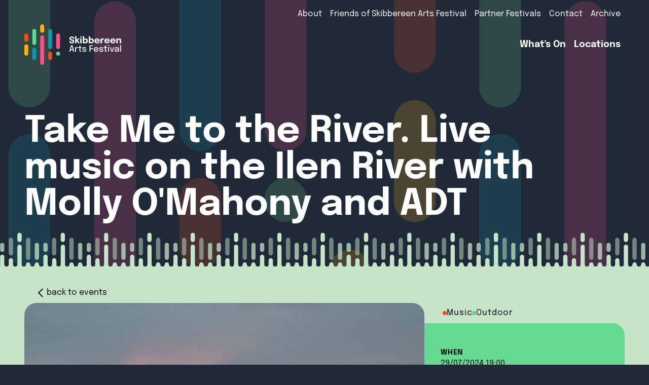

--- FILE ---
content_type: text/html; charset=UTF-8
request_url: https://skibbereenartsfestival.com/take-me-to-the-river
body_size: 15639
content:
<!DOCTYPE html>
<html lang="en">
    <head>
        <meta charset="utf-8">
        <meta name="viewport" content="width=device-width, initial-scale=1">
        <meta name="csrf-token" content="r2iOelVRj6AWyRpLqwC1SuWrAdtcwl4bJmjMvD5G">
        <link rel="canonical" href="https://skibbereenartsfestival.com/festivals/skibbereen-arts-festival-2024/events/take-me-to-the-river">
        <title>Skibbereen Arts Festival</title>

                <!-- <link rel="preload" as="style" href="https://skibbereenartsfestival.com/build/assets/app-49aa556f.css" /><link rel="preload" as="style" href="https://skibbereenartsfestival.com/build/assets/app-4cedc6f5.css" /><link rel="modulepreload" href="https://skibbereenartsfestival.com/build/assets/app-1abcdaef.js" /><link rel="stylesheet" href="https://skibbereenartsfestival.com/build/assets/app-49aa556f.css" /><link rel="stylesheet" href="https://skibbereenartsfestival.com/build/assets/app-4cedc6f5.css" /><script type="module" src="https://skibbereenartsfestival.com/build/assets/app-1abcdaef.js"></script> -->
        <link rel="preload" as="style" href="https://skibbereenartsfestival.com/build/assets/app-49aa556f.css" /><link rel="modulepreload" href="https://skibbereenartsfestival.com/build/assets/front-24b6f636.js" /><link rel="stylesheet" href="https://skibbereenartsfestival.com/build/assets/app-49aa556f.css" /><script type="module" src="https://skibbereenartsfestival.com/build/assets/front-24b6f636.js"></script>    </head>
    <body class="bg-gray-800 text-white font-sans antialiased guest" onload="onScrollEventHandler()">
        <header class="relative overflow-hidden md:pb-[3vw] pb-[13vw]">
            <div class="absolute left-0 right-0  pt-[110%] scrolling pointer-events-none z-0"></div>
            <div class="absolute left-0 right-0 pt-[110%] scrolling2 pointer-events-none z-0"></div>
            <div class="opacity-10 absolute inset-0 bg-cover bg-center grayscale"
                 style="background-image:url(https://skibbereenartsfestival.com/storage/643/EnyG8wPWEAIrAm2.jpg-large.jpeg);background-position: center 20% ;background-size: cover;">
            </div>
            <div class=" md:hidden relative z-30 block justify-between flex p-4">
                <a href="/" class="">
                    <svg viewBox="0 0 204.36 85.72" class="block md:h-20 md:w-auto w-40 h-auto -mb-2 md:mb-0" title="Skibbereen Arts Festival">

    <g fill="currentColor">
        <path d="m100.18,40.32c-1.02,0-1.91-.16-2.68-.49-.77-.32-1.38-.81-1.81-1.45-.44-.65-.65-1.45-.65-2.41v-.56h2.97v.51c0,.65.18,1.16.55,1.51.37.35.92.52,1.64.52s1.29-.12,1.69-.35c.39-.23.59-.61.59-1.15,0-.38-.15-.71-.44-.99-.3-.29-.7-.54-1.2-.77-.51-.23-1.08-.44-1.73-.63-.71-.22-1.36-.52-1.96-.88-.6-.36-1.09-.82-1.45-1.38s-.55-1.25-.55-2.07.22-1.53.66-2.11c.44-.58,1.04-1.03,1.79-1.34.76-.31,1.61-.46,2.57-.46s1.88.15,2.65.46c.77.31,1.37.77,1.8,1.38.44.61.65,1.38.65,2.29v.57h-2.96v-.44c0-.62-.17-1.09-.51-1.42-.34-.33-.87-.5-1.6-.5s-1.24.13-1.63.38c-.38.25-.58.65-.58,1.17,0,.38.14.71.41.97.28.27.66.51,1.14.72.48.21,1.03.42,1.65.63.84.29,1.57.62,2.2.97.63.35,1.11.79,1.45,1.33.34.53.51,1.21.51,2.03s-.22,1.55-.65,2.15c-.43.59-1.04,1.04-1.82,1.35-.78.31-1.68.46-2.7.46Z"/>
        <path d="m107.3,40.09v-14.9h2.8v8.53l-.58-.31,3.86-3.45h3.62l-5.02,4.48.63-1.13,4.3,6.77h-3.11l-3.13-5.22.75.06-1.64,1.49.3-1.27v4.94h-2.8Z"/>
        <path d="m119.55,28.31c-.46,0-.86-.12-1.2-.36-.34-.24-.51-.58-.51-1.02s.17-.79.51-1.03c.34-.24.74-.36,1.2-.36s.87.12,1.21.36c.34.24.51.58.51,1.03s-.17.79-.51,1.03c-.34.24-.74.36-1.21.36Zm-1.46,11.78v-10.13h2.93v10.13h-2.93Z"/>
        <path d="m123.2,40.09v-14.9h2.97v14.9h-2.97Zm6.09.22c-.8,0-1.53-.21-2.2-.64-.67-.43-1.2-1-1.6-1.73-.4-.73-.6-1.55-.6-2.46v-.15l1.28-.03v.11c0,.47.11.88.34,1.23.23.35.52.62.89.82s.74.29,1.13.29c.65,0,1.21-.22,1.69-.67.48-.45.72-1.15.72-2.1s-.24-1.65-.72-2.08c-.48-.44-1.04-.65-1.7-.65-.39,0-.77.09-1.13.28s-.66.45-.89.8c-.23.34-.34.75-.34,1.23l-1.28-.08c0-.92.2-1.72.6-2.43.4-.7.93-1.26,1.6-1.66.67-.4,1.4-.61,2.2-.61s1.59.2,2.3.6c.71.4,1.29.99,1.73,1.76.44.78.66,1.72.66,2.83s-.22,2.14-.65,2.93c-.43.79-1,1.39-1.72,1.79-.71.4-1.49.61-2.33.61Z"/>
        <path d="m135.83,40.09v-14.9h2.97v14.9h-2.97Zm6.09.22c-.8,0-1.53-.21-2.2-.64-.67-.43-1.2-1-1.6-1.73-.4-.73-.6-1.55-.6-2.46v-.15l1.28-.03v.11c0,.47.11.88.34,1.23.23.35.52.62.89.82.36.19.74.29,1.13.29.65,0,1.21-.22,1.69-.67.48-.45.72-1.15.72-2.1s-.24-1.65-.72-2.08c-.48-.44-1.04-.65-1.7-.65-.39,0-.77.09-1.13.28-.36.19-.66.45-.89.8-.23.34-.34.75-.34,1.23l-1.28-.08c0-.92.2-1.72.6-2.43.4-.7.93-1.26,1.6-1.66.67-.4,1.4-.61,2.2-.61s1.59.2,2.3.6c.71.4,1.29.99,1.73,1.76s.66,1.72.66,2.83-.22,2.14-.65,2.93c-.43.79-1,1.39-1.72,1.79-.71.4-1.49.61-2.33.61Z"/>
        <path d="m149.59,35.91v-1.95h6.71l-.29.5v-.29c0-.36-.09-.71-.26-1.04-.17-.33-.44-.61-.8-.82-.36-.21-.82-.32-1.38-.32s-1.04.12-1.44.36c-.4.24-.71.58-.93,1.03s-.32.98-.32,1.61.1,1.2.31,1.66c.21.46.51.82.92,1.06.41.25.92.37,1.53.37.39,0,.73-.04,1.02-.11.29-.07.52-.17.7-.28.18-.11.32-.24.41-.38.1-.14.15-.28.17-.41h2.92c-.04.43-.18.84-.44,1.25-.25.41-.61.78-1.06,1.11-.45.33-1,.59-1.64.78-.65.19-1.38.29-2.21.29-1.12,0-2.09-.22-2.93-.67-.83-.45-1.48-1.07-1.94-1.86-.46-.79-.69-1.71-.69-2.74s.23-1.97.7-2.76c.47-.79,1.12-1.41,1.96-1.85.84-.44,1.8-.66,2.9-.66s2.1.22,2.92.67c.82.45,1.45,1.07,1.9,1.88.45.8.67,1.74.67,2.81,0,.16,0,.31,0,.46,0,.15-.02.25-.03.32h-9.4Z"/>
        <path d="m160.87,40.09v-10.13h2.97v3.49l-.61-.38c.07-.48.2-.92.38-1.32.18-.4.42-.75.72-1.04.29-.3.64-.53,1.04-.69.4-.17.87-.25,1.39-.25.41,0,.73.03.96.09.23.06.38.11.43.14l-.49,2.65c-.06-.03-.18-.08-.38-.15-.2-.07-.45-.1-.76-.1-.51,0-.93.09-1.28.26-.34.17-.62.4-.82.68-.21.28-.35.6-.44.94-.09.34-.13.69-.13,1.04v4.78h-2.97Z"/>
        <path d="m170.59,35.91v-1.95h6.71l-.29.5v-.29c0-.36-.09-.71-.26-1.04-.17-.33-.44-.61-.8-.82-.36-.21-.82-.32-1.38-.32s-1.04.12-1.44.36c-.4.24-.71.58-.93,1.03s-.32.98-.32,1.61.1,1.2.31,1.66c.21.46.51.82.92,1.06.41.25.92.37,1.53.37.39,0,.73-.04,1.02-.11.29-.07.52-.17.7-.28.18-.11.32-.24.41-.38.1-.14.15-.28.17-.41h2.92c-.04.43-.18.84-.44,1.25-.25.41-.61.78-1.06,1.11-.45.33-1,.59-1.65.78-.64.19-1.38.29-2.21.29-1.12,0-2.09-.22-2.93-.67-.83-.45-1.48-1.07-1.94-1.86-.46-.79-.69-1.71-.69-2.74s.23-1.97.7-2.76c.47-.79,1.12-1.41,1.95-1.85.84-.44,1.8-.66,2.9-.66s2.1.22,2.92.67c.82.45,1.45,1.07,1.9,1.88.45.8.67,1.74.67,2.81,0,.16,0,.31,0,.46,0,.15-.02.25-.03.32h-9.4Z"/>
        <path d="m183,35.91v-1.95h6.71l-.29.5v-.29c0-.36-.09-.71-.26-1.04-.17-.33-.44-.61-.8-.82-.36-.21-.82-.32-1.38-.32s-1.04.12-1.44.36c-.4.24-.71.58-.93,1.03s-.32.98-.32,1.61.1,1.2.31,1.66c.21.46.51.82.92,1.06.41.25.92.37,1.53.37.39,0,.73-.04,1.02-.11.29-.07.52-.17.7-.28.18-.11.32-.24.41-.38s.15-.28.17-.41h2.92c-.04.43-.18.84-.44,1.25-.25.41-.61.78-1.06,1.11-.45.33-1,.59-1.65.78-.64.19-1.38.29-2.21.29-1.12,0-2.09-.22-2.93-.67-.83-.45-1.48-1.07-1.94-1.86-.46-.79-.69-1.71-.69-2.74s.23-1.97.7-2.76c.47-.79,1.12-1.41,1.95-1.85.84-.44,1.8-.66,2.9-.66s2.1.22,2.92.67c.82.45,1.45,1.07,1.9,1.88.45.8.67,1.74.67,2.81,0,.16,0,.31,0,.46,0,.15-.02.25-.03.32h-9.4Z"/>
        <path d="m194.28,40.09v-10.13h2.96v10.13h-2.96Zm7.13,0v-5.49c0-.42-.05-.8-.16-1.15-.11-.35-.3-.62-.58-.83-.28-.21-.68-.31-1.21-.31-.46,0-.85.1-1.19.31-.33.21-.59.5-.77.88-.18.38-.27.81-.27,1.3l-.82-.59c0-.88.19-1.65.57-2.31.38-.66.9-1.18,1.55-1.55.65-.38,1.38-.56,2.17-.56s1.52.17,2.06.5c.54.33.94.8,1.2,1.39.26.59.4,1.29.4,2.08v6.34h-2.95Z"/>
    </g>
    <g fill="currentColor">
        <path d="m94.89,57.93l3.6-13.49h3.11l3.56,13.49h-2.04l-3.1-12.24h.02l-3.11,12.24h-2.05Zm2.08-3.42v-1.64h6.14v1.64h-6.14Z"/>
        <path d="m107.11,57.93v-9.7h1.98v3.1l-.53-.24c.04-.4.14-.77.3-1.13.16-.36.37-.68.63-.96.26-.28.59-.51.98-.67.39-.16.84-.25,1.35-.25.39,0,.7.03.94.09.24.06.39.11.44.15l-.42,1.86c-.06-.04-.18-.1-.37-.16-.19-.07-.44-.1-.77-.1-.5,0-.91.09-1.24.26-.33.18-.59.41-.79.7-.19.29-.33.61-.41.95-.08.34-.12.69-.12,1.04v5.06h-1.98Z"/>
        <path d="m118.95,58.1c-.32,0-.64-.03-.96-.1-.32-.07-.61-.19-.88-.37-.26-.18-.48-.44-.63-.77-.16-.33-.24-.77-.24-1.31v-5.66h-2.33v-1.64h1.22c.26,0,.47-.01.62-.03s.26-.07.33-.16c.07-.08.11-.21.13-.4.02-.18.03-.43.03-.75v-1.87h1.98v3.2h2.97v1.64h-2.97v5c0,.49.06.87.18,1.15.12.28.39.42.82.42.18,0,.36-.02.52-.05.16-.03.29-.06.37-.1v1.62c-.11.04-.26.08-.47.12-.2.04-.43.05-.69.05Z"/>
        <path d="m126.6,58.13c-.58,0-1.12-.06-1.63-.19-.51-.13-.96-.32-1.35-.56-.39-.25-.69-.55-.9-.92-.22-.37-.32-.79-.32-1.27v-.25h1.97v.18c0,.44.21.78.62,1.01.41.23.97.34,1.68.34.41,0,.79-.04,1.14-.13.34-.09.62-.22.82-.39.2-.18.31-.4.31-.68,0-.44-.22-.76-.65-.95-.43-.19-1.09-.36-1.98-.5-.48-.09-.95-.19-1.39-.33-.45-.13-.85-.31-1.21-.53-.36-.22-.64-.5-.85-.83-.21-.33-.31-.73-.31-1.2,0-.61.18-1.13.55-1.55.37-.43.86-.75,1.48-.97.62-.22,1.31-.33,2.05-.33s1.4.12,2.01.35c.62.23,1.12.57,1.49,1.01.38.44.57.98.57,1.62v.16h-1.96v-.13c0-.32-.1-.58-.3-.78s-.46-.35-.78-.45c-.32-.1-.66-.15-1.02-.15-.33,0-.66.04-.99.11-.33.07-.61.19-.83.36-.22.17-.33.39-.33.68s.11.53.32.7c.21.17.51.32.9.43.39.11.84.21,1.36.31.47.09.94.19,1.39.32.45.13.86.3,1.22.52.36.21.65.49.87.82.22.33.32.75.32,1.23s-.12.94-.35,1.31c-.23.36-.55.67-.94.91-.4.24-.85.42-1.36.54-.51.12-1.04.18-1.6.18Z"/>
        <path d="m138.62,46.11l.9-1.04v5.99l-.62-.57h5.47v1.64h-5.47l.62-.6v6.4h-1.97v-13.47h7.63v1.64h-6.56Z"/>
        <path d="m147.24,53.78v-1.54h7.14l-.27.46v-.22c0-.49-.11-.95-.32-1.36-.21-.42-.53-.75-.95-1-.42-.25-.95-.38-1.58-.38s-1.19.14-1.67.41c-.48.27-.85.65-1.11,1.15-.26.5-.4,1.09-.4,1.78s.13,1.31.38,1.82c.26.51.62.9,1.1,1.17.48.27,1.06.41,1.73.41.47,0,.87-.05,1.22-.14.34-.09.63-.22.85-.38.22-.16.39-.33.51-.52.12-.19.18-.37.2-.55h1.97c-.04.4-.17.79-.39,1.17-.22.39-.54.74-.94,1.05-.4.31-.9.56-1.48.75-.58.19-1.25.28-2,.28-1.01,0-1.9-.21-2.66-.64-.76-.43-1.35-1.02-1.78-1.78-.43-.76-.64-1.63-.64-2.61s.22-1.87.65-2.63c.43-.75,1.03-1.34,1.8-1.77.77-.42,1.65-.63,2.64-.63s1.89.21,2.62.64c.74.43,1.31,1.01,1.71,1.76s.6,1.61.6,2.58c0,.12,0,.25,0,.4,0,.15-.02.26-.03.31h-8.89Z"/>
        <path d="m162.19,58.13c-.58,0-1.12-.06-1.63-.19-.51-.13-.96-.32-1.35-.56s-.69-.55-.9-.92c-.22-.37-.32-.79-.32-1.27v-.25h1.97v.18c0,.44.21.78.62,1.01.41.23.97.34,1.68.34.41,0,.79-.04,1.14-.13.34-.09.62-.22.82-.39.2-.18.31-.4.31-.68,0-.44-.22-.76-.65-.95-.43-.19-1.09-.36-1.98-.5-.48-.09-.95-.19-1.39-.33-.45-.13-.85-.31-1.21-.53-.36-.22-.64-.5-.85-.83-.21-.33-.31-.73-.31-1.2,0-.61.18-1.13.55-1.55.37-.43.86-.75,1.48-.97.62-.22,1.31-.33,2.05-.33s1.4.12,2.01.35c.62.23,1.12.57,1.49,1.01.38.44.57.98.57,1.62v.16h-1.96v-.13c0-.32-.1-.58-.3-.78s-.46-.35-.78-.45c-.32-.1-.66-.15-1.02-.15-.33,0-.66.04-.99.11-.33.07-.61.19-.83.36-.22.17-.33.39-.33.68s.11.53.32.7c.21.17.51.32.9.43.39.11.84.21,1.36.31.47.09.94.19,1.39.32.45.13.86.3,1.22.52.36.21.65.49.87.82.22.33.32.75.32,1.23s-.12.94-.35,1.31c-.23.36-.55.67-.94.91-.4.24-.85.42-1.36.54-.51.12-1.04.18-1.6.18Z"/>
        <path d="m172.62,58.1c-.32,0-.64-.03-.96-.1-.32-.07-.61-.19-.88-.37-.26-.18-.48-.44-.63-.77-.16-.33-.24-.77-.24-1.31v-5.66h-2.33v-1.64h1.22c.26,0,.47-.01.62-.03s.26-.07.33-.16c.07-.08.11-.21.13-.4.02-.18.03-.43.03-.75v-1.87h1.98v3.2h2.97v1.64h-2.97v5c0,.49.06.87.18,1.15.12.28.39.42.82.42.18,0,.36-.02.52-.05.16-.03.29-.06.37-.1v1.62c-.11.04-.26.08-.47.12-.2.04-.43.05-.69.05Z"/>
        <path d="m177.76,46.23c-.34,0-.63-.09-.88-.28-.25-.19-.37-.44-.37-.77s.12-.58.37-.76c.25-.19.54-.28.88-.28s.63.09.87.28c.25.19.37.44.37.76s-.12.59-.37.77-.54.28-.87.28Zm-.99,11.7v-9.7h1.95v9.7h-1.95Z"/>
        <path d="m189.49,48.24l-3.14,9.7h-2.63l-3.22-9.7h2.05l2.65,8.87h-.31l2.57-8.87h2.05Z"/>
        <path d="m194.09,58.13c-.73,0-1.37-.12-1.92-.35-.55-.23-.98-.56-1.28-1-.3-.43-.46-.95-.46-1.56,0-.65.17-1.19.52-1.62.34-.43.82-.76,1.42-.99.61-.23,1.3-.39,2.07-.46,1.15-.12,1.96-.23,2.43-.34.47-.11.71-.29.71-.54v-.02c0-.49-.21-.87-.63-1.12-.42-.26-1.02-.38-1.8-.38-.82,0-1.46.15-1.9.43-.45.29-.67.75-.67,1.37h-1.94c0-.74.19-1.37.58-1.89.39-.52.92-.91,1.6-1.18.68-.27,1.46-.41,2.35-.41.81,0,1.55.12,2.21.37.67.25,1.2.61,1.59,1.1.4.49.59,1.09.59,1.82v4.63c0,.22,0,.44.03.65.02.21.05.4.1.56.05.19.12.34.2.47.08.12.14.21.19.26h-1.97s-.09-.11-.16-.23c-.07-.12-.13-.26-.19-.42-.05-.15-.1-.33-.12-.53-.03-.2-.04-.41-.04-.64l.36.26c-.18.35-.46.66-.83.92-.37.26-.81.47-1.32.61-.51.15-1.09.22-1.71.22Zm.41-1.64c.57,0,1.08-.09,1.55-.27.47-.18.84-.45,1.12-.82.28-.37.42-.83.42-1.39v-1.61l.47.61c-.39.15-.87.28-1.43.37-.56.09-1.14.17-1.74.23-.82.07-1.44.21-1.85.42-.41.21-.62.56-.62,1.05s.17.82.52,1.05c.34.23.87.35,1.57.35Z"/>
        <path d="m204.06,43.66v14.27h-1.95v-14.27h1.95Z"/>
    </g>
    <g>
        <path fill="#fc5186" d="m37.67,85.72c-2.28,0-4.13-1.85-4.13-4.13V27.17c0-2.28,1.85-4.13,4.13-4.13s4.13,1.85,4.13,4.13v54.43c0,2.28-1.85,4.13-4.13,4.13Z"/>
        <path fill="#fab300" d="m37.67,17.93c-2.28,0-4.13-1.85-4.13-4.13V4.13c0-2.28,1.85-4.13,4.13-4.13s4.13,1.85,4.13,4.13v9.68c0,2.28-1.85,4.13-4.13,4.13Z"/>
        <path fill="#fc5186" d="m71.22,52.44c-2.28,0-4.13-1.85-4.13-4.13v-24.83c0-2.28,1.85-4.13,4.13-4.13s4.13,1.85,4.13,4.13v24.83c0,2.28-1.85,4.13-4.13,4.13Z"/>
        <path fill="#5bd88d" d="m71.22,66.36c-2.28,0-4.13-1.85-4.13-4.13v-.41c0-2.28,1.85-4.13,4.13-4.13s4.13,1.85,4.13,4.13v.41c0,2.28-1.85,4.13-4.13,4.13Z"/>
        <path fill="#fab300" d="m4.13,66.35c-2.28,0-4.13-1.85-4.13-4.13v-15.71c0-2.28,1.85-4.13,4.13-4.13s4.13,1.85,4.13,4.13v15.71c0,2.28-1.85,4.13-4.13,4.13Z"/>
        <path fill="#f44d19" d="m4.13,37.14c-2.28,0-4.13-1.85-4.13-4.13v-9.52c0-2.28,1.85-4.13,4.13-4.13s4.13,1.85,4.13,4.13v9.52c0,2.28-1.85,4.13-4.13,4.13Z"/>
        <path fill="#1095aa" d="m54.44,52.44c-2.28,0-4.13-1.85-4.13-4.13V13.81c0-2.28,1.85-4.13,4.13-4.13s4.13,1.85,4.13,4.13v34.51c0,2.28-1.85,4.13-4.13,4.13Z"/>
        <path fill="#f44d19" d="m54.44,75.56c-2.28,0-4.13-1.85-4.13-4.13v-9.61c0-2.28,1.85-4.13,4.13-4.13s4.13,1.85,4.13,4.13v9.61c0,2.28-1.85,4.13-4.13,4.13Z"/>
        <path fill="#5bd88d" d="m20.9,43.89c-2.28,0-4.13-1.85-4.13-4.13V13.81c0-2.28,1.85-4.13,4.13-4.13s4.13,1.85,4.13,4.13v25.96c0,2.28-1.85,4.13-4.13,4.13Z"/>
        <path fill="#1095aa" d="m20.9,75.56c-2.28,0-4.13-1.85-4.13-4.13v-18.16c0-2.28,1.85-4.13,4.13-4.13s4.13,1.85,4.13,4.13v18.16c0,2.28-1.85,4.13-4.13,4.13Z"/>
    </g>
</svg>
                </a>
                <button class="toggleNav">
                    <svg xmlns="http://www.w3.org/2000/svg" class="h-10 w-10" fill="none" viewBox="0 0 24 24" stroke="currentColor" stroke-width="2">
                        <title>Open Menu</title>
                        <path stroke-linecap="round" stroke-linejoin="round" d="M4 8h16M4 16h16" />
                    </svg>
                </button>
            </div>
            <nav   id="navigation" class="
                            inset-0 z-50 hidden
                            max-w-screen-xl mx-auto md:p-12 p-4 pt-2 md:pt-2
                            md:block fixed md:relative md:inset-auto
                            bg-black bg-opacity-80 items-start md:bg-none md:bg-opacity-0">
                                <ul class="flex flex-wrap  items-start text-center md:justify-end w-full">
                                            <li class="w-full md:w-auto"><a href="/pages/about" class="block p-2">About</a></li>
                                            <li class="w-full md:w-auto"><a href="/pages/friends-of-skibbereen-arts-festival" class="block p-2">Friends of Skibbereen Arts Festival</a></li>
                                            <li class="w-full md:w-auto"><a href="/pages/partner-festivals" class="block p-2">Partner Festivals</a></li>
                                            <li class="w-full md:w-auto"><a href="/pages/contact" class="block p-2">Contact</a></li>
                                        <li class="w-full md:w-auto"><a href="/festivals" class="block p-2">Archive</a></li>
                </ul>
                                <div class=" flex flex-wrap md:justify-between md:items-center  items-start">
                    <a href="/" class="hidden md:block">
                        <svg viewBox="0 0 204.36 85.72" class="block md:h-20 md:w-auto w-40 h-auto -mb-2 md:mb-0" title="Skibbereen Arts Festival">

    <g fill="currentColor">
        <path d="m100.18,40.32c-1.02,0-1.91-.16-2.68-.49-.77-.32-1.38-.81-1.81-1.45-.44-.65-.65-1.45-.65-2.41v-.56h2.97v.51c0,.65.18,1.16.55,1.51.37.35.92.52,1.64.52s1.29-.12,1.69-.35c.39-.23.59-.61.59-1.15,0-.38-.15-.71-.44-.99-.3-.29-.7-.54-1.2-.77-.51-.23-1.08-.44-1.73-.63-.71-.22-1.36-.52-1.96-.88-.6-.36-1.09-.82-1.45-1.38s-.55-1.25-.55-2.07.22-1.53.66-2.11c.44-.58,1.04-1.03,1.79-1.34.76-.31,1.61-.46,2.57-.46s1.88.15,2.65.46c.77.31,1.37.77,1.8,1.38.44.61.65,1.38.65,2.29v.57h-2.96v-.44c0-.62-.17-1.09-.51-1.42-.34-.33-.87-.5-1.6-.5s-1.24.13-1.63.38c-.38.25-.58.65-.58,1.17,0,.38.14.71.41.97.28.27.66.51,1.14.72.48.21,1.03.42,1.65.63.84.29,1.57.62,2.2.97.63.35,1.11.79,1.45,1.33.34.53.51,1.21.51,2.03s-.22,1.55-.65,2.15c-.43.59-1.04,1.04-1.82,1.35-.78.31-1.68.46-2.7.46Z"/>
        <path d="m107.3,40.09v-14.9h2.8v8.53l-.58-.31,3.86-3.45h3.62l-5.02,4.48.63-1.13,4.3,6.77h-3.11l-3.13-5.22.75.06-1.64,1.49.3-1.27v4.94h-2.8Z"/>
        <path d="m119.55,28.31c-.46,0-.86-.12-1.2-.36-.34-.24-.51-.58-.51-1.02s.17-.79.51-1.03c.34-.24.74-.36,1.2-.36s.87.12,1.21.36c.34.24.51.58.51,1.03s-.17.79-.51,1.03c-.34.24-.74.36-1.21.36Zm-1.46,11.78v-10.13h2.93v10.13h-2.93Z"/>
        <path d="m123.2,40.09v-14.9h2.97v14.9h-2.97Zm6.09.22c-.8,0-1.53-.21-2.2-.64-.67-.43-1.2-1-1.6-1.73-.4-.73-.6-1.55-.6-2.46v-.15l1.28-.03v.11c0,.47.11.88.34,1.23.23.35.52.62.89.82s.74.29,1.13.29c.65,0,1.21-.22,1.69-.67.48-.45.72-1.15.72-2.1s-.24-1.65-.72-2.08c-.48-.44-1.04-.65-1.7-.65-.39,0-.77.09-1.13.28s-.66.45-.89.8c-.23.34-.34.75-.34,1.23l-1.28-.08c0-.92.2-1.72.6-2.43.4-.7.93-1.26,1.6-1.66.67-.4,1.4-.61,2.2-.61s1.59.2,2.3.6c.71.4,1.29.99,1.73,1.76.44.78.66,1.72.66,2.83s-.22,2.14-.65,2.93c-.43.79-1,1.39-1.72,1.79-.71.4-1.49.61-2.33.61Z"/>
        <path d="m135.83,40.09v-14.9h2.97v14.9h-2.97Zm6.09.22c-.8,0-1.53-.21-2.2-.64-.67-.43-1.2-1-1.6-1.73-.4-.73-.6-1.55-.6-2.46v-.15l1.28-.03v.11c0,.47.11.88.34,1.23.23.35.52.62.89.82.36.19.74.29,1.13.29.65,0,1.21-.22,1.69-.67.48-.45.72-1.15.72-2.1s-.24-1.65-.72-2.08c-.48-.44-1.04-.65-1.7-.65-.39,0-.77.09-1.13.28-.36.19-.66.45-.89.8-.23.34-.34.75-.34,1.23l-1.28-.08c0-.92.2-1.72.6-2.43.4-.7.93-1.26,1.6-1.66.67-.4,1.4-.61,2.2-.61s1.59.2,2.3.6c.71.4,1.29.99,1.73,1.76s.66,1.72.66,2.83-.22,2.14-.65,2.93c-.43.79-1,1.39-1.72,1.79-.71.4-1.49.61-2.33.61Z"/>
        <path d="m149.59,35.91v-1.95h6.71l-.29.5v-.29c0-.36-.09-.71-.26-1.04-.17-.33-.44-.61-.8-.82-.36-.21-.82-.32-1.38-.32s-1.04.12-1.44.36c-.4.24-.71.58-.93,1.03s-.32.98-.32,1.61.1,1.2.31,1.66c.21.46.51.82.92,1.06.41.25.92.37,1.53.37.39,0,.73-.04,1.02-.11.29-.07.52-.17.7-.28.18-.11.32-.24.41-.38.1-.14.15-.28.17-.41h2.92c-.04.43-.18.84-.44,1.25-.25.41-.61.78-1.06,1.11-.45.33-1,.59-1.64.78-.65.19-1.38.29-2.21.29-1.12,0-2.09-.22-2.93-.67-.83-.45-1.48-1.07-1.94-1.86-.46-.79-.69-1.71-.69-2.74s.23-1.97.7-2.76c.47-.79,1.12-1.41,1.96-1.85.84-.44,1.8-.66,2.9-.66s2.1.22,2.92.67c.82.45,1.45,1.07,1.9,1.88.45.8.67,1.74.67,2.81,0,.16,0,.31,0,.46,0,.15-.02.25-.03.32h-9.4Z"/>
        <path d="m160.87,40.09v-10.13h2.97v3.49l-.61-.38c.07-.48.2-.92.38-1.32.18-.4.42-.75.72-1.04.29-.3.64-.53,1.04-.69.4-.17.87-.25,1.39-.25.41,0,.73.03.96.09.23.06.38.11.43.14l-.49,2.65c-.06-.03-.18-.08-.38-.15-.2-.07-.45-.1-.76-.1-.51,0-.93.09-1.28.26-.34.17-.62.4-.82.68-.21.28-.35.6-.44.94-.09.34-.13.69-.13,1.04v4.78h-2.97Z"/>
        <path d="m170.59,35.91v-1.95h6.71l-.29.5v-.29c0-.36-.09-.71-.26-1.04-.17-.33-.44-.61-.8-.82-.36-.21-.82-.32-1.38-.32s-1.04.12-1.44.36c-.4.24-.71.58-.93,1.03s-.32.98-.32,1.61.1,1.2.31,1.66c.21.46.51.82.92,1.06.41.25.92.37,1.53.37.39,0,.73-.04,1.02-.11.29-.07.52-.17.7-.28.18-.11.32-.24.41-.38.1-.14.15-.28.17-.41h2.92c-.04.43-.18.84-.44,1.25-.25.41-.61.78-1.06,1.11-.45.33-1,.59-1.65.78-.64.19-1.38.29-2.21.29-1.12,0-2.09-.22-2.93-.67-.83-.45-1.48-1.07-1.94-1.86-.46-.79-.69-1.71-.69-2.74s.23-1.97.7-2.76c.47-.79,1.12-1.41,1.95-1.85.84-.44,1.8-.66,2.9-.66s2.1.22,2.92.67c.82.45,1.45,1.07,1.9,1.88.45.8.67,1.74.67,2.81,0,.16,0,.31,0,.46,0,.15-.02.25-.03.32h-9.4Z"/>
        <path d="m183,35.91v-1.95h6.71l-.29.5v-.29c0-.36-.09-.71-.26-1.04-.17-.33-.44-.61-.8-.82-.36-.21-.82-.32-1.38-.32s-1.04.12-1.44.36c-.4.24-.71.58-.93,1.03s-.32.98-.32,1.61.1,1.2.31,1.66c.21.46.51.82.92,1.06.41.25.92.37,1.53.37.39,0,.73-.04,1.02-.11.29-.07.52-.17.7-.28.18-.11.32-.24.41-.38s.15-.28.17-.41h2.92c-.04.43-.18.84-.44,1.25-.25.41-.61.78-1.06,1.11-.45.33-1,.59-1.65.78-.64.19-1.38.29-2.21.29-1.12,0-2.09-.22-2.93-.67-.83-.45-1.48-1.07-1.94-1.86-.46-.79-.69-1.71-.69-2.74s.23-1.97.7-2.76c.47-.79,1.12-1.41,1.95-1.85.84-.44,1.8-.66,2.9-.66s2.1.22,2.92.67c.82.45,1.45,1.07,1.9,1.88.45.8.67,1.74.67,2.81,0,.16,0,.31,0,.46,0,.15-.02.25-.03.32h-9.4Z"/>
        <path d="m194.28,40.09v-10.13h2.96v10.13h-2.96Zm7.13,0v-5.49c0-.42-.05-.8-.16-1.15-.11-.35-.3-.62-.58-.83-.28-.21-.68-.31-1.21-.31-.46,0-.85.1-1.19.31-.33.21-.59.5-.77.88-.18.38-.27.81-.27,1.3l-.82-.59c0-.88.19-1.65.57-2.31.38-.66.9-1.18,1.55-1.55.65-.38,1.38-.56,2.17-.56s1.52.17,2.06.5c.54.33.94.8,1.2,1.39.26.59.4,1.29.4,2.08v6.34h-2.95Z"/>
    </g>
    <g fill="currentColor">
        <path d="m94.89,57.93l3.6-13.49h3.11l3.56,13.49h-2.04l-3.1-12.24h.02l-3.11,12.24h-2.05Zm2.08-3.42v-1.64h6.14v1.64h-6.14Z"/>
        <path d="m107.11,57.93v-9.7h1.98v3.1l-.53-.24c.04-.4.14-.77.3-1.13.16-.36.37-.68.63-.96.26-.28.59-.51.98-.67.39-.16.84-.25,1.35-.25.39,0,.7.03.94.09.24.06.39.11.44.15l-.42,1.86c-.06-.04-.18-.1-.37-.16-.19-.07-.44-.1-.77-.1-.5,0-.91.09-1.24.26-.33.18-.59.41-.79.7-.19.29-.33.61-.41.95-.08.34-.12.69-.12,1.04v5.06h-1.98Z"/>
        <path d="m118.95,58.1c-.32,0-.64-.03-.96-.1-.32-.07-.61-.19-.88-.37-.26-.18-.48-.44-.63-.77-.16-.33-.24-.77-.24-1.31v-5.66h-2.33v-1.64h1.22c.26,0,.47-.01.62-.03s.26-.07.33-.16c.07-.08.11-.21.13-.4.02-.18.03-.43.03-.75v-1.87h1.98v3.2h2.97v1.64h-2.97v5c0,.49.06.87.18,1.15.12.28.39.42.82.42.18,0,.36-.02.52-.05.16-.03.29-.06.37-.1v1.62c-.11.04-.26.08-.47.12-.2.04-.43.05-.69.05Z"/>
        <path d="m126.6,58.13c-.58,0-1.12-.06-1.63-.19-.51-.13-.96-.32-1.35-.56-.39-.25-.69-.55-.9-.92-.22-.37-.32-.79-.32-1.27v-.25h1.97v.18c0,.44.21.78.62,1.01.41.23.97.34,1.68.34.41,0,.79-.04,1.14-.13.34-.09.62-.22.82-.39.2-.18.31-.4.31-.68,0-.44-.22-.76-.65-.95-.43-.19-1.09-.36-1.98-.5-.48-.09-.95-.19-1.39-.33-.45-.13-.85-.31-1.21-.53-.36-.22-.64-.5-.85-.83-.21-.33-.31-.73-.31-1.2,0-.61.18-1.13.55-1.55.37-.43.86-.75,1.48-.97.62-.22,1.31-.33,2.05-.33s1.4.12,2.01.35c.62.23,1.12.57,1.49,1.01.38.44.57.98.57,1.62v.16h-1.96v-.13c0-.32-.1-.58-.3-.78s-.46-.35-.78-.45c-.32-.1-.66-.15-1.02-.15-.33,0-.66.04-.99.11-.33.07-.61.19-.83.36-.22.17-.33.39-.33.68s.11.53.32.7c.21.17.51.32.9.43.39.11.84.21,1.36.31.47.09.94.19,1.39.32.45.13.86.3,1.22.52.36.21.65.49.87.82.22.33.32.75.32,1.23s-.12.94-.35,1.31c-.23.36-.55.67-.94.91-.4.24-.85.42-1.36.54-.51.12-1.04.18-1.6.18Z"/>
        <path d="m138.62,46.11l.9-1.04v5.99l-.62-.57h5.47v1.64h-5.47l.62-.6v6.4h-1.97v-13.47h7.63v1.64h-6.56Z"/>
        <path d="m147.24,53.78v-1.54h7.14l-.27.46v-.22c0-.49-.11-.95-.32-1.36-.21-.42-.53-.75-.95-1-.42-.25-.95-.38-1.58-.38s-1.19.14-1.67.41c-.48.27-.85.65-1.11,1.15-.26.5-.4,1.09-.4,1.78s.13,1.31.38,1.82c.26.51.62.9,1.1,1.17.48.27,1.06.41,1.73.41.47,0,.87-.05,1.22-.14.34-.09.63-.22.85-.38.22-.16.39-.33.51-.52.12-.19.18-.37.2-.55h1.97c-.04.4-.17.79-.39,1.17-.22.39-.54.74-.94,1.05-.4.31-.9.56-1.48.75-.58.19-1.25.28-2,.28-1.01,0-1.9-.21-2.66-.64-.76-.43-1.35-1.02-1.78-1.78-.43-.76-.64-1.63-.64-2.61s.22-1.87.65-2.63c.43-.75,1.03-1.34,1.8-1.77.77-.42,1.65-.63,2.64-.63s1.89.21,2.62.64c.74.43,1.31,1.01,1.71,1.76s.6,1.61.6,2.58c0,.12,0,.25,0,.4,0,.15-.02.26-.03.31h-8.89Z"/>
        <path d="m162.19,58.13c-.58,0-1.12-.06-1.63-.19-.51-.13-.96-.32-1.35-.56s-.69-.55-.9-.92c-.22-.37-.32-.79-.32-1.27v-.25h1.97v.18c0,.44.21.78.62,1.01.41.23.97.34,1.68.34.41,0,.79-.04,1.14-.13.34-.09.62-.22.82-.39.2-.18.31-.4.31-.68,0-.44-.22-.76-.65-.95-.43-.19-1.09-.36-1.98-.5-.48-.09-.95-.19-1.39-.33-.45-.13-.85-.31-1.21-.53-.36-.22-.64-.5-.85-.83-.21-.33-.31-.73-.31-1.2,0-.61.18-1.13.55-1.55.37-.43.86-.75,1.48-.97.62-.22,1.31-.33,2.05-.33s1.4.12,2.01.35c.62.23,1.12.57,1.49,1.01.38.44.57.98.57,1.62v.16h-1.96v-.13c0-.32-.1-.58-.3-.78s-.46-.35-.78-.45c-.32-.1-.66-.15-1.02-.15-.33,0-.66.04-.99.11-.33.07-.61.19-.83.36-.22.17-.33.39-.33.68s.11.53.32.7c.21.17.51.32.9.43.39.11.84.21,1.36.31.47.09.94.19,1.39.32.45.13.86.3,1.22.52.36.21.65.49.87.82.22.33.32.75.32,1.23s-.12.94-.35,1.31c-.23.36-.55.67-.94.91-.4.24-.85.42-1.36.54-.51.12-1.04.18-1.6.18Z"/>
        <path d="m172.62,58.1c-.32,0-.64-.03-.96-.1-.32-.07-.61-.19-.88-.37-.26-.18-.48-.44-.63-.77-.16-.33-.24-.77-.24-1.31v-5.66h-2.33v-1.64h1.22c.26,0,.47-.01.62-.03s.26-.07.33-.16c.07-.08.11-.21.13-.4.02-.18.03-.43.03-.75v-1.87h1.98v3.2h2.97v1.64h-2.97v5c0,.49.06.87.18,1.15.12.28.39.42.82.42.18,0,.36-.02.52-.05.16-.03.29-.06.37-.1v1.62c-.11.04-.26.08-.47.12-.2.04-.43.05-.69.05Z"/>
        <path d="m177.76,46.23c-.34,0-.63-.09-.88-.28-.25-.19-.37-.44-.37-.77s.12-.58.37-.76c.25-.19.54-.28.88-.28s.63.09.87.28c.25.19.37.44.37.76s-.12.59-.37.77-.54.28-.87.28Zm-.99,11.7v-9.7h1.95v9.7h-1.95Z"/>
        <path d="m189.49,48.24l-3.14,9.7h-2.63l-3.22-9.7h2.05l2.65,8.87h-.31l2.57-8.87h2.05Z"/>
        <path d="m194.09,58.13c-.73,0-1.37-.12-1.92-.35-.55-.23-.98-.56-1.28-1-.3-.43-.46-.95-.46-1.56,0-.65.17-1.19.52-1.62.34-.43.82-.76,1.42-.99.61-.23,1.3-.39,2.07-.46,1.15-.12,1.96-.23,2.43-.34.47-.11.71-.29.71-.54v-.02c0-.49-.21-.87-.63-1.12-.42-.26-1.02-.38-1.8-.38-.82,0-1.46.15-1.9.43-.45.29-.67.75-.67,1.37h-1.94c0-.74.19-1.37.58-1.89.39-.52.92-.91,1.6-1.18.68-.27,1.46-.41,2.35-.41.81,0,1.55.12,2.21.37.67.25,1.2.61,1.59,1.1.4.49.59,1.09.59,1.82v4.63c0,.22,0,.44.03.65.02.21.05.4.1.56.05.19.12.34.2.47.08.12.14.21.19.26h-1.97s-.09-.11-.16-.23c-.07-.12-.13-.26-.19-.42-.05-.15-.1-.33-.12-.53-.03-.2-.04-.41-.04-.64l.36.26c-.18.35-.46.66-.83.92-.37.26-.81.47-1.32.61-.51.15-1.09.22-1.71.22Zm.41-1.64c.57,0,1.08-.09,1.55-.27.47-.18.84-.45,1.12-.82.28-.37.42-.83.42-1.39v-1.61l.47.61c-.39.15-.87.28-1.43.37-.56.09-1.14.17-1.74.23-.82.07-1.44.21-1.85.42-.41.21-.62.56-.62,1.05s.17.82.52,1.05c.34.23.87.35,1.57.35Z"/>
        <path d="m204.06,43.66v14.27h-1.95v-14.27h1.95Z"/>
    </g>
    <g>
        <path fill="#fc5186" d="m37.67,85.72c-2.28,0-4.13-1.85-4.13-4.13V27.17c0-2.28,1.85-4.13,4.13-4.13s4.13,1.85,4.13,4.13v54.43c0,2.28-1.85,4.13-4.13,4.13Z"/>
        <path fill="#fab300" d="m37.67,17.93c-2.28,0-4.13-1.85-4.13-4.13V4.13c0-2.28,1.85-4.13,4.13-4.13s4.13,1.85,4.13,4.13v9.68c0,2.28-1.85,4.13-4.13,4.13Z"/>
        <path fill="#fc5186" d="m71.22,52.44c-2.28,0-4.13-1.85-4.13-4.13v-24.83c0-2.28,1.85-4.13,4.13-4.13s4.13,1.85,4.13,4.13v24.83c0,2.28-1.85,4.13-4.13,4.13Z"/>
        <path fill="#5bd88d" d="m71.22,66.36c-2.28,0-4.13-1.85-4.13-4.13v-.41c0-2.28,1.85-4.13,4.13-4.13s4.13,1.85,4.13,4.13v.41c0,2.28-1.85,4.13-4.13,4.13Z"/>
        <path fill="#fab300" d="m4.13,66.35c-2.28,0-4.13-1.85-4.13-4.13v-15.71c0-2.28,1.85-4.13,4.13-4.13s4.13,1.85,4.13,4.13v15.71c0,2.28-1.85,4.13-4.13,4.13Z"/>
        <path fill="#f44d19" d="m4.13,37.14c-2.28,0-4.13-1.85-4.13-4.13v-9.52c0-2.28,1.85-4.13,4.13-4.13s4.13,1.85,4.13,4.13v9.52c0,2.28-1.85,4.13-4.13,4.13Z"/>
        <path fill="#1095aa" d="m54.44,52.44c-2.28,0-4.13-1.85-4.13-4.13V13.81c0-2.28,1.85-4.13,4.13-4.13s4.13,1.85,4.13,4.13v34.51c0,2.28-1.85,4.13-4.13,4.13Z"/>
        <path fill="#f44d19" d="m54.44,75.56c-2.28,0-4.13-1.85-4.13-4.13v-9.61c0-2.28,1.85-4.13,4.13-4.13s4.13,1.85,4.13,4.13v9.61c0,2.28-1.85,4.13-4.13,4.13Z"/>
        <path fill="#5bd88d" d="m20.9,43.89c-2.28,0-4.13-1.85-4.13-4.13V13.81c0-2.28,1.85-4.13,4.13-4.13s4.13,1.85,4.13,4.13v25.96c0,2.28-1.85,4.13-4.13,4.13Z"/>
        <path fill="#1095aa" d="m20.9,75.56c-2.28,0-4.13-1.85-4.13-4.13v-18.16c0-2.28,1.85-4.13,4.13-4.13s4.13,1.85,4.13,4.13v18.16c0,2.28-1.85,4.13-4.13,4.13Z"/>
    </g>
</svg>
                    </a>
                                        <ul class="md:w-3/4 flex md:gap-2 text-center w-full md:justify-end font-bold md:text-lg flex-wrap">
                        <li class="order-2 md:order-1 w-full md:w-auto"><a href="/" class="block md:p-2 p-1">What's On</a></li>
                        <li class="order-1 md:order-2 w-full md:w-auto"><a href="/locations" class="block md:p-2 p-1">Locations</a></li>
                                                <li class=" md:hidden  order-3 w-full md:w-auto">
                            <button class="toggleNav py-4">
                                <svg xmlns="http://www.w3.org/2000/svg" class="h-12 w-12" fill="none" viewBox="0 0 24 24" stroke="currentColor" stroke-width="2">
                                    <title>Close Menu</title>
                                    <path stroke-linecap="round" stroke-linejoin="round" d="M6 18L18 6M6 6l12 12" />
                                </svg>
                            </button>
                        </li>
                    </ul>
                    
                </div>
            </nav>
            <div class="max-w-screen-xl mx-auto md:p-12 p-4 relative z-40 flex justify-between items-end flex-wrap md:flex-nowrap">
                <div class="flex-shrink">
                                            <h1 class="font-bold">Take Me to the River. Live music on the Ilen River with Molly O&#039;Mahony and ADT</h1>
                                    </div>
                <div class="w-24 md:w-44 pb-2 pt-6 shrink-0">
                    
                </div>
            </div>
        </header>
                <main class="bg-sk-green-100 text-black relative min-h-[50vh] pb-24">
            <div class="absolute w-full left-0 bottom-full lg:-mb-px text-sk-green-100 overflow-x-hidden">
                <div class="md:w-full w-[200%]">
                    <svg xmlns="http://www.w3.org/2000/svg" xmlns:xlink="http://www.w3.org/1999/xlink" x="0px" y="0px"
     viewBox="0 0 1244 68" style="enable-background:new 0 0 1244 68;" xml:space="preserve">
    <g  fill="currentColor">
        <g>
            <g>
                <path d="M1199.9,20.2c2.3,0,4.1-1.8,4.1-4.1V6.5c0-2.3-1.8-4.1-4.1-4.1s-4.1,1.8-4.1,4.1v9.6
				C1195.8,18.4,1197.7,20.2,1199.9,20.2z"/>
                <path class="opacity-75" d="M1233.1,54.4c2.3,0,4.1-1.8,4.1-4.1V25.7c0-2.3-1.8-4.1-4.1-4.1c-2.3,0-4.1,1.8-4.1,4.1v24.6
				C1229.1,52.6,1230.9,54.4,1233.1,54.4z"/>
                <path class="opacity-75" d="M1166.7,39.2c2.2,0,4.1-1.8,4.1-4.1v-9.4c0-2.3-1.8-4.1-4.1-4.1c-2.3,0-4.1,1.8-4.1,4.1v9.4
				C1162.6,37.4,1164.4,39.2,1166.7,39.2z"/>
                <path class="opacity-50" d="M1216.5,54.4c2.2,0,4.1-1.8,4.1-4.1V16.1c0-2.3-1.8-4.1-4.1-4.1s-4.1,1.8-4.1,4.1v34.2
				C1212.4,52.6,1214.3,54.4,1216.5,54.4z"/>
                <path class="opacity-50" d="M1183.3,45.9c2.3,0,4.1-1.8,4.1-4.1V16.1c0-2.3-1.8-4.1-4.1-4.1s-4.1,1.8-4.1,4.1v25.7
				C1179.2,44.1,1181.1,45.9,1183.3,45.9z"/>
                <path d="M1241.4,67.5c-2.3,0-4.2-1.9-4.2-4.2v-0.1v-0.1h0c-0.1-2.2-1.9-4-4.1-4s-4,1.8-4.1,4h0v0.1v0.1c0,2.3-1.9,4.2-4.2,4.2
				c-2.3,0-4.2-1.9-4.2-4.2v-0.1c0-2.3-1.8-4.1-4.1-4.1s-4.1,1.8-4.1,4.1v0.1c0,2.3-1.9,4.2-4.2,4.2s-4.2-1.9-4.2-4.2v-34
				c0-2.3-1.8-4.1-4.1-4.1s-4.1,1.8-4.1,4.1v34c0,2.3-1.9,4.2-4.2,4.2c-2.3,0-4.2-1.9-4.2-4.2v-8.1c0-2.3-1.8-4.1-4.1-4.1
				s-4.1,1.8-4.1,4.1v8.1c0,2.3-1.9,4.2-4.2,4.2c-2.3,0-4.2-1.9-4.2-4.2v-0.2V48.5c0-2.3-1.8-4.1-4.1-4.1c-2.3,0-4.1,1.8-4.1,4.1
				v14.6v0.9V68h24.8h16.6h8.4h8.2h25v-4.7C1245.7,65.6,1243.8,67.5,1241.4,67.5z"/>
            </g>
        </g>
        <g>
            <g>
                <path d="M1116.9,20.2c2.3,0,4.1-1.8,4.1-4.1V6.5c0-2.3-1.8-4.1-4.1-4.1c-2.3,0-4.1,1.8-4.1,4.1v9.6
				C1112.8,18.4,1114.6,20.2,1116.9,20.2z"/>
                <path class="opacity-75" d="M1150.1,54.4c2.3,0,4.1-1.8,4.1-4.1V25.7c0-2.3-1.8-4.1-4.1-4.1c-2.3,0-4.1,1.8-4.1,4.1v24.6
				C1146,52.6,1147.8,54.4,1150.1,54.4z"/>
                <path class="opacity-75" d="M1083.7,39.2c2.2,0,4.1-1.8,4.1-4.1v-9.4c0-2.3-1.8-4.1-4.1-4.1c-2.3,0-4.1,1.8-4.1,4.1v9.4
				C1079.6,37.4,1081.4,39.2,1083.7,39.2z"/>
                <path class="opacity-50" d="M1133.5,54.4c2.2,0,4.1-1.8,4.1-4.1V16.1c0-2.3-1.8-4.1-4.1-4.1c-2.3,0-4.1,1.8-4.1,4.1v34.2
				C1129.4,52.6,1131.2,54.4,1133.5,54.4z"/>
                <path class="opacity-50" d="M1100.3,45.9c2.3,0,4.1-1.8,4.1-4.1V16.1c0-2.3-1.8-4.1-4.1-4.1c-2.3,0-4.1,1.8-4.1,4.1v25.7
				C1096.2,44.1,1098,45.9,1100.3,45.9z"/>
                <path d="M1158.4,67.5c-2.3,0-4.2-1.9-4.2-4.2v-0.1v-0.1h0c-0.1-2.2-1.9-4-4.1-4c-2.2,0-4,1.8-4.1,4h0v0.1v0.1
				c0,2.3-1.9,4.2-4.2,4.2c-2.3,0-4.2-1.9-4.2-4.2v-0.1c0-2.3-1.8-4.1-4.1-4.1c-2.3,0-4.1,1.8-4.1,4.1v0.1c0,2.3-1.9,4.2-4.2,4.2
				s-4.2-1.9-4.2-4.2v-34c0-2.3-1.8-4.1-4.1-4.1c-2.3,0-4.1,1.8-4.1,4.1v34c0,2.3-1.9,4.2-4.2,4.2c-2.3,0-4.2-1.9-4.2-4.2v-8.1
				c0-2.3-1.8-4.1-4.1-4.1c-2.3,0-4.1,1.8-4.1,4.1v8.1c0,2.3-1.9,4.2-4.2,4.2c-2.3,0-4.2-1.9-4.2-4.2v-0.2V48.5
				c0-2.3-1.8-4.1-4.1-4.1c-2.3,0-4.1,1.8-4.1,4.1v14.6v0.9V68h24.8h16.6h8.4h8.2h25v-4.7C1162.6,65.6,1160.7,67.5,1158.4,67.5z"/>
            </g>
        </g>
        <g>
            <g>
                <path d="M1033.8,20.2c2.3,0,4.1-1.8,4.1-4.1V6.5c0-2.3-1.8-4.1-4.1-4.1s-4.1,1.8-4.1,4.1v9.6
				C1029.7,18.4,1031.6,20.2,1033.8,20.2z"/>
                <path class="opacity-75" d="M1067.1,54.4c2.3,0,4.1-1.8,4.1-4.1V25.7c0-2.3-1.8-4.1-4.1-4.1c-2.3,0-4.1,1.8-4.1,4.1v24.6
				C1063,52.6,1064.8,54.4,1067.1,54.4z"/>
                <path class="opacity-75" d="M1000.6,39.2c2.2,0,4.1-1.8,4.1-4.1v-9.4c0-2.3-1.8-4.1-4.1-4.1s-4.1,1.8-4.1,4.1v9.4
				C996.5,37.4,998.4,39.2,1000.6,39.2z"/>
                <path class="opacity-50" d="M1050.4,54.4c2.2,0,4.1-1.8,4.1-4.1V16.1c0-2.3-1.8-4.1-4.1-4.1s-4.1,1.8-4.1,4.1v34.2
				C1046.4,52.6,1048.2,54.4,1050.4,54.4z"/>
                <path class="opacity-50" d="M1017.2,45.9c2.3,0,4.1-1.8,4.1-4.1V16.1c0-2.3-1.8-4.1-4.1-4.1c-2.3,0-4.1,1.8-4.1,4.1v25.7
				C1013.1,44.1,1015,45.9,1017.2,45.9z"/>
                <path d="M1075.4,67.5c-2.3,0-4.2-1.9-4.2-4.2v-0.1v-0.1h0c-0.1-2.2-1.9-4-4.1-4s-4,1.8-4.1,4h0v0.1v0.1c0,2.3-1.9,4.2-4.2,4.2
				c-2.3,0-4.2-1.9-4.2-4.2v-0.1c0-2.3-1.8-4.1-4.1-4.1s-4.1,1.8-4.1,4.1v0.1c0,2.3-1.9,4.2-4.2,4.2c-2.3,0-4.2-1.9-4.2-4.2v-34
				c0-2.3-1.8-4.1-4.1-4.1s-4.1,1.8-4.1,4.1v34c0,2.3-1.9,4.2-4.2,4.2c-2.3,0-4.2-1.9-4.2-4.2v-8.1c0-2.3-1.8-4.1-4.1-4.1
				c-2.3,0-4.1,1.8-4.1,4.1v8.1c0,2.3-1.9,4.2-4.2,4.2s-4.2-1.9-4.2-4.2v-0.2V48.5c0-2.3-1.8-4.1-4.1-4.1s-4.1,1.8-4.1,4.1v14.6v0.9
				V68h24.8h16.6h8.4h8.2h25v-4.7C1079.6,65.6,1077.7,67.5,1075.4,67.5z"/>
            </g>
        </g>
        <g>
            <g>
                <path d="M950.8,20.2c2.3,0,4.1-1.8,4.1-4.1V6.5c0-2.3-1.8-4.1-4.1-4.1c-2.3,0-4.1,1.8-4.1,4.1v9.6
				C946.7,18.4,948.5,20.2,950.8,20.2z"/>
                <path class="opacity-75" d="M984,54.4c2.3,0,4.1-1.8,4.1-4.1V25.7c0-2.3-1.8-4.1-4.1-4.1c-2.3,0-4.1,1.8-4.1,4.1v24.6
				C979.9,52.6,981.8,54.4,984,54.4z"/>
                <path class="opacity-75" d="M917.6,39.2c2.2,0,4.1-1.8,4.1-4.1v-9.4c0-2.3-1.8-4.1-4.1-4.1s-4.1,1.8-4.1,4.1v9.4
				C913.5,37.4,915.3,39.2,917.6,39.2z"/>
                <path class="opacity-50" d="M967.4,54.4c2.2,0,4.1-1.8,4.1-4.1V16.1c0-2.3-1.8-4.1-4.1-4.1c-2.3,0-4.1,1.8-4.1,4.1v34.2
				C963.3,52.6,965.1,54.4,967.4,54.4z"/>
                <path class="opacity-50" d="M934.2,45.9c2.3,0,4.1-1.8,4.1-4.1V16.1c0-2.3-1.8-4.1-4.1-4.1c-2.3,0-4.1,1.8-4.1,4.1v25.7
				C930.1,44.1,931.9,45.9,934.2,45.9z"/>
                <path d="M992.3,67.5c-2.3,0-4.2-1.9-4.2-4.2v-0.1v-0.1h0c-0.1-2.2-1.9-4-4.1-4c-2.2,0-4,1.8-4.1,4h0v0.1v0.1
				c0,2.3-1.9,4.2-4.2,4.2c-2.3,0-4.2-1.9-4.2-4.2v-0.1c0-2.3-1.8-4.1-4.1-4.1c-2.3,0-4.1,1.8-4.1,4.1v0.1c0,2.3-1.9,4.2-4.2,4.2
				c-2.3,0-4.2-1.9-4.2-4.2v-34c0-2.3-1.8-4.1-4.1-4.1c-2.3,0-4.1,1.8-4.1,4.1v34c0,2.3-1.9,4.2-4.2,4.2c-2.3,0-4.2-1.9-4.2-4.2
				v-8.1c0-2.3-1.8-4.1-4.1-4.1c-2.3,0-4.1,1.8-4.1,4.1v8.1c0,2.3-1.9,4.2-4.2,4.2s-4.2-1.9-4.2-4.2v-0.2V48.5
				c0-2.3-1.8-4.1-4.1-4.1s-4.1,1.8-4.1,4.1v14.6v0.9V68h24.8h16.6h8.4h8.2h25v-4.7C996.5,65.6,994.6,67.5,992.3,67.5z"/>
            </g>
        </g>
        <g>
            <g>
                <path d="M867.7,20.2c2.3,0,4.1-1.8,4.1-4.1V6.5c0-2.3-1.8-4.1-4.1-4.1s-4.1,1.8-4.1,4.1v9.6C863.7,18.4,865.5,20.2,867.7,20.2z"
                />
                <path class="opacity-75" d="M901,54.4c2.3,0,4.1-1.8,4.1-4.1V25.7c0-2.3-1.8-4.1-4.1-4.1c-2.3,0-4.1,1.8-4.1,4.1v24.6
				C896.9,52.6,898.7,54.4,901,54.4z"/>
                <path class="opacity-75" d="M834.5,39.2c2.2,0,4.1-1.8,4.1-4.1v-9.4c0-2.3-1.8-4.1-4.1-4.1c-2.3,0-4.1,1.8-4.1,4.1v9.4
				C830.4,37.4,832.3,39.2,834.5,39.2z"/>
                <path class="opacity-50" d="M884.4,54.4c2.2,0,4.1-1.8,4.1-4.1V16.1c0-2.3-1.8-4.1-4.1-4.1s-4.1,1.8-4.1,4.1v34.2
				C880.3,52.6,882.1,54.4,884.4,54.4z"/>
                <path class="opacity-50" d="M851.1,45.9c2.3,0,4.1-1.8,4.1-4.1V16.1c0-2.3-1.8-4.1-4.1-4.1c-2.3,0-4.1,1.8-4.1,4.1v25.7
				C847,44.1,848.9,45.9,851.1,45.9z"/>
                <path d="M909.3,67.5c-2.3,0-4.2-1.9-4.2-4.2v-0.1v-0.1h0c-0.1-2.2-1.9-4-4.1-4c-2.2,0-4,1.8-4.1,4h0v0.1v0.1
				c0,2.3-1.9,4.2-4.2,4.2c-2.3,0-4.2-1.9-4.2-4.2v-0.1c0-2.3-1.8-4.1-4.1-4.1s-4.1,1.8-4.1,4.1v0.1c0,2.3-1.9,4.2-4.2,4.2
				c-2.3,0-4.2-1.9-4.2-4.2v-34c0-2.3-1.8-4.1-4.1-4.1s-4.1,1.8-4.1,4.1v34c0,2.3-1.9,4.2-4.2,4.2c-2.3,0-4.2-1.9-4.2-4.2v-8.1
				c0-2.3-1.8-4.1-4.1-4.1c-2.3,0-4.1,1.8-4.1,4.1v8.1c0,2.3-1.9,4.2-4.2,4.2c-2.3,0-4.2-1.9-4.2-4.2v-0.2V48.5
				c0-2.3-1.8-4.1-4.1-4.1c-2.3,0-4.1,1.8-4.1,4.1v14.6v0.9V68h24.8h16.6h8.4h8.2h25v-4.7C913.5,65.6,911.6,67.5,909.3,67.5z"/>
            </g>
        </g>
        <g>
            <g>
                <path d="M784.7,20.2c2.3,0,4.1-1.8,4.1-4.1V6.5c0-2.3-1.8-4.1-4.1-4.1c-2.3,0-4.1,1.8-4.1,4.1v9.6
				C780.6,18.4,782.4,20.2,784.7,20.2z"/>
                <path class="opacity-75" d="M817.9,54.4c2.3,0,4.1-1.8,4.1-4.1V25.7c0-2.3-1.8-4.1-4.1-4.1s-4.1,1.8-4.1,4.1v24.6
				C813.8,52.6,815.7,54.4,817.9,54.4z"/>
                <path class="opacity-75" d="M751.5,39.2c2.2,0,4.1-1.8,4.1-4.1v-9.4c0-2.3-1.8-4.1-4.1-4.1c-2.3,0-4.1,1.8-4.1,4.1v9.4
				C747.4,37.4,749.2,39.2,751.5,39.2z"/>
                <path class="opacity-50" d="M801.3,54.4c2.2,0,4.1-1.8,4.1-4.1V16.1c0-2.3-1.8-4.1-4.1-4.1c-2.3,0-4.1,1.8-4.1,4.1v34.2
				C797.2,52.6,799.1,54.4,801.3,54.4z"/>
                <path class="opacity-50" d="M768.1,45.9c2.3,0,4.1-1.8,4.1-4.1V16.1c0-2.3-1.8-4.1-4.1-4.1c-2.3,0-4.1,1.8-4.1,4.1v25.7
				C764,44.1,765.8,45.9,768.1,45.9z"/>
                <path d="M826.2,67.5c-2.3,0-4.2-1.9-4.2-4.2v-0.1v-0.1h0c-0.1-2.2-1.9-4-4.1-4s-4,1.8-4.1,4h0v0.1v0.1c0,2.3-1.9,4.2-4.2,4.2
				c-2.3,0-4.2-1.9-4.2-4.2v-0.1c0-2.3-1.8-4.1-4.1-4.1c-2.3,0-4.1,1.8-4.1,4.1v0.1c0,2.3-1.9,4.2-4.2,4.2s-4.2-1.9-4.2-4.2v-34
				c0-2.3-1.8-4.1-4.1-4.1c-2.3,0-4.1,1.8-4.1,4.1v34c0,2.3-1.9,4.2-4.2,4.2c-2.3,0-4.2-1.9-4.2-4.2v-8.1c0-2.3-1.8-4.1-4.1-4.1
				c-2.3,0-4.1,1.8-4.1,4.1v8.1c0,2.3-1.9,4.2-4.2,4.2c-2.3,0-4.2-1.9-4.2-4.2v-0.2V48.5c0-2.3-1.8-4.1-4.1-4.1
				c-2.3,0-4.1,1.8-4.1,4.1v14.6v0.9V68h24.8h16.6h8.4h8.2h25v-4.7C830.4,65.6,828.6,67.5,826.2,67.5z"/>
            </g>
        </g>
        <g>
            <g>
                <path d="M701.7,20.2c2.3,0,4.1-1.8,4.1-4.1V6.5c0-2.3-1.8-4.1-4.1-4.1c-2.3,0-4.1,1.8-4.1,4.1v9.6
				C697.6,18.4,699.4,20.2,701.7,20.2z"/>
                <path class="opacity-75" d="M734.9,54.4c2.3,0,4.1-1.8,4.1-4.1V25.7c0-2.3-1.8-4.1-4.1-4.1s-4.1,1.8-4.1,4.1v24.6
				C730.8,52.6,732.6,54.4,734.9,54.4z"/>
                <path class="opacity-75" d="M668.4,39.2c2.2,0,4.1-1.8,4.1-4.1v-9.4c0-2.3-1.8-4.1-4.1-4.1s-4.1,1.8-4.1,4.1v9.4
				C664.4,37.4,666.2,39.2,668.4,39.2z"/>
                <path class="opacity-50" d="M718.3,54.4c2.2,0,4.1-1.8,4.1-4.1V16.1c0-2.3-1.8-4.1-4.1-4.1c-2.3,0-4.1,1.8-4.1,4.1v34.2
				C714.2,52.6,716,54.4,718.3,54.4z"/>
                <path class="opacity-50" d="M685,45.9c2.3,0,4.1-1.8,4.1-4.1V16.1c0-2.3-1.8-4.1-4.1-4.1c-2.3,0-4.1,1.8-4.1,4.1v25.7
				C681,44.1,682.8,45.9,685,45.9z"/>
                <path d="M743.2,67.5c-2.3,0-4.2-1.9-4.2-4.2v-0.1v-0.1h0c-0.1-2.2-1.9-4-4.1-4s-4,1.8-4.1,4h0v0.1v0.1c0,2.3-1.9,4.2-4.2,4.2
				c-2.3,0-4.2-1.9-4.2-4.2v-0.1c0-2.3-1.8-4.1-4.1-4.1c-2.3,0-4.1,1.8-4.1,4.1v0.1c0,2.3-1.9,4.2-4.2,4.2c-2.3,0-4.2-1.9-4.2-4.2
				v-34c0-2.3-1.8-4.1-4.1-4.1c-2.3,0-4.1,1.8-4.1,4.1v34c0,2.3-1.9,4.2-4.2,4.2c-2.3,0-4.2-1.9-4.2-4.2v-8.1c0-2.3-1.8-4.1-4.1-4.1
				c-2.3,0-4.1,1.8-4.1,4.1v8.1c0,2.3-1.9,4.2-4.2,4.2s-4.2-1.9-4.2-4.2v-0.2V48.5c0-2.3-1.8-4.1-4.1-4.1s-4.1,1.8-4.1,4.1v14.6v0.9
				V68h24.8h16.6h8.4h8.2h25v-4.7C747.4,65.6,745.5,67.5,743.2,67.5z"/>
            </g>
        </g>
        <g>
            <g>
                <path d="M618.6,20.2c2.3,0,4.1-1.8,4.1-4.1V6.5c0-2.3-1.8-4.1-4.1-4.1c-2.3,0-4.1,1.8-4.1,4.1v9.6
				C614.5,18.4,616.4,20.2,618.6,20.2z"/>
                <path class="opacity-75" d="M651.8,54.4c2.3,0,4.1-1.8,4.1-4.1V25.7c0-2.3-1.8-4.1-4.1-4.1c-2.3,0-4.1,1.8-4.1,4.1v24.6
				C647.8,52.6,649.6,54.4,651.8,54.4z"/>
                <path class="opacity-75" d="M585.4,39.2c2.2,0,4.1-1.8,4.1-4.1v-9.4c0-2.3-1.8-4.1-4.1-4.1c-2.3,0-4.1,1.8-4.1,4.1v9.4
				C581.3,37.4,583.1,39.2,585.4,39.2z"/>
                <path class="opacity-50" d="M635.2,54.4c2.2,0,4.1-1.8,4.1-4.1V16.1c0-2.3-1.8-4.1-4.1-4.1c-2.3,0-4.1,1.8-4.1,4.1v34.2
				C631.1,52.6,633,54.4,635.2,54.4z"/>
                <path class="opacity-50" d="M602,45.9c2.3,0,4.1-1.8,4.1-4.1V16.1c0-2.3-1.8-4.1-4.1-4.1c-2.3,0-4.1,1.8-4.1,4.1v25.7
				C597.9,44.1,599.7,45.9,602,45.9z"/>
                <path d="M660.1,67.5c-2.3,0-4.2-1.9-4.2-4.2v-0.1v-0.1h0c-0.1-2.2-1.9-4-4.1-4c-2.2,0-4,1.8-4.1,4h0v0.1v0.1
				c0,2.3-1.9,4.2-4.2,4.2c-2.3,0-4.2-1.9-4.2-4.2v-0.1c0-2.3-1.8-4.1-4.1-4.1c-2.3,0-4.1,1.8-4.1,4.1v0.1c0,2.3-1.9,4.2-4.2,4.2
				c-2.3,0-4.2-1.9-4.2-4.2v-34c0-2.3-1.8-4.1-4.1-4.1c-2.3,0-4.1,1.8-4.1,4.1v34c0,2.3-1.9,4.2-4.2,4.2c-2.3,0-4.2-1.9-4.2-4.2
				v-8.1c0-2.3-1.8-4.1-4.1-4.1c-2.3,0-4.1,1.8-4.1,4.1v8.1c0,2.3-1.9,4.2-4.2,4.2c-2.3,0-4.2-1.9-4.2-4.2v-0.2V48.5
				c0-2.3-1.8-4.1-4.1-4.1c-2.3,0-4.1,1.8-4.1,4.1v14.6v0.9V68h24.8h16.6h8.4h8.2h25v-4.7C664.4,65.6,662.5,67.5,660.1,67.5z"/>
            </g>
        </g>
        <g>
            <g>
                <path d="M535.6,20.2c2.3,0,4.1-1.8,4.1-4.1V6.5c0-2.3-1.8-4.1-4.1-4.1c-2.3,0-4.1,1.8-4.1,4.1v9.6
				C531.5,18.4,533.3,20.2,535.6,20.2z"/>
                <path class="opacity-75" d="M568.8,54.4c2.3,0,4.1-1.8,4.1-4.1V25.7c0-2.3-1.8-4.1-4.1-4.1s-4.1,1.8-4.1,4.1v24.6
				C564.7,52.6,566.5,54.4,568.8,54.4z"/>
                <path class="opacity-75" d="M502.4,39.2c2.2,0,4.1-1.8,4.1-4.1v-9.4c0-2.3-1.8-4.1-4.1-4.1c-2.3,0-4.1,1.8-4.1,4.1v9.4
				C498.3,37.4,500.1,39.2,502.4,39.2z"/>
                <path class="opacity-50" d="M552.2,54.4c2.2,0,4.1-1.8,4.1-4.1V16.1c0-2.3-1.8-4.1-4.1-4.1c-2.3,0-4.1,1.8-4.1,4.1v34.2
				C548.1,52.6,549.9,54.4,552.2,54.4z"/>
                <path class="opacity-50" d="M519,45.9c2.3,0,4.1-1.8,4.1-4.1V16.1c0-2.3-1.8-4.1-4.1-4.1c-2.3,0-4.1,1.8-4.1,4.1v25.7
				C514.9,44.1,516.7,45.9,519,45.9z"/>
                <path d="M577.1,67.5c-2.3,0-4.2-1.9-4.2-4.2v-0.1v-0.1h0c-0.1-2.2-1.9-4-4.1-4s-4,1.8-4.1,4h0v0.1v0.1c0,2.3-1.9,4.2-4.2,4.2
				c-2.3,0-4.2-1.9-4.2-4.2v-0.1c0-2.3-1.8-4.1-4.1-4.1c-2.3,0-4.1,1.8-4.1,4.1v0.1c0,2.3-1.9,4.2-4.2,4.2s-4.2-1.9-4.2-4.2v-34
				c0-2.3-1.8-4.1-4.1-4.1c-2.3,0-4.1,1.8-4.1,4.1v34c0,2.3-1.9,4.2-4.2,4.2c-2.3,0-4.2-1.9-4.2-4.2v-8.1c0-2.3-1.8-4.1-4.1-4.1
				c-2.3,0-4.1,1.8-4.1,4.1v8.1c0,2.3-1.9,4.2-4.2,4.2c-2.3,0-4.2-1.9-4.2-4.2v-0.2V48.5c0-2.3-1.8-4.1-4.1-4.1
				c-2.3,0-4.1,1.8-4.1,4.1v14.6v0.9V68h24.8h16.6h8.4h8.2h25v-4.7C581.3,65.6,579.4,67.5,577.1,67.5z"/>
            </g>
        </g>
        <g>
            <g>
                <path d="M452.5,20.2c2.3,0,4.1-1.8,4.1-4.1V6.5c0-2.3-1.8-4.1-4.1-4.1s-4.1,1.8-4.1,4.1v9.6C448.4,18.4,450.3,20.2,452.5,20.2z"
                />
                <path class="opacity-75" d="M485.8,54.4c2.3,0,4.1-1.8,4.1-4.1V25.7c0-2.3-1.8-4.1-4.1-4.1c-2.3,0-4.1,1.8-4.1,4.1v24.6
				C481.7,52.6,483.5,54.4,485.8,54.4z"/>
                <path class="opacity-75" d="M419.3,39.2c2.2,0,4.1-1.8,4.1-4.1v-9.4c0-2.3-1.8-4.1-4.1-4.1c-2.3,0-4.1,1.8-4.1,4.1v9.4
				C415.2,37.4,417,39.2,419.3,39.2z"/>
                <path class="opacity-50" d="M469.1,54.4c2.2,0,4.1-1.8,4.1-4.1V16.1c0-2.3-1.8-4.1-4.1-4.1s-4.1,1.8-4.1,4.1v34.2
				C465.1,52.6,466.9,54.4,469.1,54.4z"/>
                <path class="opacity-50" d="M435.9,45.9c2.3,0,4.1-1.8,4.1-4.1V16.1c0-2.3-1.8-4.1-4.1-4.1s-4.1,1.8-4.1,4.1v25.7
				C431.8,44.1,433.7,45.9,435.9,45.9z"/>
                <path d="M494,67.5c-2.3,0-4.2-1.9-4.2-4.2v-0.1v-0.1h0c-0.1-2.2-1.9-4-4.1-4c-2.2,0-4,1.8-4.1,4h0v0.1v0.1c0,2.3-1.9,4.2-4.2,4.2
				c-2.3,0-4.2-1.9-4.2-4.2v-0.1c0-2.3-1.8-4.1-4.1-4.1s-4.1,1.8-4.1,4.1v0.1c0,2.3-1.9,4.2-4.2,4.2c-2.3,0-4.2-1.9-4.2-4.2v-34
				c0-2.3-1.8-4.1-4.1-4.1s-4.1,1.8-4.1,4.1v34c0,2.3-1.9,4.2-4.2,4.2c-2.3,0-4.2-1.9-4.2-4.2v-8.1c0-2.3-1.8-4.1-4.1-4.1
				s-4.1,1.8-4.1,4.1v8.1c0,2.3-1.9,4.2-4.2,4.2c-2.3,0-4.2-1.9-4.2-4.2v-0.2V48.5c0-2.3-1.8-4.1-4.1-4.1c-2.3,0-4.1,1.8-4.1,4.1
				v14.6v0.9V68H440h16.6h8.4h8.2h25v-4.7C498.3,65.6,496.4,67.5,494,67.5z"/>
            </g>
        </g>
        <g>
            <g>
                <path d="M369.5,20.2c2.3,0,4.1-1.8,4.1-4.1V6.5c0-2.3-1.8-4.1-4.1-4.1c-2.3,0-4.1,1.8-4.1,4.1v9.6
				C365.4,18.4,367.2,20.2,369.5,20.2z"/>
                <path class="opacity-75" d="M402.7,54.4c2.3,0,4.1-1.8,4.1-4.1V25.7c0-2.3-1.8-4.1-4.1-4.1c-2.3,0-4.1,1.8-4.1,4.1v24.6
				C398.6,52.6,400.4,54.4,402.7,54.4z"/>
                <path class="opacity-75" d="M336.3,39.2c2.2,0,4.1-1.8,4.1-4.1v-9.4c0-2.3-1.8-4.1-4.1-4.1c-2.3,0-4.1,1.8-4.1,4.1v9.4
				C332.2,37.4,334,39.2,336.3,39.2z"/>
                <path class="opacity-50" d="M386.1,54.4c2.2,0,4.1-1.8,4.1-4.1V16.1c0-2.3-1.8-4.1-4.1-4.1s-4.1,1.8-4.1,4.1v34.2
				C382,52.6,383.8,54.4,386.1,54.4z"/>
                <path class="opacity-50" d="M352.9,45.9c2.3,0,4.1-1.8,4.1-4.1V16.1c0-2.3-1.8-4.1-4.1-4.1c-2.3,0-4.1,1.8-4.1,4.1v25.7
				C348.8,44.1,350.6,45.9,352.9,45.9z"/>
                <path d="M411,67.5c-2.3,0-4.2-1.9-4.2-4.2v-0.1v-0.1h0c-0.1-2.2-1.9-4-4.1-4c-2.2,0-4,1.8-4.1,4h0v0.1v0.1c0,2.3-1.9,4.2-4.2,4.2
				c-2.3,0-4.2-1.9-4.2-4.2v-0.1c0-2.3-1.8-4.1-4.1-4.1S382,61,382,63.2v0.1c0,2.3-1.9,4.2-4.2,4.2c-2.3,0-4.2-1.9-4.2-4.2v-34
				c0-2.3-1.8-4.1-4.1-4.1c-2.3,0-4.1,1.8-4.1,4.1v34c0,2.3-1.9,4.2-4.2,4.2c-2.3,0-4.2-1.9-4.2-4.2v-8.1c0-2.3-1.8-4.1-4.1-4.1
				c-2.3,0-4.1,1.8-4.1,4.1v8.1c0,2.3-1.9,4.2-4.2,4.2c-2.3,0-4.2-1.9-4.2-4.2v-0.2V48.5c0-2.3-1.8-4.1-4.1-4.1
				c-2.3,0-4.1,1.8-4.1,4.1v14.6v0.9V68H357h16.6h8.4h8.2h25v-4.7C415.2,65.6,413.3,67.5,411,67.5z"/>
            </g>
        </g>
        <g>
            <g>
                <path d="M286.4,20.2c2.3,0,4.1-1.8,4.1-4.1V6.5c0-2.3-1.8-4.1-4.1-4.1s-4.1,1.8-4.1,4.1v9.6C282.3,18.4,284.2,20.2,286.4,20.2z"
                />
                <path class="opacity-75" d="M319.7,54.4c2.3,0,4.1-1.8,4.1-4.1V25.7c0-2.3-1.8-4.1-4.1-4.1c-2.3,0-4.1,1.8-4.1,4.1v24.6
				C315.6,52.6,317.4,54.4,319.7,54.4z"/>
                <path class="opacity-75" d="M253.2,39.2c2.2,0,4.1-1.8,4.1-4.1v-9.4c0-2.3-1.8-4.1-4.1-4.1c-2.3,0-4.1,1.8-4.1,4.1v9.4
				C249.1,37.4,251,39.2,253.2,39.2z"/>
                <path class="opacity-50" d="M303.1,54.4c2.2,0,4.1-1.8,4.1-4.1V16.1c0-2.3-1.8-4.1-4.1-4.1s-4.1,1.8-4.1,4.1v34.2
				C299,52.6,300.8,54.4,303.1,54.4z"/>
                <path class="opacity-50" d="M269.8,45.9c2.3,0,4.1-1.8,4.1-4.1V16.1c0-2.3-1.8-4.1-4.1-4.1s-4.1,1.8-4.1,4.1v25.7
				C265.7,44.1,267.6,45.9,269.8,45.9z"/>
                <path d="M328,67.5c-2.3,0-4.2-1.9-4.2-4.2v-0.1v-0.1h0c-0.1-2.2-1.9-4-4.1-4c-2.2,0-4,1.8-4.1,4h0v0.1v0.1c0,2.3-1.9,4.2-4.2,4.2
				c-2.3,0-4.2-1.9-4.2-4.2v-0.1c0-2.3-1.8-4.1-4.1-4.1S299,61,299,63.2v0.1c0,2.3-1.9,4.2-4.2,4.2c-2.3,0-4.2-1.9-4.2-4.2v-34
				c0-2.3-1.8-4.1-4.1-4.1s-4.1,1.8-4.1,4.1v34c0,2.3-1.9,4.2-4.2,4.2c-2.3,0-4.2-1.9-4.2-4.2v-8.1c0-2.3-1.8-4.1-4.1-4.1
				s-4.1,1.8-4.1,4.1v8.1c0,2.3-1.9,4.2-4.2,4.2c-2.3,0-4.2-1.9-4.2-4.2v-0.2V48.5c0-2.3-1.8-4.1-4.1-4.1c-2.3,0-4.1,1.8-4.1,4.1
				v14.6v0.9V68h24.8h16.6h8.4h8.2h25v-4.7C332.2,65.6,330.3,67.5,328,67.5z"/>
            </g>
        </g>
        <g>
            <g>
                <path d="M203.4,20.2c2.3,0,4.1-1.8,4.1-4.1V6.5c0-2.3-1.8-4.1-4.1-4.1s-4.1,1.8-4.1,4.1v9.6C199.3,18.4,201.1,20.2,203.4,20.2z"
                />
                <path class="opacity-75" d="M236.6,54.4c2.3,0,4.1-1.8,4.1-4.1V25.7c0-2.3-1.8-4.1-4.1-4.1c-2.3,0-4.1,1.8-4.1,4.1v24.6
				C232.5,52.6,234.4,54.4,236.6,54.4z"/>
                <path class="opacity-75" d="M170.2,39.2c2.2,0,4.1-1.8,4.1-4.1v-9.4c0-2.3-1.8-4.1-4.1-4.1c-2.3,0-4.1,1.8-4.1,4.1v9.4
				C166.1,37.4,167.9,39.2,170.2,39.2z"/>
                <path class="opacity-50" d="M220,54.4c2.2,0,4.1-1.8,4.1-4.1V16.1c0-2.3-1.8-4.1-4.1-4.1s-4.1,1.8-4.1,4.1v34.2
				C215.9,52.6,217.8,54.4,220,54.4z"/>
                <path class="opacity-50" d="M186.8,45.9c2.3,0,4.1-1.8,4.1-4.1V16.1c0-2.3-1.8-4.1-4.1-4.1c-2.3,0-4.1,1.8-4.1,4.1v25.7
				C182.7,44.1,184.5,45.9,186.8,45.9z"/>
                <path d="M244.9,67.5c-2.3,0-4.2-1.9-4.2-4.2v-0.1v-0.1h0c-0.1-2.2-1.9-4-4.1-4c-2.2,0-4,1.8-4.1,4h0v0.1v0.1
				c0,2.3-1.9,4.2-4.2,4.2c-2.3,0-4.2-1.9-4.2-4.2v-0.1c0-2.3-1.8-4.1-4.1-4.1s-4.1,1.8-4.1,4.1v0.1c0,2.3-1.9,4.2-4.2,4.2
				c-2.3,0-4.2-1.9-4.2-4.2v-34c0-2.3-1.8-4.1-4.1-4.1s-4.1,1.8-4.1,4.1v34c0,2.3-1.9,4.2-4.2,4.2c-2.3,0-4.2-1.9-4.2-4.2v-8.1
				c0-2.3-1.8-4.1-4.1-4.1c-2.3,0-4.1,1.8-4.1,4.1v8.1c0,2.3-1.9,4.2-4.2,4.2c-2.3,0-4.2-1.9-4.2-4.2v-0.2V48.5
				c0-2.3-1.8-4.1-4.1-4.1c-2.3,0-4.1,1.8-4.1,4.1v14.6v0.9V68h24.8h16.6h8.4h8.2h25v-4.7C249.1,65.6,247.2,67.5,244.9,67.5z"/>
            </g>
        </g>
        <g>
            <g>
                <path d="M120.3,20.2c2.3,0,4.1-1.8,4.1-4.1V6.5c0-2.3-1.8-4.1-4.1-4.1c-2.3,0-4.1,1.8-4.1,4.1v9.6
				C116.3,18.4,118.1,20.2,120.3,20.2z"/>
                <path class="opacity-75" d="M153.6,54.4c2.3,0,4.1-1.8,4.1-4.1V25.7c0-2.3-1.8-4.1-4.1-4.1c-2.3,0-4.1,1.8-4.1,4.1v24.6
				C149.5,52.6,151.3,54.4,153.6,54.4z"/>
                <path class="opacity-75" d="M87.1,39.2c2.2,0,4.1-1.8,4.1-4.1v-9.4c0-2.3-1.8-4.1-4.1-4.1c-2.3,0-4.1,1.8-4.1,4.1v9.4
				C83,37.4,84.9,39.2,87.1,39.2z"/>
                <path class="opacity-50" d="M137,54.4c2.2,0,4.1-1.8,4.1-4.1V16.1c0-2.3-1.8-4.1-4.1-4.1s-4.1,1.8-4.1,4.1v34.2
				C132.9,52.6,134.7,54.4,137,54.4z"/>
                <path class="opacity-50" d="M103.7,45.9c2.3,0,4.1-1.8,4.1-4.1V16.1c0-2.3-1.8-4.1-4.1-4.1s-4.1,1.8-4.1,4.1v25.7
				C99.7,44.1,101.5,45.9,103.7,45.9z"/>
                <path d="M161.9,67.5c-2.3,0-4.2-1.9-4.2-4.2v-0.1v-0.1h0c-0.1-2.2-1.9-4-4.1-4c-2.2,0-4,1.8-4.1,4h0v0.1v0.1
				c0,2.3-1.9,4.2-4.2,4.2c-2.3,0-4.2-1.9-4.2-4.2v-0.1c0-2.3-1.8-4.1-4.1-4.1s-4.1,1.8-4.1,4.1v0.1c0,2.3-1.9,4.2-4.2,4.2
				c-2.3,0-4.2-1.9-4.2-4.2v-34c0-2.3-1.8-4.1-4.1-4.1c-2.3,0-4.1,1.8-4.1,4.1v34c0,2.3-1.9,4.2-4.2,4.2c-2.3,0-4.2-1.9-4.2-4.2
				v-8.1c0-2.3-1.8-4.1-4.1-4.1s-4.1,1.8-4.1,4.1v8.1c0,2.3-1.9,4.2-4.2,4.2c-2.3,0-4.2-1.9-4.2-4.2v-0.2V48.5
				c0-2.3-1.8-4.1-4.1-4.1c-2.3,0-4.1,1.8-4.1,4.1v14.6v0.9V68h24.8h16.6h8.4h8.2h25v-4.7C166.1,65.6,164.2,67.5,161.9,67.5z"/>
            </g>
        </g>
        <g>
            <g>
                <path d="M37.3,20.2c2.3,0,4.1-1.8,4.1-4.1V6.5c0-2.3-1.8-4.1-4.1-4.1c-2.3,0-4.1,1.8-4.1,4.1v9.6C33.2,18.4,35,20.2,37.3,20.2z"
                />
                <path class="opacity-75" d="M70.5,54.4c2.3,0,4.1-1.8,4.1-4.1V25.7c0-2.3-1.8-4.1-4.1-4.1c-2.3,0-4.1,1.8-4.1,4.1v24.6
				C66.4,52.6,68.3,54.4,70.5,54.4z"/>
                <path class="opacity-75" d="M4.1,39.2c2.2,0,4.1-1.8,4.1-4.1v-9.4c0-2.3-1.8-4.1-4.1-4.1c-2.3,0-4.1,1.8-4.1,4.1v9.4
				C0,37.4,1.8,39.2,4.1,39.2z"/>
                <path class="opacity-50" d="M53.9,54.4c2.2,0,4.1-1.8,4.1-4.1V16.1c0-2.3-1.8-4.1-4.1-4.1c-2.3,0-4.1,1.8-4.1,4.1v34.2
				C49.8,52.6,51.7,54.4,53.9,54.4z"/>
                <path class="opacity-50" d="M20.7,45.9c2.3,0,4.1-1.8,4.1-4.1V16.1c0-2.3-1.8-4.1-4.1-4.1s-4.1,1.8-4.1,4.1v25.7
				C16.6,44.1,18.4,45.9,20.7,45.9z"/>
                <path d="M78.8,67.5c-2.3,0-4.2-1.9-4.2-4.2v-0.1v-0.1h0c-0.1-2.2-1.9-4-4.1-4c-2.2,0-4,1.8-4.1,4h0v0.1v0.1
				c0,2.3-1.9,4.2-4.2,4.2c-2.3,0-4.2-1.9-4.2-4.2v-0.1c0-2.3-1.8-4.1-4.1-4.1c-2.3,0-4.1,1.8-4.1,4.1v0.1c0,2.3-1.9,4.2-4.2,4.2
				c-2.3,0-4.2-1.9-4.2-4.2v-34c0-2.3-1.8-4.1-4.1-4.1c-2.3,0-4.1,1.8-4.1,4.1v34c0,2.3-1.9,4.2-4.2,4.2c-2.3,0-4.2-1.9-4.2-4.2
				v-8.1c0-2.3-1.8-4.1-4.1-4.1s-4.1,1.8-4.1,4.1v8.1c0,2.3-1.9,4.2-4.2,4.2c-2.3,0-4.2-1.9-4.2-4.2v-0.2V48.5
				c0-2.3-1.8-4.1-4.1-4.1c-2.3,0-4.1,1.8-4.1,4.1v14.6v0.9V68h24.8h16.6h8.4H58h25v-4.7C83,65.6,81.2,67.5,78.8,67.5z"/>
            </g>
        </g>
    </g>
</svg>
                </div>
            </div>
            <div class="max-w-screen-xl mx-auto md:p-12 p-4">
                <a href="https://skibbereenartsfestival.com"  onclick="history.back(); return false;" class="ml-5 py-2 block -mt-4 group flex items-center gap-x-1">
        <span class="transform rotate-90 block">
            <svg xmlns="http://www.w3.org/2000/svg" fill="none" viewBox="0 0 24 24" stroke-width="2" stroke="currentColor" class="w-6 h-6">
    <path stroke-linecap="round" stroke-linejoin="round" d="M19.5 8.25l-7.5 7.5-7.5-7.5" />
</svg>
        </span>
        back to events
    </a>
    <div class="md:grid grid-cols-3">
        <div class="md:col-span-2 col-span-3">

            <div class="rounded-3xl overflow-hidden bg-white relative z-20">
                                    <a href="https://skibbereenartsfestival.com/storage/643/EnyG8wPWEAIrAm2.jpg-large.jpeg" class="w-full glightbox cursor-cell"><img class="w-full"  srcset="https://skibbereenartsfestival.com/storage/643/responsive-images/EnyG8wPWEAIrAm2.jpg-large___media_library_original_1600_1200.jpeg 1600w, https://skibbereenartsfestival.com/storage/643/responsive-images/EnyG8wPWEAIrAm2.jpg-large___media_library_original_1338_1004.jpeg 1338w, https://skibbereenartsfestival.com/storage/643/responsive-images/EnyG8wPWEAIrAm2.jpg-large___media_library_original_1120_840.jpeg 1120w, https://skibbereenartsfestival.com/storage/643/responsive-images/EnyG8wPWEAIrAm2.jpg-large___media_library_original_937_703.jpeg 937w, https://skibbereenartsfestival.com/storage/643/responsive-images/EnyG8wPWEAIrAm2.jpg-large___media_library_original_783_587.jpeg 783w, https://skibbereenartsfestival.com/storage/643/responsive-images/EnyG8wPWEAIrAm2.jpg-large___media_library_original_655_491.jpeg 655w, https://skibbereenartsfestival.com/storage/643/responsive-images/EnyG8wPWEAIrAm2.jpg-large___media_library_original_548_411.jpeg 548w, https://skibbereenartsfestival.com/storage/643/responsive-images/EnyG8wPWEAIrAm2.jpg-large___media_library_original_459_344.jpeg 459w, [data-uri] 32w" onload="window.requestAnimationFrame(function(){if(!(size=getBoundingClientRect().width))return;onload=null;sizes=Math.ceil(size/window.innerWidth*100)+'vw';});" sizes="1px" src="https://skibbereenartsfestival.com/storage/643/EnyG8wPWEAIrAm2.jpg-large.jpeg" width="1600" height="1200">
</a>
                            </div>
            <div class="text bg-gray-50 -mt-8 relative z-10 px-8 pt-10 pb-4 rounded-b-3xl hidden md:block">
                <p><strong>Take Me to the River</strong><strong> </strong>is a live music event, taking place on board the beautiful ferry, Carraig Aonair, as you take a trip on the Ilen River.&nbsp;</p>
<p>Come and experience the magical sights and sounds of this ancient river and see Baltimore from a whole new viewpoint, all whilst listening to some sweet atmpspheric folk music by two of west Cork's finest performers, <strong>Molly O'Mahony</strong> and <strong>ADT.</strong></p>
<p><strong>Molly O'Mahony&rsquo;s</strong> power lies in her ability to convey deep and nuanced feelings through her voice and words. Her critically acclaimed debut album &lsquo;The House Of David&rsquo; was released in November 2022. It held the 'Album Of The Week' spot on RTE Radio 1 and was nominated in the 'Best Debut Album' category at The Hotpress Awards, 2023. She released four singles in the lead-up to the album release - <em>Remember To Be Brave, Brother Blue, Her Song and Bittersweet</em>- samplings which reflect the broad span of influences in her songwriting, her verbal virtuosity and her ability to convey pure feeling. In December 2023, she released &lsquo;Extension&rsquo;, an addendum to the record, which featured the RTE Concert Orchestra. In the past year she has opened stages for Mick Flannery, Damien Dempsey, Mary Coughlan, Ye Vagabonds, Susan O&rsquo;Neill and Soda Blonde, to name but a few.</p>
<p><em>Molly&rsquo;s voice echoes ethereally like a cherubic Patti Smith, like a celestial PJ Harvey soaring&rdquo; </em><strong>Barry Egan, Sunday Independent</strong></p>
<p><em>&ldquo;Stunning, impressive and evocative...&rdquo; </em><strong>Alexandra Anderson, Hotpress</strong></p>
<p><em>&ldquo;A multi-hyphenate artist..&rdquo; </em><strong>Tony Clayton Lea, The Irish Times</strong></p>
<p><em>&ldquo;Mingling romantic vignettes with loving dedications to platonic friendships, sibling adoration and familial loyalty, her undeniably rich, soothing voice tells each story with passion, delicacy and care.&rdquo; </em><strong>Kate Brayden, Hotpress</strong></p>
<p>&nbsp;</p>
<p><strong>ADT (Alan Daniel Tobin) is a member of Irish band </strong><a title="https://mail.google.com/mail/u/0/#m_-2921452467577778623_" href="https://mail.google.com/mail/u/0/#m_-2921452467577778623_" target="_blank" rel="nofollow noopener noreferrer ugc">LOWmountain </a>and honorary member of the legendary <a title="http://www.interference.ie/" href="http://www.interference.ie/" target="_blank" rel="nofollow noopener noreferrer ugc">Interference</a>. His<strong> two solo albums - Volume I &amp; II </strong>- were recorded remotely in his garden cabin, and produced by multi-instrumentalist, <a title="https://mail.google.com/mail/u/0/#m_-2921452467577778623_" href="https://mail.google.com/mail/u/0/#m_-2921452467577778623_" target="_blank" rel="nofollow noopener noreferrer ugc">Justin Grounds </a>, from a little room overlooking the beautiful town of Clonakilty, West Cork.</p>
<p><em>Feels like the product of a jam between John Grant, Portishead &amp; Thom Yorke if they camped in Wicklow for a weekend!</em><strong>Luke Moore</strong> - Artistic Director // Operation Lightfoot (UK)</p>
<p><em>Earthy, beguiling.</em>.. <strong>Tony Clayton-Lea</strong></p>
<p><em>Just beautiful. Really gorgeous. God it&rsquo;s as lovely as anything I&rsquo;ve heard in the last few years. Your voice has developed in all sorts of great ways.</em><em> </em><strong>Pat Collins &ndash; Harvest Films</strong></p>
<p><em>Wonderful&hellip;</em><strong>Philip King &ndash; South Wind Blows &ndash; Other Voices</strong></p>
            </div>
        </div>
        <div class="md:col-span-1 col-span-3 h-auto">
            <div class="md:sticky md:top-0 relative z-20 ">
                <p class="ml-6 flex flex-wrap px-3 gap-3">
                                            <a href="/#categories=music" class="flex items-center gap-1 tracking-wider py-2">
                            <span class="inline-block w-2 h-2 rounded-full" style="background: #f44d19"></span>
                            <span>Music</span>
                        </a>
                                            <a href="/#categories=outdoor" class="flex items-center gap-1 tracking-wider py-2">
                            <span class="inline-block w-2 h-2 rounded-full" style="background: #5ad88d"></span>
                            <span>Outdoor</span>
                        </a>
                                    </p>
                <div class="bg-sk-green-500 rounded-3xl md:rounded-l-none md:rounded-r-3xl md:p-8 p-4 md:pb-10 pb-6 info bg-opacity-90">
                    <h2>When</h2>
                                            29/07/2024 19:00<br>
                    
                                            <h2>Where</h2>
                                                    <a href="/locations/3">Leaving from Baltimore Pier</a>
                                                                                        <h2>Tickets</h2>
                        &euro;35.00
                    
                                            <!-- Noscript content for added SEO -->
                        <noscript><a href="https://www.eventbrite.ie/e/893631003387" rel="noopener noreferrer" target="_blank">Buy Tickets on Eventbrite</a></noscript>
                        <!-- You can customize this button any way you like -->
                        <button id="eventbrite-widget-modal-trigger-893631003387" type="button"
                                class="w-full bg-white text-center p-4  mt-4 hover:bg-black hover:text-white transition rounded-full">
                            Sold Out
                        </button>

                        <script src="https://www.eventbrite.com/static/widgets/eb_widgets.js"></script>

                        <script type="text/javascript">
                            var exampleCallback = function() {
                                console.log('Order complete!');
                            };

                            window.EBWidgets.createWidget({
                                widgetType: 'checkout',
                                eventId: '893631003387',
                                modal: true,
                                modalTriggerElementId: 'eventbrite-widget-modal-trigger-893631003387',
                                onOrderComplete: exampleCallback
                            });
                        </script>
                                    </div>
            </div>
            <div>
                <div class="text bg-gray-50 -mt-8 relative z-10 md:px-8 px-4 md:pt-10 pt-8 md:pb-4 pb-2 rounded-b-3xl md:hidden">
                    <p><strong>Take Me to the River</strong><strong> </strong>is a live music event, taking place on board the beautiful ferry, Carraig Aonair, as you take a trip on the Ilen River.&nbsp;</p>
<p>Come and experience the magical sights and sounds of this ancient river and see Baltimore from a whole new viewpoint, all whilst listening to some sweet atmpspheric folk music by two of west Cork's finest performers, <strong>Molly O'Mahony</strong> and <strong>ADT.</strong></p>
<p><strong>Molly O'Mahony&rsquo;s</strong> power lies in her ability to convey deep and nuanced feelings through her voice and words. Her critically acclaimed debut album &lsquo;The House Of David&rsquo; was released in November 2022. It held the 'Album Of The Week' spot on RTE Radio 1 and was nominated in the 'Best Debut Album' category at The Hotpress Awards, 2023. She released four singles in the lead-up to the album release - <em>Remember To Be Brave, Brother Blue, Her Song and Bittersweet</em>- samplings which reflect the broad span of influences in her songwriting, her verbal virtuosity and her ability to convey pure feeling. In December 2023, she released &lsquo;Extension&rsquo;, an addendum to the record, which featured the RTE Concert Orchestra. In the past year she has opened stages for Mick Flannery, Damien Dempsey, Mary Coughlan, Ye Vagabonds, Susan O&rsquo;Neill and Soda Blonde, to name but a few.</p>
<p><em>Molly&rsquo;s voice echoes ethereally like a cherubic Patti Smith, like a celestial PJ Harvey soaring&rdquo; </em><strong>Barry Egan, Sunday Independent</strong></p>
<p><em>&ldquo;Stunning, impressive and evocative...&rdquo; </em><strong>Alexandra Anderson, Hotpress</strong></p>
<p><em>&ldquo;A multi-hyphenate artist..&rdquo; </em><strong>Tony Clayton Lea, The Irish Times</strong></p>
<p><em>&ldquo;Mingling romantic vignettes with loving dedications to platonic friendships, sibling adoration and familial loyalty, her undeniably rich, soothing voice tells each story with passion, delicacy and care.&rdquo; </em><strong>Kate Brayden, Hotpress</strong></p>
<p>&nbsp;</p>
<p><strong>ADT (Alan Daniel Tobin) is a member of Irish band </strong><a title="https://mail.google.com/mail/u/0/#m_-2921452467577778623_" href="https://mail.google.com/mail/u/0/#m_-2921452467577778623_" target="_blank" rel="nofollow noopener noreferrer ugc">LOWmountain </a>and honorary member of the legendary <a title="http://www.interference.ie/" href="http://www.interference.ie/" target="_blank" rel="nofollow noopener noreferrer ugc">Interference</a>. His<strong> two solo albums - Volume I &amp; II </strong>- were recorded remotely in his garden cabin, and produced by multi-instrumentalist, <a title="https://mail.google.com/mail/u/0/#m_-2921452467577778623_" href="https://mail.google.com/mail/u/0/#m_-2921452467577778623_" target="_blank" rel="nofollow noopener noreferrer ugc">Justin Grounds </a>, from a little room overlooking the beautiful town of Clonakilty, West Cork.</p>
<p><em>Feels like the product of a jam between John Grant, Portishead &amp; Thom Yorke if they camped in Wicklow for a weekend!</em><strong>Luke Moore</strong> - Artistic Director // Operation Lightfoot (UK)</p>
<p><em>Earthy, beguiling.</em>.. <strong>Tony Clayton-Lea</strong></p>
<p><em>Just beautiful. Really gorgeous. God it&rsquo;s as lovely as anything I&rsquo;ve heard in the last few years. Your voice has developed in all sorts of great ways.</em><em> </em><strong>Pat Collins &ndash; Harvest Films</strong></p>
<p><em>Wonderful&hellip;</em><strong>Philip King &ndash; South Wind Blows &ndash; Other Voices</strong></p>
                </div>

                            <div class="grid md:p-6 pt-6 gap-6">
                                    <a href="https://skibbereenartsfestival.com/storage/644/Molly.jpg.png" class="rounded-3xl overflow-hidden bg-white glightbox cursor-cell relative z-10">
                        <img class="w-full"  srcset="https://skibbereenartsfestival.com/storage/644/responsive-images/Molly.jpg___media_library_original_2304_1532.png 2304w, https://skibbereenartsfestival.com/storage/644/responsive-images/Molly.jpg___media_library_original_1927_1281.png 1927w, https://skibbereenartsfestival.com/storage/644/responsive-images/Molly.jpg___media_library_original_1612_1072.png 1612w, https://skibbereenartsfestival.com/storage/644/responsive-images/Molly.jpg___media_library_original_1349_897.png 1349w, https://skibbereenartsfestival.com/storage/644/responsive-images/Molly.jpg___media_library_original_1128_750.png 1128w, https://skibbereenartsfestival.com/storage/644/responsive-images/Molly.jpg___media_library_original_944_628.png 944w, https://skibbereenartsfestival.com/storage/644/responsive-images/Molly.jpg___media_library_original_790_525.png 790w, https://skibbereenartsfestival.com/storage/644/responsive-images/Molly.jpg___media_library_original_661_440.png 661w, https://skibbereenartsfestival.com/storage/644/responsive-images/Molly.jpg___media_library_original_553_368.png 553w, https://skibbereenartsfestival.com/storage/644/responsive-images/Molly.jpg___media_library_original_462_307.png 462w, https://skibbereenartsfestival.com/storage/644/responsive-images/Molly.jpg___media_library_original_387_257.png 387w, https://skibbereenartsfestival.com/storage/644/responsive-images/Molly.jpg___media_library_original_323_215.png 323w, https://skibbereenartsfestival.com/storage/644/responsive-images/Molly.jpg___media_library_original_271_180.png 271w" onload="window.requestAnimationFrame(function(){if(!(size=getBoundingClientRect().width))return;onload=null;sizes=Math.ceil(size/window.innerWidth*100)+'vw';});" sizes="1px" src="https://skibbereenartsfestival.com/storage/644/Molly.jpg.png" width="2304" height="1532">

                    </a>
                                    <a href="https://skibbereenartsfestival.com/storage/645/ADT---London-Feb-2024-1.jpg" class="rounded-3xl overflow-hidden bg-white glightbox cursor-cell relative z-10">
                        <img class="w-full"  srcset="https://skibbereenartsfestival.com/storage/645/responsive-images/ADT---London-Feb-2024-1___media_library_original_6000_4000.jpg 6000w, https://skibbereenartsfestival.com/storage/645/responsive-images/ADT---London-Feb-2024-1___media_library_original_5019_3346.jpg 5019w, https://skibbereenartsfestival.com/storage/645/responsive-images/ADT---London-Feb-2024-1___media_library_original_4200_2800.jpg 4200w, https://skibbereenartsfestival.com/storage/645/responsive-images/ADT---London-Feb-2024-1___media_library_original_3513_2342.jpg 3513w, https://skibbereenartsfestival.com/storage/645/responsive-images/ADT---London-Feb-2024-1___media_library_original_2940_1960.jpg 2940w, https://skibbereenartsfestival.com/storage/645/responsive-images/ADT---London-Feb-2024-1___media_library_original_2459_1639.jpg 2459w, https://skibbereenartsfestival.com/storage/645/responsive-images/ADT---London-Feb-2024-1___media_library_original_2058_1372.jpg 2058w, https://skibbereenartsfestival.com/storage/645/responsive-images/ADT---London-Feb-2024-1___media_library_original_1721_1147.jpg 1721w, https://skibbereenartsfestival.com/storage/645/responsive-images/ADT---London-Feb-2024-1___media_library_original_1440_960.jpg 1440w, https://skibbereenartsfestival.com/storage/645/responsive-images/ADT---London-Feb-2024-1___media_library_original_1205_803.jpg 1205w, https://skibbereenartsfestival.com/storage/645/responsive-images/ADT---London-Feb-2024-1___media_library_original_1008_672.jpg 1008w, https://skibbereenartsfestival.com/storage/645/responsive-images/ADT---London-Feb-2024-1___media_library_original_843_562.jpg 843w, https://skibbereenartsfestival.com/storage/645/responsive-images/ADT---London-Feb-2024-1___media_library_original_705_470.jpg 705w, https://skibbereenartsfestival.com/storage/645/responsive-images/ADT---London-Feb-2024-1___media_library_original_590_393.jpg 590w, https://skibbereenartsfestival.com/storage/645/responsive-images/ADT---London-Feb-2024-1___media_library_original_494_329.jpg 494w, https://skibbereenartsfestival.com/storage/645/responsive-images/ADT---London-Feb-2024-1___media_library_original_413_275.jpg 413w, https://skibbereenartsfestival.com/storage/645/responsive-images/ADT---London-Feb-2024-1___media_library_original_345_230.jpg 345w, [data-uri] 32w" onload="window.requestAnimationFrame(function(){if(!(size=getBoundingClientRect().width))return;onload=null;sizes=Math.ceil(size/window.innerWidth*100)+'vw';});" sizes="1px" src="https://skibbereenartsfestival.com/storage/645/ADT---London-Feb-2024-1.jpg" width="6000" height="4000">

                    </a>
                                </div>
                        </div>
        </div>
    </div>
            </div>
            <div class="absolute w-full left-0 bottom-0 -mb-px text-white overflow-x-hidden">
                <div class="md:w-full w-[200%]">
                    <svg xmlns="http://www.w3.org/2000/svg" xmlns:xlink="http://www.w3.org/1999/xlink" x="0px" y="0px"
     viewBox="0 0 1244 68" style="enable-background:new 0 0 1244 68;" xml:space="preserve">
    <g  fill="currentColor">
        <g>
            <g>
                <path d="M1199.9,20.2c2.3,0,4.1-1.8,4.1-4.1V6.5c0-2.3-1.8-4.1-4.1-4.1s-4.1,1.8-4.1,4.1v9.6
				C1195.8,18.4,1197.7,20.2,1199.9,20.2z"/>
                <path class="opacity-75" d="M1233.1,54.4c2.3,0,4.1-1.8,4.1-4.1V25.7c0-2.3-1.8-4.1-4.1-4.1c-2.3,0-4.1,1.8-4.1,4.1v24.6
				C1229.1,52.6,1230.9,54.4,1233.1,54.4z"/>
                <path class="opacity-75" d="M1166.7,39.2c2.2,0,4.1-1.8,4.1-4.1v-9.4c0-2.3-1.8-4.1-4.1-4.1c-2.3,0-4.1,1.8-4.1,4.1v9.4
				C1162.6,37.4,1164.4,39.2,1166.7,39.2z"/>
                <path class="opacity-50" d="M1216.5,54.4c2.2,0,4.1-1.8,4.1-4.1V16.1c0-2.3-1.8-4.1-4.1-4.1s-4.1,1.8-4.1,4.1v34.2
				C1212.4,52.6,1214.3,54.4,1216.5,54.4z"/>
                <path class="opacity-50" d="M1183.3,45.9c2.3,0,4.1-1.8,4.1-4.1V16.1c0-2.3-1.8-4.1-4.1-4.1s-4.1,1.8-4.1,4.1v25.7
				C1179.2,44.1,1181.1,45.9,1183.3,45.9z"/>
                <path d="M1241.4,67.5c-2.3,0-4.2-1.9-4.2-4.2v-0.1v-0.1h0c-0.1-2.2-1.9-4-4.1-4s-4,1.8-4.1,4h0v0.1v0.1c0,2.3-1.9,4.2-4.2,4.2
				c-2.3,0-4.2-1.9-4.2-4.2v-0.1c0-2.3-1.8-4.1-4.1-4.1s-4.1,1.8-4.1,4.1v0.1c0,2.3-1.9,4.2-4.2,4.2s-4.2-1.9-4.2-4.2v-34
				c0-2.3-1.8-4.1-4.1-4.1s-4.1,1.8-4.1,4.1v34c0,2.3-1.9,4.2-4.2,4.2c-2.3,0-4.2-1.9-4.2-4.2v-8.1c0-2.3-1.8-4.1-4.1-4.1
				s-4.1,1.8-4.1,4.1v8.1c0,2.3-1.9,4.2-4.2,4.2c-2.3,0-4.2-1.9-4.2-4.2v-0.2V48.5c0-2.3-1.8-4.1-4.1-4.1c-2.3,0-4.1,1.8-4.1,4.1
				v14.6v0.9V68h24.8h16.6h8.4h8.2h25v-4.7C1245.7,65.6,1243.8,67.5,1241.4,67.5z"/>
            </g>
        </g>
        <g>
            <g>
                <path d="M1116.9,20.2c2.3,0,4.1-1.8,4.1-4.1V6.5c0-2.3-1.8-4.1-4.1-4.1c-2.3,0-4.1,1.8-4.1,4.1v9.6
				C1112.8,18.4,1114.6,20.2,1116.9,20.2z"/>
                <path class="opacity-75" d="M1150.1,54.4c2.3,0,4.1-1.8,4.1-4.1V25.7c0-2.3-1.8-4.1-4.1-4.1c-2.3,0-4.1,1.8-4.1,4.1v24.6
				C1146,52.6,1147.8,54.4,1150.1,54.4z"/>
                <path class="opacity-75" d="M1083.7,39.2c2.2,0,4.1-1.8,4.1-4.1v-9.4c0-2.3-1.8-4.1-4.1-4.1c-2.3,0-4.1,1.8-4.1,4.1v9.4
				C1079.6,37.4,1081.4,39.2,1083.7,39.2z"/>
                <path class="opacity-50" d="M1133.5,54.4c2.2,0,4.1-1.8,4.1-4.1V16.1c0-2.3-1.8-4.1-4.1-4.1c-2.3,0-4.1,1.8-4.1,4.1v34.2
				C1129.4,52.6,1131.2,54.4,1133.5,54.4z"/>
                <path class="opacity-50" d="M1100.3,45.9c2.3,0,4.1-1.8,4.1-4.1V16.1c0-2.3-1.8-4.1-4.1-4.1c-2.3,0-4.1,1.8-4.1,4.1v25.7
				C1096.2,44.1,1098,45.9,1100.3,45.9z"/>
                <path d="M1158.4,67.5c-2.3,0-4.2-1.9-4.2-4.2v-0.1v-0.1h0c-0.1-2.2-1.9-4-4.1-4c-2.2,0-4,1.8-4.1,4h0v0.1v0.1
				c0,2.3-1.9,4.2-4.2,4.2c-2.3,0-4.2-1.9-4.2-4.2v-0.1c0-2.3-1.8-4.1-4.1-4.1c-2.3,0-4.1,1.8-4.1,4.1v0.1c0,2.3-1.9,4.2-4.2,4.2
				s-4.2-1.9-4.2-4.2v-34c0-2.3-1.8-4.1-4.1-4.1c-2.3,0-4.1,1.8-4.1,4.1v34c0,2.3-1.9,4.2-4.2,4.2c-2.3,0-4.2-1.9-4.2-4.2v-8.1
				c0-2.3-1.8-4.1-4.1-4.1c-2.3,0-4.1,1.8-4.1,4.1v8.1c0,2.3-1.9,4.2-4.2,4.2c-2.3,0-4.2-1.9-4.2-4.2v-0.2V48.5
				c0-2.3-1.8-4.1-4.1-4.1c-2.3,0-4.1,1.8-4.1,4.1v14.6v0.9V68h24.8h16.6h8.4h8.2h25v-4.7C1162.6,65.6,1160.7,67.5,1158.4,67.5z"/>
            </g>
        </g>
        <g>
            <g>
                <path d="M1033.8,20.2c2.3,0,4.1-1.8,4.1-4.1V6.5c0-2.3-1.8-4.1-4.1-4.1s-4.1,1.8-4.1,4.1v9.6
				C1029.7,18.4,1031.6,20.2,1033.8,20.2z"/>
                <path class="opacity-75" d="M1067.1,54.4c2.3,0,4.1-1.8,4.1-4.1V25.7c0-2.3-1.8-4.1-4.1-4.1c-2.3,0-4.1,1.8-4.1,4.1v24.6
				C1063,52.6,1064.8,54.4,1067.1,54.4z"/>
                <path class="opacity-75" d="M1000.6,39.2c2.2,0,4.1-1.8,4.1-4.1v-9.4c0-2.3-1.8-4.1-4.1-4.1s-4.1,1.8-4.1,4.1v9.4
				C996.5,37.4,998.4,39.2,1000.6,39.2z"/>
                <path class="opacity-50" d="M1050.4,54.4c2.2,0,4.1-1.8,4.1-4.1V16.1c0-2.3-1.8-4.1-4.1-4.1s-4.1,1.8-4.1,4.1v34.2
				C1046.4,52.6,1048.2,54.4,1050.4,54.4z"/>
                <path class="opacity-50" d="M1017.2,45.9c2.3,0,4.1-1.8,4.1-4.1V16.1c0-2.3-1.8-4.1-4.1-4.1c-2.3,0-4.1,1.8-4.1,4.1v25.7
				C1013.1,44.1,1015,45.9,1017.2,45.9z"/>
                <path d="M1075.4,67.5c-2.3,0-4.2-1.9-4.2-4.2v-0.1v-0.1h0c-0.1-2.2-1.9-4-4.1-4s-4,1.8-4.1,4h0v0.1v0.1c0,2.3-1.9,4.2-4.2,4.2
				c-2.3,0-4.2-1.9-4.2-4.2v-0.1c0-2.3-1.8-4.1-4.1-4.1s-4.1,1.8-4.1,4.1v0.1c0,2.3-1.9,4.2-4.2,4.2c-2.3,0-4.2-1.9-4.2-4.2v-34
				c0-2.3-1.8-4.1-4.1-4.1s-4.1,1.8-4.1,4.1v34c0,2.3-1.9,4.2-4.2,4.2c-2.3,0-4.2-1.9-4.2-4.2v-8.1c0-2.3-1.8-4.1-4.1-4.1
				c-2.3,0-4.1,1.8-4.1,4.1v8.1c0,2.3-1.9,4.2-4.2,4.2s-4.2-1.9-4.2-4.2v-0.2V48.5c0-2.3-1.8-4.1-4.1-4.1s-4.1,1.8-4.1,4.1v14.6v0.9
				V68h24.8h16.6h8.4h8.2h25v-4.7C1079.6,65.6,1077.7,67.5,1075.4,67.5z"/>
            </g>
        </g>
        <g>
            <g>
                <path d="M950.8,20.2c2.3,0,4.1-1.8,4.1-4.1V6.5c0-2.3-1.8-4.1-4.1-4.1c-2.3,0-4.1,1.8-4.1,4.1v9.6
				C946.7,18.4,948.5,20.2,950.8,20.2z"/>
                <path class="opacity-75" d="M984,54.4c2.3,0,4.1-1.8,4.1-4.1V25.7c0-2.3-1.8-4.1-4.1-4.1c-2.3,0-4.1,1.8-4.1,4.1v24.6
				C979.9,52.6,981.8,54.4,984,54.4z"/>
                <path class="opacity-75" d="M917.6,39.2c2.2,0,4.1-1.8,4.1-4.1v-9.4c0-2.3-1.8-4.1-4.1-4.1s-4.1,1.8-4.1,4.1v9.4
				C913.5,37.4,915.3,39.2,917.6,39.2z"/>
                <path class="opacity-50" d="M967.4,54.4c2.2,0,4.1-1.8,4.1-4.1V16.1c0-2.3-1.8-4.1-4.1-4.1c-2.3,0-4.1,1.8-4.1,4.1v34.2
				C963.3,52.6,965.1,54.4,967.4,54.4z"/>
                <path class="opacity-50" d="M934.2,45.9c2.3,0,4.1-1.8,4.1-4.1V16.1c0-2.3-1.8-4.1-4.1-4.1c-2.3,0-4.1,1.8-4.1,4.1v25.7
				C930.1,44.1,931.9,45.9,934.2,45.9z"/>
                <path d="M992.3,67.5c-2.3,0-4.2-1.9-4.2-4.2v-0.1v-0.1h0c-0.1-2.2-1.9-4-4.1-4c-2.2,0-4,1.8-4.1,4h0v0.1v0.1
				c0,2.3-1.9,4.2-4.2,4.2c-2.3,0-4.2-1.9-4.2-4.2v-0.1c0-2.3-1.8-4.1-4.1-4.1c-2.3,0-4.1,1.8-4.1,4.1v0.1c0,2.3-1.9,4.2-4.2,4.2
				c-2.3,0-4.2-1.9-4.2-4.2v-34c0-2.3-1.8-4.1-4.1-4.1c-2.3,0-4.1,1.8-4.1,4.1v34c0,2.3-1.9,4.2-4.2,4.2c-2.3,0-4.2-1.9-4.2-4.2
				v-8.1c0-2.3-1.8-4.1-4.1-4.1c-2.3,0-4.1,1.8-4.1,4.1v8.1c0,2.3-1.9,4.2-4.2,4.2s-4.2-1.9-4.2-4.2v-0.2V48.5
				c0-2.3-1.8-4.1-4.1-4.1s-4.1,1.8-4.1,4.1v14.6v0.9V68h24.8h16.6h8.4h8.2h25v-4.7C996.5,65.6,994.6,67.5,992.3,67.5z"/>
            </g>
        </g>
        <g>
            <g>
                <path d="M867.7,20.2c2.3,0,4.1-1.8,4.1-4.1V6.5c0-2.3-1.8-4.1-4.1-4.1s-4.1,1.8-4.1,4.1v9.6C863.7,18.4,865.5,20.2,867.7,20.2z"
                />
                <path class="opacity-75" d="M901,54.4c2.3,0,4.1-1.8,4.1-4.1V25.7c0-2.3-1.8-4.1-4.1-4.1c-2.3,0-4.1,1.8-4.1,4.1v24.6
				C896.9,52.6,898.7,54.4,901,54.4z"/>
                <path class="opacity-75" d="M834.5,39.2c2.2,0,4.1-1.8,4.1-4.1v-9.4c0-2.3-1.8-4.1-4.1-4.1c-2.3,0-4.1,1.8-4.1,4.1v9.4
				C830.4,37.4,832.3,39.2,834.5,39.2z"/>
                <path class="opacity-50" d="M884.4,54.4c2.2,0,4.1-1.8,4.1-4.1V16.1c0-2.3-1.8-4.1-4.1-4.1s-4.1,1.8-4.1,4.1v34.2
				C880.3,52.6,882.1,54.4,884.4,54.4z"/>
                <path class="opacity-50" d="M851.1,45.9c2.3,0,4.1-1.8,4.1-4.1V16.1c0-2.3-1.8-4.1-4.1-4.1c-2.3,0-4.1,1.8-4.1,4.1v25.7
				C847,44.1,848.9,45.9,851.1,45.9z"/>
                <path d="M909.3,67.5c-2.3,0-4.2-1.9-4.2-4.2v-0.1v-0.1h0c-0.1-2.2-1.9-4-4.1-4c-2.2,0-4,1.8-4.1,4h0v0.1v0.1
				c0,2.3-1.9,4.2-4.2,4.2c-2.3,0-4.2-1.9-4.2-4.2v-0.1c0-2.3-1.8-4.1-4.1-4.1s-4.1,1.8-4.1,4.1v0.1c0,2.3-1.9,4.2-4.2,4.2
				c-2.3,0-4.2-1.9-4.2-4.2v-34c0-2.3-1.8-4.1-4.1-4.1s-4.1,1.8-4.1,4.1v34c0,2.3-1.9,4.2-4.2,4.2c-2.3,0-4.2-1.9-4.2-4.2v-8.1
				c0-2.3-1.8-4.1-4.1-4.1c-2.3,0-4.1,1.8-4.1,4.1v8.1c0,2.3-1.9,4.2-4.2,4.2c-2.3,0-4.2-1.9-4.2-4.2v-0.2V48.5
				c0-2.3-1.8-4.1-4.1-4.1c-2.3,0-4.1,1.8-4.1,4.1v14.6v0.9V68h24.8h16.6h8.4h8.2h25v-4.7C913.5,65.6,911.6,67.5,909.3,67.5z"/>
            </g>
        </g>
        <g>
            <g>
                <path d="M784.7,20.2c2.3,0,4.1-1.8,4.1-4.1V6.5c0-2.3-1.8-4.1-4.1-4.1c-2.3,0-4.1,1.8-4.1,4.1v9.6
				C780.6,18.4,782.4,20.2,784.7,20.2z"/>
                <path class="opacity-75" d="M817.9,54.4c2.3,0,4.1-1.8,4.1-4.1V25.7c0-2.3-1.8-4.1-4.1-4.1s-4.1,1.8-4.1,4.1v24.6
				C813.8,52.6,815.7,54.4,817.9,54.4z"/>
                <path class="opacity-75" d="M751.5,39.2c2.2,0,4.1-1.8,4.1-4.1v-9.4c0-2.3-1.8-4.1-4.1-4.1c-2.3,0-4.1,1.8-4.1,4.1v9.4
				C747.4,37.4,749.2,39.2,751.5,39.2z"/>
                <path class="opacity-50" d="M801.3,54.4c2.2,0,4.1-1.8,4.1-4.1V16.1c0-2.3-1.8-4.1-4.1-4.1c-2.3,0-4.1,1.8-4.1,4.1v34.2
				C797.2,52.6,799.1,54.4,801.3,54.4z"/>
                <path class="opacity-50" d="M768.1,45.9c2.3,0,4.1-1.8,4.1-4.1V16.1c0-2.3-1.8-4.1-4.1-4.1c-2.3,0-4.1,1.8-4.1,4.1v25.7
				C764,44.1,765.8,45.9,768.1,45.9z"/>
                <path d="M826.2,67.5c-2.3,0-4.2-1.9-4.2-4.2v-0.1v-0.1h0c-0.1-2.2-1.9-4-4.1-4s-4,1.8-4.1,4h0v0.1v0.1c0,2.3-1.9,4.2-4.2,4.2
				c-2.3,0-4.2-1.9-4.2-4.2v-0.1c0-2.3-1.8-4.1-4.1-4.1c-2.3,0-4.1,1.8-4.1,4.1v0.1c0,2.3-1.9,4.2-4.2,4.2s-4.2-1.9-4.2-4.2v-34
				c0-2.3-1.8-4.1-4.1-4.1c-2.3,0-4.1,1.8-4.1,4.1v34c0,2.3-1.9,4.2-4.2,4.2c-2.3,0-4.2-1.9-4.2-4.2v-8.1c0-2.3-1.8-4.1-4.1-4.1
				c-2.3,0-4.1,1.8-4.1,4.1v8.1c0,2.3-1.9,4.2-4.2,4.2c-2.3,0-4.2-1.9-4.2-4.2v-0.2V48.5c0-2.3-1.8-4.1-4.1-4.1
				c-2.3,0-4.1,1.8-4.1,4.1v14.6v0.9V68h24.8h16.6h8.4h8.2h25v-4.7C830.4,65.6,828.6,67.5,826.2,67.5z"/>
            </g>
        </g>
        <g>
            <g>
                <path d="M701.7,20.2c2.3,0,4.1-1.8,4.1-4.1V6.5c0-2.3-1.8-4.1-4.1-4.1c-2.3,0-4.1,1.8-4.1,4.1v9.6
				C697.6,18.4,699.4,20.2,701.7,20.2z"/>
                <path class="opacity-75" d="M734.9,54.4c2.3,0,4.1-1.8,4.1-4.1V25.7c0-2.3-1.8-4.1-4.1-4.1s-4.1,1.8-4.1,4.1v24.6
				C730.8,52.6,732.6,54.4,734.9,54.4z"/>
                <path class="opacity-75" d="M668.4,39.2c2.2,0,4.1-1.8,4.1-4.1v-9.4c0-2.3-1.8-4.1-4.1-4.1s-4.1,1.8-4.1,4.1v9.4
				C664.4,37.4,666.2,39.2,668.4,39.2z"/>
                <path class="opacity-50" d="M718.3,54.4c2.2,0,4.1-1.8,4.1-4.1V16.1c0-2.3-1.8-4.1-4.1-4.1c-2.3,0-4.1,1.8-4.1,4.1v34.2
				C714.2,52.6,716,54.4,718.3,54.4z"/>
                <path class="opacity-50" d="M685,45.9c2.3,0,4.1-1.8,4.1-4.1V16.1c0-2.3-1.8-4.1-4.1-4.1c-2.3,0-4.1,1.8-4.1,4.1v25.7
				C681,44.1,682.8,45.9,685,45.9z"/>
                <path d="M743.2,67.5c-2.3,0-4.2-1.9-4.2-4.2v-0.1v-0.1h0c-0.1-2.2-1.9-4-4.1-4s-4,1.8-4.1,4h0v0.1v0.1c0,2.3-1.9,4.2-4.2,4.2
				c-2.3,0-4.2-1.9-4.2-4.2v-0.1c0-2.3-1.8-4.1-4.1-4.1c-2.3,0-4.1,1.8-4.1,4.1v0.1c0,2.3-1.9,4.2-4.2,4.2c-2.3,0-4.2-1.9-4.2-4.2
				v-34c0-2.3-1.8-4.1-4.1-4.1c-2.3,0-4.1,1.8-4.1,4.1v34c0,2.3-1.9,4.2-4.2,4.2c-2.3,0-4.2-1.9-4.2-4.2v-8.1c0-2.3-1.8-4.1-4.1-4.1
				c-2.3,0-4.1,1.8-4.1,4.1v8.1c0,2.3-1.9,4.2-4.2,4.2s-4.2-1.9-4.2-4.2v-0.2V48.5c0-2.3-1.8-4.1-4.1-4.1s-4.1,1.8-4.1,4.1v14.6v0.9
				V68h24.8h16.6h8.4h8.2h25v-4.7C747.4,65.6,745.5,67.5,743.2,67.5z"/>
            </g>
        </g>
        <g>
            <g>
                <path d="M618.6,20.2c2.3,0,4.1-1.8,4.1-4.1V6.5c0-2.3-1.8-4.1-4.1-4.1c-2.3,0-4.1,1.8-4.1,4.1v9.6
				C614.5,18.4,616.4,20.2,618.6,20.2z"/>
                <path class="opacity-75" d="M651.8,54.4c2.3,0,4.1-1.8,4.1-4.1V25.7c0-2.3-1.8-4.1-4.1-4.1c-2.3,0-4.1,1.8-4.1,4.1v24.6
				C647.8,52.6,649.6,54.4,651.8,54.4z"/>
                <path class="opacity-75" d="M585.4,39.2c2.2,0,4.1-1.8,4.1-4.1v-9.4c0-2.3-1.8-4.1-4.1-4.1c-2.3,0-4.1,1.8-4.1,4.1v9.4
				C581.3,37.4,583.1,39.2,585.4,39.2z"/>
                <path class="opacity-50" d="M635.2,54.4c2.2,0,4.1-1.8,4.1-4.1V16.1c0-2.3-1.8-4.1-4.1-4.1c-2.3,0-4.1,1.8-4.1,4.1v34.2
				C631.1,52.6,633,54.4,635.2,54.4z"/>
                <path class="opacity-50" d="M602,45.9c2.3,0,4.1-1.8,4.1-4.1V16.1c0-2.3-1.8-4.1-4.1-4.1c-2.3,0-4.1,1.8-4.1,4.1v25.7
				C597.9,44.1,599.7,45.9,602,45.9z"/>
                <path d="M660.1,67.5c-2.3,0-4.2-1.9-4.2-4.2v-0.1v-0.1h0c-0.1-2.2-1.9-4-4.1-4c-2.2,0-4,1.8-4.1,4h0v0.1v0.1
				c0,2.3-1.9,4.2-4.2,4.2c-2.3,0-4.2-1.9-4.2-4.2v-0.1c0-2.3-1.8-4.1-4.1-4.1c-2.3,0-4.1,1.8-4.1,4.1v0.1c0,2.3-1.9,4.2-4.2,4.2
				c-2.3,0-4.2-1.9-4.2-4.2v-34c0-2.3-1.8-4.1-4.1-4.1c-2.3,0-4.1,1.8-4.1,4.1v34c0,2.3-1.9,4.2-4.2,4.2c-2.3,0-4.2-1.9-4.2-4.2
				v-8.1c0-2.3-1.8-4.1-4.1-4.1c-2.3,0-4.1,1.8-4.1,4.1v8.1c0,2.3-1.9,4.2-4.2,4.2c-2.3,0-4.2-1.9-4.2-4.2v-0.2V48.5
				c0-2.3-1.8-4.1-4.1-4.1c-2.3,0-4.1,1.8-4.1,4.1v14.6v0.9V68h24.8h16.6h8.4h8.2h25v-4.7C664.4,65.6,662.5,67.5,660.1,67.5z"/>
            </g>
        </g>
        <g>
            <g>
                <path d="M535.6,20.2c2.3,0,4.1-1.8,4.1-4.1V6.5c0-2.3-1.8-4.1-4.1-4.1c-2.3,0-4.1,1.8-4.1,4.1v9.6
				C531.5,18.4,533.3,20.2,535.6,20.2z"/>
                <path class="opacity-75" d="M568.8,54.4c2.3,0,4.1-1.8,4.1-4.1V25.7c0-2.3-1.8-4.1-4.1-4.1s-4.1,1.8-4.1,4.1v24.6
				C564.7,52.6,566.5,54.4,568.8,54.4z"/>
                <path class="opacity-75" d="M502.4,39.2c2.2,0,4.1-1.8,4.1-4.1v-9.4c0-2.3-1.8-4.1-4.1-4.1c-2.3,0-4.1,1.8-4.1,4.1v9.4
				C498.3,37.4,500.1,39.2,502.4,39.2z"/>
                <path class="opacity-50" d="M552.2,54.4c2.2,0,4.1-1.8,4.1-4.1V16.1c0-2.3-1.8-4.1-4.1-4.1c-2.3,0-4.1,1.8-4.1,4.1v34.2
				C548.1,52.6,549.9,54.4,552.2,54.4z"/>
                <path class="opacity-50" d="M519,45.9c2.3,0,4.1-1.8,4.1-4.1V16.1c0-2.3-1.8-4.1-4.1-4.1c-2.3,0-4.1,1.8-4.1,4.1v25.7
				C514.9,44.1,516.7,45.9,519,45.9z"/>
                <path d="M577.1,67.5c-2.3,0-4.2-1.9-4.2-4.2v-0.1v-0.1h0c-0.1-2.2-1.9-4-4.1-4s-4,1.8-4.1,4h0v0.1v0.1c0,2.3-1.9,4.2-4.2,4.2
				c-2.3,0-4.2-1.9-4.2-4.2v-0.1c0-2.3-1.8-4.1-4.1-4.1c-2.3,0-4.1,1.8-4.1,4.1v0.1c0,2.3-1.9,4.2-4.2,4.2s-4.2-1.9-4.2-4.2v-34
				c0-2.3-1.8-4.1-4.1-4.1c-2.3,0-4.1,1.8-4.1,4.1v34c0,2.3-1.9,4.2-4.2,4.2c-2.3,0-4.2-1.9-4.2-4.2v-8.1c0-2.3-1.8-4.1-4.1-4.1
				c-2.3,0-4.1,1.8-4.1,4.1v8.1c0,2.3-1.9,4.2-4.2,4.2c-2.3,0-4.2-1.9-4.2-4.2v-0.2V48.5c0-2.3-1.8-4.1-4.1-4.1
				c-2.3,0-4.1,1.8-4.1,4.1v14.6v0.9V68h24.8h16.6h8.4h8.2h25v-4.7C581.3,65.6,579.4,67.5,577.1,67.5z"/>
            </g>
        </g>
        <g>
            <g>
                <path d="M452.5,20.2c2.3,0,4.1-1.8,4.1-4.1V6.5c0-2.3-1.8-4.1-4.1-4.1s-4.1,1.8-4.1,4.1v9.6C448.4,18.4,450.3,20.2,452.5,20.2z"
                />
                <path class="opacity-75" d="M485.8,54.4c2.3,0,4.1-1.8,4.1-4.1V25.7c0-2.3-1.8-4.1-4.1-4.1c-2.3,0-4.1,1.8-4.1,4.1v24.6
				C481.7,52.6,483.5,54.4,485.8,54.4z"/>
                <path class="opacity-75" d="M419.3,39.2c2.2,0,4.1-1.8,4.1-4.1v-9.4c0-2.3-1.8-4.1-4.1-4.1c-2.3,0-4.1,1.8-4.1,4.1v9.4
				C415.2,37.4,417,39.2,419.3,39.2z"/>
                <path class="opacity-50" d="M469.1,54.4c2.2,0,4.1-1.8,4.1-4.1V16.1c0-2.3-1.8-4.1-4.1-4.1s-4.1,1.8-4.1,4.1v34.2
				C465.1,52.6,466.9,54.4,469.1,54.4z"/>
                <path class="opacity-50" d="M435.9,45.9c2.3,0,4.1-1.8,4.1-4.1V16.1c0-2.3-1.8-4.1-4.1-4.1s-4.1,1.8-4.1,4.1v25.7
				C431.8,44.1,433.7,45.9,435.9,45.9z"/>
                <path d="M494,67.5c-2.3,0-4.2-1.9-4.2-4.2v-0.1v-0.1h0c-0.1-2.2-1.9-4-4.1-4c-2.2,0-4,1.8-4.1,4h0v0.1v0.1c0,2.3-1.9,4.2-4.2,4.2
				c-2.3,0-4.2-1.9-4.2-4.2v-0.1c0-2.3-1.8-4.1-4.1-4.1s-4.1,1.8-4.1,4.1v0.1c0,2.3-1.9,4.2-4.2,4.2c-2.3,0-4.2-1.9-4.2-4.2v-34
				c0-2.3-1.8-4.1-4.1-4.1s-4.1,1.8-4.1,4.1v34c0,2.3-1.9,4.2-4.2,4.2c-2.3,0-4.2-1.9-4.2-4.2v-8.1c0-2.3-1.8-4.1-4.1-4.1
				s-4.1,1.8-4.1,4.1v8.1c0,2.3-1.9,4.2-4.2,4.2c-2.3,0-4.2-1.9-4.2-4.2v-0.2V48.5c0-2.3-1.8-4.1-4.1-4.1c-2.3,0-4.1,1.8-4.1,4.1
				v14.6v0.9V68H440h16.6h8.4h8.2h25v-4.7C498.3,65.6,496.4,67.5,494,67.5z"/>
            </g>
        </g>
        <g>
            <g>
                <path d="M369.5,20.2c2.3,0,4.1-1.8,4.1-4.1V6.5c0-2.3-1.8-4.1-4.1-4.1c-2.3,0-4.1,1.8-4.1,4.1v9.6
				C365.4,18.4,367.2,20.2,369.5,20.2z"/>
                <path class="opacity-75" d="M402.7,54.4c2.3,0,4.1-1.8,4.1-4.1V25.7c0-2.3-1.8-4.1-4.1-4.1c-2.3,0-4.1,1.8-4.1,4.1v24.6
				C398.6,52.6,400.4,54.4,402.7,54.4z"/>
                <path class="opacity-75" d="M336.3,39.2c2.2,0,4.1-1.8,4.1-4.1v-9.4c0-2.3-1.8-4.1-4.1-4.1c-2.3,0-4.1,1.8-4.1,4.1v9.4
				C332.2,37.4,334,39.2,336.3,39.2z"/>
                <path class="opacity-50" d="M386.1,54.4c2.2,0,4.1-1.8,4.1-4.1V16.1c0-2.3-1.8-4.1-4.1-4.1s-4.1,1.8-4.1,4.1v34.2
				C382,52.6,383.8,54.4,386.1,54.4z"/>
                <path class="opacity-50" d="M352.9,45.9c2.3,0,4.1-1.8,4.1-4.1V16.1c0-2.3-1.8-4.1-4.1-4.1c-2.3,0-4.1,1.8-4.1,4.1v25.7
				C348.8,44.1,350.6,45.9,352.9,45.9z"/>
                <path d="M411,67.5c-2.3,0-4.2-1.9-4.2-4.2v-0.1v-0.1h0c-0.1-2.2-1.9-4-4.1-4c-2.2,0-4,1.8-4.1,4h0v0.1v0.1c0,2.3-1.9,4.2-4.2,4.2
				c-2.3,0-4.2-1.9-4.2-4.2v-0.1c0-2.3-1.8-4.1-4.1-4.1S382,61,382,63.2v0.1c0,2.3-1.9,4.2-4.2,4.2c-2.3,0-4.2-1.9-4.2-4.2v-34
				c0-2.3-1.8-4.1-4.1-4.1c-2.3,0-4.1,1.8-4.1,4.1v34c0,2.3-1.9,4.2-4.2,4.2c-2.3,0-4.2-1.9-4.2-4.2v-8.1c0-2.3-1.8-4.1-4.1-4.1
				c-2.3,0-4.1,1.8-4.1,4.1v8.1c0,2.3-1.9,4.2-4.2,4.2c-2.3,0-4.2-1.9-4.2-4.2v-0.2V48.5c0-2.3-1.8-4.1-4.1-4.1
				c-2.3,0-4.1,1.8-4.1,4.1v14.6v0.9V68H357h16.6h8.4h8.2h25v-4.7C415.2,65.6,413.3,67.5,411,67.5z"/>
            </g>
        </g>
        <g>
            <g>
                <path d="M286.4,20.2c2.3,0,4.1-1.8,4.1-4.1V6.5c0-2.3-1.8-4.1-4.1-4.1s-4.1,1.8-4.1,4.1v9.6C282.3,18.4,284.2,20.2,286.4,20.2z"
                />
                <path class="opacity-75" d="M319.7,54.4c2.3,0,4.1-1.8,4.1-4.1V25.7c0-2.3-1.8-4.1-4.1-4.1c-2.3,0-4.1,1.8-4.1,4.1v24.6
				C315.6,52.6,317.4,54.4,319.7,54.4z"/>
                <path class="opacity-75" d="M253.2,39.2c2.2,0,4.1-1.8,4.1-4.1v-9.4c0-2.3-1.8-4.1-4.1-4.1c-2.3,0-4.1,1.8-4.1,4.1v9.4
				C249.1,37.4,251,39.2,253.2,39.2z"/>
                <path class="opacity-50" d="M303.1,54.4c2.2,0,4.1-1.8,4.1-4.1V16.1c0-2.3-1.8-4.1-4.1-4.1s-4.1,1.8-4.1,4.1v34.2
				C299,52.6,300.8,54.4,303.1,54.4z"/>
                <path class="opacity-50" d="M269.8,45.9c2.3,0,4.1-1.8,4.1-4.1V16.1c0-2.3-1.8-4.1-4.1-4.1s-4.1,1.8-4.1,4.1v25.7
				C265.7,44.1,267.6,45.9,269.8,45.9z"/>
                <path d="M328,67.5c-2.3,0-4.2-1.9-4.2-4.2v-0.1v-0.1h0c-0.1-2.2-1.9-4-4.1-4c-2.2,0-4,1.8-4.1,4h0v0.1v0.1c0,2.3-1.9,4.2-4.2,4.2
				c-2.3,0-4.2-1.9-4.2-4.2v-0.1c0-2.3-1.8-4.1-4.1-4.1S299,61,299,63.2v0.1c0,2.3-1.9,4.2-4.2,4.2c-2.3,0-4.2-1.9-4.2-4.2v-34
				c0-2.3-1.8-4.1-4.1-4.1s-4.1,1.8-4.1,4.1v34c0,2.3-1.9,4.2-4.2,4.2c-2.3,0-4.2-1.9-4.2-4.2v-8.1c0-2.3-1.8-4.1-4.1-4.1
				s-4.1,1.8-4.1,4.1v8.1c0,2.3-1.9,4.2-4.2,4.2c-2.3,0-4.2-1.9-4.2-4.2v-0.2V48.5c0-2.3-1.8-4.1-4.1-4.1c-2.3,0-4.1,1.8-4.1,4.1
				v14.6v0.9V68h24.8h16.6h8.4h8.2h25v-4.7C332.2,65.6,330.3,67.5,328,67.5z"/>
            </g>
        </g>
        <g>
            <g>
                <path d="M203.4,20.2c2.3,0,4.1-1.8,4.1-4.1V6.5c0-2.3-1.8-4.1-4.1-4.1s-4.1,1.8-4.1,4.1v9.6C199.3,18.4,201.1,20.2,203.4,20.2z"
                />
                <path class="opacity-75" d="M236.6,54.4c2.3,0,4.1-1.8,4.1-4.1V25.7c0-2.3-1.8-4.1-4.1-4.1c-2.3,0-4.1,1.8-4.1,4.1v24.6
				C232.5,52.6,234.4,54.4,236.6,54.4z"/>
                <path class="opacity-75" d="M170.2,39.2c2.2,0,4.1-1.8,4.1-4.1v-9.4c0-2.3-1.8-4.1-4.1-4.1c-2.3,0-4.1,1.8-4.1,4.1v9.4
				C166.1,37.4,167.9,39.2,170.2,39.2z"/>
                <path class="opacity-50" d="M220,54.4c2.2,0,4.1-1.8,4.1-4.1V16.1c0-2.3-1.8-4.1-4.1-4.1s-4.1,1.8-4.1,4.1v34.2
				C215.9,52.6,217.8,54.4,220,54.4z"/>
                <path class="opacity-50" d="M186.8,45.9c2.3,0,4.1-1.8,4.1-4.1V16.1c0-2.3-1.8-4.1-4.1-4.1c-2.3,0-4.1,1.8-4.1,4.1v25.7
				C182.7,44.1,184.5,45.9,186.8,45.9z"/>
                <path d="M244.9,67.5c-2.3,0-4.2-1.9-4.2-4.2v-0.1v-0.1h0c-0.1-2.2-1.9-4-4.1-4c-2.2,0-4,1.8-4.1,4h0v0.1v0.1
				c0,2.3-1.9,4.2-4.2,4.2c-2.3,0-4.2-1.9-4.2-4.2v-0.1c0-2.3-1.8-4.1-4.1-4.1s-4.1,1.8-4.1,4.1v0.1c0,2.3-1.9,4.2-4.2,4.2
				c-2.3,0-4.2-1.9-4.2-4.2v-34c0-2.3-1.8-4.1-4.1-4.1s-4.1,1.8-4.1,4.1v34c0,2.3-1.9,4.2-4.2,4.2c-2.3,0-4.2-1.9-4.2-4.2v-8.1
				c0-2.3-1.8-4.1-4.1-4.1c-2.3,0-4.1,1.8-4.1,4.1v8.1c0,2.3-1.9,4.2-4.2,4.2c-2.3,0-4.2-1.9-4.2-4.2v-0.2V48.5
				c0-2.3-1.8-4.1-4.1-4.1c-2.3,0-4.1,1.8-4.1,4.1v14.6v0.9V68h24.8h16.6h8.4h8.2h25v-4.7C249.1,65.6,247.2,67.5,244.9,67.5z"/>
            </g>
        </g>
        <g>
            <g>
                <path d="M120.3,20.2c2.3,0,4.1-1.8,4.1-4.1V6.5c0-2.3-1.8-4.1-4.1-4.1c-2.3,0-4.1,1.8-4.1,4.1v9.6
				C116.3,18.4,118.1,20.2,120.3,20.2z"/>
                <path class="opacity-75" d="M153.6,54.4c2.3,0,4.1-1.8,4.1-4.1V25.7c0-2.3-1.8-4.1-4.1-4.1c-2.3,0-4.1,1.8-4.1,4.1v24.6
				C149.5,52.6,151.3,54.4,153.6,54.4z"/>
                <path class="opacity-75" d="M87.1,39.2c2.2,0,4.1-1.8,4.1-4.1v-9.4c0-2.3-1.8-4.1-4.1-4.1c-2.3,0-4.1,1.8-4.1,4.1v9.4
				C83,37.4,84.9,39.2,87.1,39.2z"/>
                <path class="opacity-50" d="M137,54.4c2.2,0,4.1-1.8,4.1-4.1V16.1c0-2.3-1.8-4.1-4.1-4.1s-4.1,1.8-4.1,4.1v34.2
				C132.9,52.6,134.7,54.4,137,54.4z"/>
                <path class="opacity-50" d="M103.7,45.9c2.3,0,4.1-1.8,4.1-4.1V16.1c0-2.3-1.8-4.1-4.1-4.1s-4.1,1.8-4.1,4.1v25.7
				C99.7,44.1,101.5,45.9,103.7,45.9z"/>
                <path d="M161.9,67.5c-2.3,0-4.2-1.9-4.2-4.2v-0.1v-0.1h0c-0.1-2.2-1.9-4-4.1-4c-2.2,0-4,1.8-4.1,4h0v0.1v0.1
				c0,2.3-1.9,4.2-4.2,4.2c-2.3,0-4.2-1.9-4.2-4.2v-0.1c0-2.3-1.8-4.1-4.1-4.1s-4.1,1.8-4.1,4.1v0.1c0,2.3-1.9,4.2-4.2,4.2
				c-2.3,0-4.2-1.9-4.2-4.2v-34c0-2.3-1.8-4.1-4.1-4.1c-2.3,0-4.1,1.8-4.1,4.1v34c0,2.3-1.9,4.2-4.2,4.2c-2.3,0-4.2-1.9-4.2-4.2
				v-8.1c0-2.3-1.8-4.1-4.1-4.1s-4.1,1.8-4.1,4.1v8.1c0,2.3-1.9,4.2-4.2,4.2c-2.3,0-4.2-1.9-4.2-4.2v-0.2V48.5
				c0-2.3-1.8-4.1-4.1-4.1c-2.3,0-4.1,1.8-4.1,4.1v14.6v0.9V68h24.8h16.6h8.4h8.2h25v-4.7C166.1,65.6,164.2,67.5,161.9,67.5z"/>
            </g>
        </g>
        <g>
            <g>
                <path d="M37.3,20.2c2.3,0,4.1-1.8,4.1-4.1V6.5c0-2.3-1.8-4.1-4.1-4.1c-2.3,0-4.1,1.8-4.1,4.1v9.6C33.2,18.4,35,20.2,37.3,20.2z"
                />
                <path class="opacity-75" d="M70.5,54.4c2.3,0,4.1-1.8,4.1-4.1V25.7c0-2.3-1.8-4.1-4.1-4.1c-2.3,0-4.1,1.8-4.1,4.1v24.6
				C66.4,52.6,68.3,54.4,70.5,54.4z"/>
                <path class="opacity-75" d="M4.1,39.2c2.2,0,4.1-1.8,4.1-4.1v-9.4c0-2.3-1.8-4.1-4.1-4.1c-2.3,0-4.1,1.8-4.1,4.1v9.4
				C0,37.4,1.8,39.2,4.1,39.2z"/>
                <path class="opacity-50" d="M53.9,54.4c2.2,0,4.1-1.8,4.1-4.1V16.1c0-2.3-1.8-4.1-4.1-4.1c-2.3,0-4.1,1.8-4.1,4.1v34.2
				C49.8,52.6,51.7,54.4,53.9,54.4z"/>
                <path class="opacity-50" d="M20.7,45.9c2.3,0,4.1-1.8,4.1-4.1V16.1c0-2.3-1.8-4.1-4.1-4.1s-4.1,1.8-4.1,4.1v25.7
				C16.6,44.1,18.4,45.9,20.7,45.9z"/>
                <path d="M78.8,67.5c-2.3,0-4.2-1.9-4.2-4.2v-0.1v-0.1h0c-0.1-2.2-1.9-4-4.1-4c-2.2,0-4,1.8-4.1,4h0v0.1v0.1
				c0,2.3-1.9,4.2-4.2,4.2c-2.3,0-4.2-1.9-4.2-4.2v-0.1c0-2.3-1.8-4.1-4.1-4.1c-2.3,0-4.1,1.8-4.1,4.1v0.1c0,2.3-1.9,4.2-4.2,4.2
				c-2.3,0-4.2-1.9-4.2-4.2v-34c0-2.3-1.8-4.1-4.1-4.1c-2.3,0-4.1,1.8-4.1,4.1v34c0,2.3-1.9,4.2-4.2,4.2c-2.3,0-4.2-1.9-4.2-4.2
				v-8.1c0-2.3-1.8-4.1-4.1-4.1s-4.1,1.8-4.1,4.1v8.1c0,2.3-1.9,4.2-4.2,4.2c-2.3,0-4.2-1.9-4.2-4.2v-0.2V48.5
				c0-2.3-1.8-4.1-4.1-4.1c-2.3,0-4.1,1.8-4.1,4.1v14.6v0.9V68h24.8h16.6h8.4H58h25v-4.7C83,65.6,81.2,67.5,78.8,67.5z"/>
            </g>
        </g>
    </g>
</svg>
                </div>
            </div>
        </main>
    <footer class="bg-white text-gray-900">
        <div class="max-w-screen-xl mx-auto md:p-12 p-4">
            <div class="grid md:p-6 pt-6 gap-10 grid-cols-2 md:grid-cols-6 items-center">
                            </div>
        </div>
        
    </footer>

        </body>
</html>


--- FILE ---
content_type: text/css
request_url: https://skibbereenartsfestival.com/build/assets/app-49aa556f.css
body_size: 13437
content:
.glightbox-container{width:100%;height:100%;position:fixed;top:0;left:0;z-index:999999!important;overflow:hidden;touch-action:none;-webkit-text-size-adjust:100%;-moz-text-size-adjust:100%;text-size-adjust:100%;backface-visibility:hidden;outline:none}.glightbox-container.inactive{display:none}.glightbox-container .gcontainer{position:relative;width:100%;height:100%;z-index:9999;overflow:hidden}.glightbox-container .gslider{transition:transform .4s ease;height:100%;left:0;top:0;width:100%;position:relative;overflow:hidden;display:flex!important;justify-content:center;align-items:center;transform:translateZ(0)}.glightbox-container .gslide{width:100%;position:absolute;-webkit-user-select:none;-moz-user-select:none;user-select:none;display:flex;align-items:center;justify-content:center;opacity:0}.glightbox-container .gslide.current{opacity:1;z-index:99999;position:relative}.glightbox-container .gslide.prev{opacity:1;z-index:9999}.glightbox-container .gslide-inner-content{width:100%}.glightbox-container .ginner-container{position:relative;width:100%;display:flex;justify-content:center;flex-direction:column;max-width:100%;margin:auto;height:100vh}.glightbox-container .ginner-container.gvideo-container{width:100%}.glightbox-container .ginner-container.desc-bottom,.glightbox-container .ginner-container.desc-top{flex-direction:column}.glightbox-container .ginner-container.desc-left,.glightbox-container .ginner-container.desc-right{max-width:100%!important}.gslide iframe,.gslide video{outline:none!important;border:none;min-height:165px;-webkit-overflow-scrolling:touch;touch-action:auto}.gslide:not(.current){pointer-events:none}.gslide-image{align-items:center}.gslide-image img{max-height:100vh;display:block;padding:0;float:none;outline:none;border:none;-webkit-user-select:none;-moz-user-select:none;user-select:none;max-width:100vw;width:auto;height:auto;-o-object-fit:cover;object-fit:cover;touch-action:none;margin:auto;min-width:200px}.desc-top .gslide-image img,.desc-bottom .gslide-image img{width:auto}.desc-left .gslide-image img,.desc-right .gslide-image img{width:auto;max-width:100%}.gslide-image img.zoomable{position:relative}.gslide-image img.dragging{cursor:grabbing!important;transition:none}.gslide-video{position:relative;max-width:100vh;width:100%!important}.gslide-video .plyr__poster-enabled.plyr--loading .plyr__poster{display:none}.gslide-video .gvideo-wrapper{width:100%;margin:auto}.gslide-video:before{content:"";position:absolute;width:100%;height:100%;background:rgba(255,0,0,.34);display:none}.gslide-video.playing:before{display:none}.gslide-video.fullscreen{max-width:100%!important;min-width:100%;height:75vh}.gslide-video.fullscreen video{max-width:100%!important;width:100%!important}.gslide-inline{background:#fff;text-align:left;max-height:calc(100vh - 40px);overflow:auto;max-width:100%;margin:auto}.gslide-inline .ginlined-content{padding:20px;width:100%}.gslide-inline .dragging{cursor:grabbing!important;transition:none}.ginlined-content{overflow:auto;display:block!important;opacity:1}.gslide-external{display:flex;width:100%;min-width:100%;background:#fff;padding:0;overflow:auto;max-height:75vh;height:100%}.gslide-media{display:flex;width:auto}.zoomed .gslide-media{box-shadow:none!important}.desc-top .gslide-media,.desc-bottom .gslide-media{margin:0 auto;flex-direction:column}.gslide-description{position:relative;flex:1 0 100%}.gslide-description.description-left,.gslide-description.description-right{max-width:100%}.gslide-description.description-bottom,.gslide-description.description-top{margin:0 auto;width:100%}.gslide-description p{margin-bottom:12px}.gslide-description p:last-child{margin-bottom:0}.zoomed .gslide-description,.glightbox-button-hidden{display:none}.glightbox-mobile .glightbox-container .gslide-description{height:auto!important;width:100%;position:absolute;bottom:0;padding:19px 11px 50px;max-width:100vw!important;order:2!important;max-height:78vh;overflow:auto!important;background:linear-gradient(to bottom,rgba(0,0,0,0) 0%,rgba(0,0,0,.75) 100%);transition:opacity .3s linear}.glightbox-mobile .glightbox-container .gslide-title{color:#fff;font-size:1em}.glightbox-mobile .glightbox-container .gslide-desc{color:#a1a1a1}.glightbox-mobile .glightbox-container .gslide-desc a{color:#fff;font-weight:700}.glightbox-mobile .glightbox-container .gslide-desc *{color:inherit}.glightbox-mobile .glightbox-container .gslide-desc .desc-more{color:#fff;opacity:.4}.gdesc-open .gslide-media{transition:opacity .5s ease;opacity:.4}.gdesc-open .gdesc-inner{padding-bottom:30px}.gdesc-closed .gslide-media{transition:opacity .5s ease;opacity:1}.greset{transition:all .3s ease}.gabsolute{position:absolute}.grelative{position:relative}.glightbox-desc{display:none!important}.glightbox-open{overflow:hidden}.gloader{height:25px;width:25px;animation:lightboxLoader .8s infinite linear;border:2px solid #fff;border-right-color:transparent;border-radius:50%;position:absolute;display:block;z-index:9999;left:0;right:0;margin:0 auto;top:47%}.goverlay{width:100%;height:calc(100vh + 1px);position:fixed;top:-1px;left:0;background:#000;will-change:opacity}.glightbox-mobile .goverlay{background:#000}.gprev,.gnext,.gclose{z-index:99999;cursor:pointer;width:26px;height:44px;border:none;display:flex;justify-content:center;align-items:center;flex-direction:column}.gprev svg,.gnext svg,.gclose svg{display:block;width:25px;height:auto;margin:0;padding:0}.gprev.disabled,.gnext.disabled,.gclose.disabled{opacity:.1}.gprev .garrow,.gnext .garrow,.gclose .garrow{stroke:#fff}.gbtn.focused{outline:2px solid #0f3d81}iframe.wait-autoplay{opacity:0}.glightbox-closing .gnext,.glightbox-closing .gprev,.glightbox-closing .gclose{opacity:0!important}.glightbox-clean .gslide-description{background:#fff}.glightbox-clean .gdesc-inner{padding:22px 20px}.glightbox-clean .gslide-title{font-size:1em;font-weight:400;font-family:arial;color:#000;margin-bottom:19px;line-height:1.4em}.glightbox-clean .gslide-desc{font-size:.86em;margin-bottom:0;font-family:arial;line-height:1.4em}.glightbox-clean .gslide-video{background:#000}.glightbox-clean .gprev,.glightbox-clean .gnext,.glightbox-clean .gclose{background-color:#000000bf;border-radius:4px}.glightbox-clean .gprev path,.glightbox-clean .gnext path,.glightbox-clean .gclose path{fill:#fff}.glightbox-clean .gprev{position:absolute;top:-100%;left:30px;width:40px;height:50px}.glightbox-clean .gnext{position:absolute;top:-100%;right:30px;width:40px;height:50px}.glightbox-clean .gclose{width:35px;height:35px;top:15px;right:10px;position:absolute}.glightbox-clean .gclose svg{width:18px;height:auto}.glightbox-clean .gclose:hover{opacity:1}.gfadeIn{animation:gfadeIn .5s ease}.gfadeOut{animation:gfadeOut .5s ease}.gslideOutLeft{animation:gslideOutLeft .3s ease}.gslideInLeft{animation:gslideInLeft .3s ease}.gslideOutRight{animation:gslideOutRight .3s ease}.gslideInRight{animation:gslideInRight .3s ease}.gzoomIn{animation:gzoomIn .5s ease}.gzoomOut{animation:gzoomOut .5s ease}@keyframes lightboxLoader{0%{transform:rotate(0)}to{transform:rotate(360deg)}}@keyframes gfadeIn{0%{opacity:0}to{opacity:1}}@keyframes gfadeOut{0%{opacity:1}to{opacity:0}}@keyframes gslideInLeft{0%{opacity:0;transform:translate3d(-60%,0,0)}to{visibility:visible;transform:translateZ(0);opacity:1}}@keyframes gslideOutLeft{0%{opacity:1;visibility:visible;transform:translateZ(0)}to{transform:translate3d(-60%,0,0);opacity:0;visibility:hidden}}@keyframes gslideInRight{0%{opacity:0;visibility:visible;transform:translate3d(60%,0,0)}to{transform:translateZ(0);opacity:1}}@keyframes gslideOutRight{0%{opacity:1;visibility:visible;transform:translateZ(0)}to{transform:translate3d(60%,0,0);opacity:0}}@keyframes gzoomIn{0%{opacity:0;transform:scale3d(.3,.3,.3)}to{opacity:1}}@keyframes gzoomOut{0%{opacity:1}50%{opacity:0;transform:scale3d(.3,.3,.3)}to{opacity:0}}@media (min-width: 769px){.glightbox-container .ginner-container{width:auto;height:auto;flex-direction:row}.glightbox-container .ginner-container.desc-top .gslide-description{order:0}.glightbox-container .ginner-container.desc-top .gslide-image,.glightbox-container .ginner-container.desc-top .gslide-image img{order:1}.glightbox-container .ginner-container.desc-left .gslide-description{order:0}.glightbox-container .ginner-container.desc-left .gslide-image{order:1}.gslide-image img{max-height:97vh;max-width:100%}.gslide-image img.zoomable{cursor:zoom-in}.zoomed .gslide-image img.zoomable{cursor:grab}.gslide-inline{max-height:95vh}.gslide-external{max-height:100vh}.gslide-description.description-left,.gslide-description.description-right{max-width:275px}.glightbox-open{height:auto}.goverlay{background:rgba(0,0,0,.92)}.glightbox-clean .gslide-media{box-shadow:1px 2px 9px #000000a6}.glightbox-clean .description-left .gdesc-inner,.glightbox-clean .description-right .gdesc-inner{position:absolute;height:100%;overflow-y:auto}.glightbox-clean .gprev,.glightbox-clean .gnext,.glightbox-clean .gclose{background-color:#00000052}.glightbox-clean .gprev:hover,.glightbox-clean .gnext:hover,.glightbox-clean .gclose:hover{background-color:#000000b3}.glightbox-clean .gprev,.glightbox-clean .gnext{top:45%}}@media (min-width: 992px){.glightbox-clean .gclose{opacity:.7;right:20px}}@media screen and (max-height: 420px){.goverlay{background:#000}}*,:before,:after{box-sizing:border-box;border-width:0;border-style:solid;border-color:#e5e7eb}:before,:after{--tw-content: ""}html{line-height:1.5;-webkit-text-size-adjust:100%;-moz-tab-size:4;-o-tab-size:4;tab-size:4;font-family:Epilogue,ui-sans-serif,system-ui,-apple-system,BlinkMacSystemFont,Segoe UI,Roboto,Helvetica Neue,Arial,Noto Sans,sans-serif,"Apple Color Emoji","Segoe UI Emoji",Segoe UI Symbol,"Noto Color Emoji";font-feature-settings:normal;font-variation-settings:normal}body{margin:0;line-height:inherit}hr{height:0;color:inherit;border-top-width:1px}abbr:where([title]){-webkit-text-decoration:underline dotted;text-decoration:underline dotted}h1,h2,h3,h4,h5,h6{font-size:inherit;font-weight:inherit}a{color:inherit;text-decoration:inherit}b,strong{font-weight:bolder}code,kbd,samp,pre{font-family:ui-monospace,SFMono-Regular,Menlo,Monaco,Consolas,Liberation Mono,Courier New,monospace;font-size:1em}small{font-size:80%}sub,sup{font-size:75%;line-height:0;position:relative;vertical-align:baseline}sub{bottom:-.25em}sup{top:-.5em}table{text-indent:0;border-color:inherit;border-collapse:collapse}button,input,optgroup,select,textarea{font-family:inherit;font-size:100%;font-weight:inherit;line-height:inherit;color:inherit;margin:0;padding:0}button,select{text-transform:none}button,[type=button],[type=reset],[type=submit]{-webkit-appearance:button;background-color:transparent;background-image:none}:-moz-focusring{outline:auto}:-moz-ui-invalid{box-shadow:none}progress{vertical-align:baseline}::-webkit-inner-spin-button,::-webkit-outer-spin-button{height:auto}[type=search]{-webkit-appearance:textfield;outline-offset:-2px}::-webkit-search-decoration{-webkit-appearance:none}::-webkit-file-upload-button{-webkit-appearance:button;font:inherit}summary{display:list-item}blockquote,dl,dd,h1,h2,h3,h4,h5,h6,hr,figure,p,pre{margin:0}fieldset{margin:0;padding:0}legend{padding:0}ol,ul,menu{list-style:none;margin:0;padding:0}textarea{resize:vertical}input::-moz-placeholder,textarea::-moz-placeholder{opacity:1;color:#9ca3af}input::placeholder,textarea::placeholder{opacity:1;color:#9ca3af}button,[role=button]{cursor:pointer}:disabled{cursor:default}img,svg,video,canvas,audio,iframe,embed,object{display:block;vertical-align:middle}img,video{max-width:100%;height:auto}[hidden]{display:none}[type=text],[type=email],[type=url],[type=password],[type=number],[type=date],[type=datetime-local],[type=month],[type=search],[type=tel],[type=time],[type=week],[multiple],textarea,select{-webkit-appearance:none;-moz-appearance:none;appearance:none;background-color:#fff;border-color:#6b7280;border-width:1px;border-radius:0;padding:.5rem .75rem;font-size:1rem;line-height:1.5rem;--tw-shadow: 0 0 #0000}[type=text]:focus,[type=email]:focus,[type=url]:focus,[type=password]:focus,[type=number]:focus,[type=date]:focus,[type=datetime-local]:focus,[type=month]:focus,[type=search]:focus,[type=tel]:focus,[type=time]:focus,[type=week]:focus,[multiple]:focus,textarea:focus,select:focus{outline:2px solid transparent;outline-offset:2px;--tw-ring-inset: var(--tw-empty, );--tw-ring-offset-width: 0px;--tw-ring-offset-color: #fff;--tw-ring-color: #2563eb;--tw-ring-offset-shadow: var(--tw-ring-inset) 0 0 0 var(--tw-ring-offset-width) var(--tw-ring-offset-color);--tw-ring-shadow: var(--tw-ring-inset) 0 0 0 calc(1px + var(--tw-ring-offset-width)) var(--tw-ring-color);box-shadow:var(--tw-ring-offset-shadow),var(--tw-ring-shadow),var(--tw-shadow);border-color:#2563eb}input::-moz-placeholder,textarea::-moz-placeholder{color:#6b7280;opacity:1}input::placeholder,textarea::placeholder{color:#6b7280;opacity:1}::-webkit-datetime-edit-fields-wrapper{padding:0}::-webkit-date-and-time-value{min-height:1.5em}::-webkit-datetime-edit,::-webkit-datetime-edit-year-field,::-webkit-datetime-edit-month-field,::-webkit-datetime-edit-day-field,::-webkit-datetime-edit-hour-field,::-webkit-datetime-edit-minute-field,::-webkit-datetime-edit-second-field,::-webkit-datetime-edit-millisecond-field,::-webkit-datetime-edit-meridiem-field{padding-top:0;padding-bottom:0}select{background-image:url("data:image/svg+xml,%3csvg xmlns='http://www.w3.org/2000/svg' fill='none' viewBox='0 0 20 20'%3e%3cpath stroke='%236b7280' stroke-linecap='round' stroke-linejoin='round' stroke-width='1.5' d='M6 8l4 4 4-4'/%3e%3c/svg%3e");background-position:right .5rem center;background-repeat:no-repeat;background-size:1.5em 1.5em;padding-right:2.5rem;-webkit-print-color-adjust:exact;print-color-adjust:exact}[multiple]{background-image:initial;background-position:initial;background-repeat:unset;background-size:initial;padding-right:.75rem;-webkit-print-color-adjust:unset;print-color-adjust:unset}[type=checkbox],[type=radio]{-webkit-appearance:none;-moz-appearance:none;appearance:none;padding:0;-webkit-print-color-adjust:exact;print-color-adjust:exact;display:inline-block;vertical-align:middle;background-origin:border-box;-webkit-user-select:none;-moz-user-select:none;user-select:none;flex-shrink:0;height:1rem;width:1rem;color:#2563eb;background-color:#fff;border-color:#6b7280;border-width:1px;--tw-shadow: 0 0 #0000}[type=checkbox]{border-radius:0}[type=radio]{border-radius:100%}[type=checkbox]:focus,[type=radio]:focus{outline:2px solid transparent;outline-offset:2px;--tw-ring-inset: var(--tw-empty, );--tw-ring-offset-width: 2px;--tw-ring-offset-color: #fff;--tw-ring-color: #2563eb;--tw-ring-offset-shadow: var(--tw-ring-inset) 0 0 0 var(--tw-ring-offset-width) var(--tw-ring-offset-color);--tw-ring-shadow: var(--tw-ring-inset) 0 0 0 calc(2px + var(--tw-ring-offset-width)) var(--tw-ring-color);box-shadow:var(--tw-ring-offset-shadow),var(--tw-ring-shadow),var(--tw-shadow)}[type=checkbox]:checked,[type=radio]:checked{border-color:transparent;background-color:currentColor;background-size:100% 100%;background-position:center;background-repeat:no-repeat}[type=checkbox]:checked{background-image:url("data:image/svg+xml,%3csvg viewBox='0 0 16 16' fill='white' xmlns='http://www.w3.org/2000/svg'%3e%3cpath d='M12.207 4.793a1 1 0 010 1.414l-5 5a1 1 0 01-1.414 0l-2-2a1 1 0 011.414-1.414L6.5 9.086l4.293-4.293a1 1 0 011.414 0z'/%3e%3c/svg%3e")}[type=radio]:checked{background-image:url("data:image/svg+xml,%3csvg viewBox='0 0 16 16' fill='white' xmlns='http://www.w3.org/2000/svg'%3e%3ccircle cx='8' cy='8' r='3'/%3e%3c/svg%3e")}[type=checkbox]:checked:hover,[type=checkbox]:checked:focus,[type=radio]:checked:hover,[type=radio]:checked:focus{border-color:transparent;background-color:currentColor}[type=checkbox]:indeterminate{background-image:url("data:image/svg+xml,%3csvg xmlns='http://www.w3.org/2000/svg' fill='none' viewBox='0 0 16 16'%3e%3cpath stroke='white' stroke-linecap='round' stroke-linejoin='round' stroke-width='2' d='M4 8h8'/%3e%3c/svg%3e");border-color:transparent;background-color:currentColor;background-size:100% 100%;background-position:center;background-repeat:no-repeat}[type=checkbox]:indeterminate:hover,[type=checkbox]:indeterminate:focus{border-color:transparent;background-color:currentColor}[type=file]{background:unset;border-color:inherit;border-width:0;border-radius:0;padding:0;font-size:unset;line-height:inherit}[type=file]:focus{outline:1px solid ButtonText;outline:1px auto -webkit-focus-ring-color}*,:before,:after{--tw-border-spacing-x: 0;--tw-border-spacing-y: 0;--tw-translate-x: 0;--tw-translate-y: 0;--tw-rotate: 0;--tw-skew-x: 0;--tw-skew-y: 0;--tw-scale-x: 1;--tw-scale-y: 1;--tw-pan-x: ;--tw-pan-y: ;--tw-pinch-zoom: ;--tw-scroll-snap-strictness: proximity;--tw-gradient-from-position: ;--tw-gradient-via-position: ;--tw-gradient-to-position: ;--tw-ordinal: ;--tw-slashed-zero: ;--tw-numeric-figure: ;--tw-numeric-spacing: ;--tw-numeric-fraction: ;--tw-ring-inset: ;--tw-ring-offset-width: 0px;--tw-ring-offset-color: #fff;--tw-ring-color: rgb(59 130 246 / .5);--tw-ring-offset-shadow: 0 0 #0000;--tw-ring-shadow: 0 0 #0000;--tw-shadow: 0 0 #0000;--tw-shadow-colored: 0 0 #0000;--tw-blur: ;--tw-brightness: ;--tw-contrast: ;--tw-grayscale: ;--tw-hue-rotate: ;--tw-invert: ;--tw-saturate: ;--tw-sepia: ;--tw-drop-shadow: ;--tw-backdrop-blur: ;--tw-backdrop-brightness: ;--tw-backdrop-contrast: ;--tw-backdrop-grayscale: ;--tw-backdrop-hue-rotate: ;--tw-backdrop-invert: ;--tw-backdrop-opacity: ;--tw-backdrop-saturate: ;--tw-backdrop-sepia: }::backdrop{--tw-border-spacing-x: 0;--tw-border-spacing-y: 0;--tw-translate-x: 0;--tw-translate-y: 0;--tw-rotate: 0;--tw-skew-x: 0;--tw-skew-y: 0;--tw-scale-x: 1;--tw-scale-y: 1;--tw-pan-x: ;--tw-pan-y: ;--tw-pinch-zoom: ;--tw-scroll-snap-strictness: proximity;--tw-gradient-from-position: ;--tw-gradient-via-position: ;--tw-gradient-to-position: ;--tw-ordinal: ;--tw-slashed-zero: ;--tw-numeric-figure: ;--tw-numeric-spacing: ;--tw-numeric-fraction: ;--tw-ring-inset: ;--tw-ring-offset-width: 0px;--tw-ring-offset-color: #fff;--tw-ring-color: rgb(59 130 246 / .5);--tw-ring-offset-shadow: 0 0 #0000;--tw-ring-shadow: 0 0 #0000;--tw-shadow: 0 0 #0000;--tw-shadow-colored: 0 0 #0000;--tw-blur: ;--tw-brightness: ;--tw-contrast: ;--tw-grayscale: ;--tw-hue-rotate: ;--tw-invert: ;--tw-saturate: ;--tw-sepia: ;--tw-drop-shadow: ;--tw-backdrop-blur: ;--tw-backdrop-brightness: ;--tw-backdrop-contrast: ;--tw-backdrop-grayscale: ;--tw-backdrop-hue-rotate: ;--tw-backdrop-invert: ;--tw-backdrop-opacity: ;--tw-backdrop-saturate: ;--tw-backdrop-sepia: }.prose{color:var(--tw-prose-body);max-width:65ch}.prose :where(p):not(:where([class~="not-prose"] *)){margin-top:1.25em;margin-bottom:1.25em}.prose :where([class~="lead"]):not(:where([class~="not-prose"] *)){color:var(--tw-prose-lead);font-size:1.25em;line-height:1.6;margin-top:1.2em;margin-bottom:1.2em}.prose :where(a):not(:where([class~="not-prose"] *)){color:var(--tw-prose-links);text-decoration:underline;font-weight:500}.prose :where(strong):not(:where([class~="not-prose"] *)){color:var(--tw-prose-bold);font-weight:600}.prose :where(a strong):not(:where([class~="not-prose"] *)){color:inherit}.prose :where(blockquote strong):not(:where([class~="not-prose"] *)){color:inherit}.prose :where(thead th strong):not(:where([class~="not-prose"] *)){color:inherit}.prose :where(ol):not(:where([class~="not-prose"] *)){list-style-type:decimal;margin-top:1.25em;margin-bottom:1.25em;padding-left:1.625em}.prose :where(ol[type="A"]):not(:where([class~="not-prose"] *)){list-style-type:upper-alpha}.prose :where(ol[type="a"]):not(:where([class~="not-prose"] *)){list-style-type:lower-alpha}.prose :where(ol[type="A" s]):not(:where([class~="not-prose"] *)){list-style-type:upper-alpha}.prose :where(ol[type="a" s]):not(:where([class~="not-prose"] *)){list-style-type:lower-alpha}.prose :where(ol[type="I"]):not(:where([class~="not-prose"] *)){list-style-type:upper-roman}.prose :where(ol[type="i"]):not(:where([class~="not-prose"] *)){list-style-type:lower-roman}.prose :where(ol[type="I" s]):not(:where([class~="not-prose"] *)){list-style-type:upper-roman}.prose :where(ol[type="i" s]):not(:where([class~="not-prose"] *)){list-style-type:lower-roman}.prose :where(ol[type="1"]):not(:where([class~="not-prose"] *)){list-style-type:decimal}.prose :where(ul):not(:where([class~="not-prose"] *)){list-style-type:disc;margin-top:1.25em;margin-bottom:1.25em;padding-left:1.625em}.prose :where(ol > li):not(:where([class~="not-prose"] *))::marker{font-weight:400;color:var(--tw-prose-counters)}.prose :where(ul > li):not(:where([class~="not-prose"] *))::marker{color:var(--tw-prose-bullets)}.prose :where(hr):not(:where([class~="not-prose"] *)){border-color:var(--tw-prose-hr);border-top-width:1px;margin-top:3em;margin-bottom:3em}.prose :where(blockquote):not(:where([class~="not-prose"] *)){font-weight:500;font-style:italic;color:var(--tw-prose-quotes);border-left-width:.25rem;border-left-color:var(--tw-prose-quote-borders);quotes:"“""”""‘""’";margin-top:1.6em;margin-bottom:1.6em;padding-left:1em}.prose :where(blockquote p:first-of-type):not(:where([class~="not-prose"] *)):before{content:open-quote}.prose :where(blockquote p:last-of-type):not(:where([class~="not-prose"] *)):after{content:close-quote}.prose :where(h1):not(:where([class~="not-prose"] *)){color:var(--tw-prose-headings);font-weight:800;font-size:2.25em;margin-top:0;margin-bottom:.8888889em;line-height:1.1111111}.prose :where(h1 strong):not(:where([class~="not-prose"] *)){font-weight:900;color:inherit}.prose :where(h2):not(:where([class~="not-prose"] *)){color:var(--tw-prose-headings);font-weight:700;font-size:1.5em;margin-top:2em;margin-bottom:1em;line-height:1.3333333}.prose :where(h2 strong):not(:where([class~="not-prose"] *)){font-weight:800;color:inherit}.prose :where(h3):not(:where([class~="not-prose"] *)){color:var(--tw-prose-headings);font-weight:600;font-size:1.25em;margin-top:1.6em;margin-bottom:.6em;line-height:1.6}.prose :where(h3 strong):not(:where([class~="not-prose"] *)){font-weight:700;color:inherit}.prose :where(h4):not(:where([class~="not-prose"] *)){color:var(--tw-prose-headings);font-weight:600;margin-top:1.5em;margin-bottom:.5em;line-height:1.5}.prose :where(h4 strong):not(:where([class~="not-prose"] *)){font-weight:700;color:inherit}.prose :where(img):not(:where([class~="not-prose"] *)){margin-top:2em;margin-bottom:2em}.prose :where(figure > *):not(:where([class~="not-prose"] *)){margin-top:0;margin-bottom:0}.prose :where(figcaption):not(:where([class~="not-prose"] *)){color:var(--tw-prose-captions);font-size:.875em;line-height:1.4285714;margin-top:.8571429em}.prose :where(code):not(:where([class~="not-prose"] *)){color:var(--tw-prose-code);font-weight:600;font-size:.875em}.prose :where(code):not(:where([class~="not-prose"] *)):before{content:"`"}.prose :where(code):not(:where([class~="not-prose"] *)):after{content:"`"}.prose :where(a code):not(:where([class~="not-prose"] *)){color:inherit}.prose :where(h1 code):not(:where([class~="not-prose"] *)){color:inherit}.prose :where(h2 code):not(:where([class~="not-prose"] *)){color:inherit;font-size:.875em}.prose :where(h3 code):not(:where([class~="not-prose"] *)){color:inherit;font-size:.9em}.prose :where(h4 code):not(:where([class~="not-prose"] *)){color:inherit}.prose :where(blockquote code):not(:where([class~="not-prose"] *)){color:inherit}.prose :where(thead th code):not(:where([class~="not-prose"] *)){color:inherit}.prose :where(pre):not(:where([class~="not-prose"] *)){color:var(--tw-prose-pre-code);background-color:var(--tw-prose-pre-bg);overflow-x:auto;font-weight:400;font-size:.875em;line-height:1.7142857;margin-top:1.7142857em;margin-bottom:1.7142857em;border-radius:.375rem;padding:.8571429em 1.1428571em}.prose :where(pre code):not(:where([class~="not-prose"] *)){background-color:transparent;border-width:0;border-radius:0;padding:0;font-weight:inherit;color:inherit;font-size:inherit;font-family:inherit;line-height:inherit}.prose :where(pre code):not(:where([class~="not-prose"] *)):before{content:none}.prose :where(pre code):not(:where([class~="not-prose"] *)):after{content:none}.prose :where(table):not(:where([class~="not-prose"] *)){width:100%;table-layout:auto;text-align:left;margin-top:2em;margin-bottom:2em;font-size:.875em;line-height:1.7142857}.prose :where(thead):not(:where([class~="not-prose"] *)){border-bottom-width:1px;border-bottom-color:var(--tw-prose-th-borders)}.prose :where(thead th):not(:where([class~="not-prose"] *)){color:var(--tw-prose-headings);font-weight:600;vertical-align:bottom;padding-right:.5714286em;padding-bottom:.5714286em;padding-left:.5714286em}.prose :where(tbody tr):not(:where([class~="not-prose"] *)){border-bottom-width:1px;border-bottom-color:var(--tw-prose-td-borders)}.prose :where(tbody tr:last-child):not(:where([class~="not-prose"] *)){border-bottom-width:0}.prose :where(tbody td):not(:where([class~="not-prose"] *)){vertical-align:baseline}.prose :where(tfoot):not(:where([class~="not-prose"] *)){border-top-width:1px;border-top-color:var(--tw-prose-th-borders)}.prose :where(tfoot td):not(:where([class~="not-prose"] *)){vertical-align:top}.prose{--tw-prose-body: #374151;--tw-prose-headings: #111827;--tw-prose-lead: #4b5563;--tw-prose-links: #111827;--tw-prose-bold: #111827;--tw-prose-counters: #6b7280;--tw-prose-bullets: #d1d5db;--tw-prose-hr: #e5e7eb;--tw-prose-quotes: #111827;--tw-prose-quote-borders: #e5e7eb;--tw-prose-captions: #6b7280;--tw-prose-code: #111827;--tw-prose-pre-code: #e5e7eb;--tw-prose-pre-bg: #1f2937;--tw-prose-th-borders: #d1d5db;--tw-prose-td-borders: #e5e7eb;--tw-prose-invert-body: #d1d5db;--tw-prose-invert-headings: #fff;--tw-prose-invert-lead: #9ca3af;--tw-prose-invert-links: #fff;--tw-prose-invert-bold: #fff;--tw-prose-invert-counters: #9ca3af;--tw-prose-invert-bullets: #4b5563;--tw-prose-invert-hr: #374151;--tw-prose-invert-quotes: #f3f4f6;--tw-prose-invert-quote-borders: #374151;--tw-prose-invert-captions: #9ca3af;--tw-prose-invert-code: #fff;--tw-prose-invert-pre-code: #d1d5db;--tw-prose-invert-pre-bg: rgb(0 0 0 / 50%);--tw-prose-invert-th-borders: #4b5563;--tw-prose-invert-td-borders: #374151;font-size:1rem;line-height:1.75}.prose :where(video):not(:where([class~="not-prose"] *)){margin-top:2em;margin-bottom:2em}.prose :where(figure):not(:where([class~="not-prose"] *)){margin-top:2em;margin-bottom:2em}.prose :where(li):not(:where([class~="not-prose"] *)){margin-top:.5em;margin-bottom:.5em}.prose :where(ol > li):not(:where([class~="not-prose"] *)){padding-left:.375em}.prose :where(ul > li):not(:where([class~="not-prose"] *)){padding-left:.375em}.prose :where(.prose > ul > li p):not(:where([class~="not-prose"] *)){margin-top:.75em;margin-bottom:.75em}.prose :where(.prose > ul > li > *:first-child):not(:where([class~="not-prose"] *)){margin-top:1.25em}.prose :where(.prose > ul > li > *:last-child):not(:where([class~="not-prose"] *)){margin-bottom:1.25em}.prose :where(.prose > ol > li > *:first-child):not(:where([class~="not-prose"] *)){margin-top:1.25em}.prose :where(.prose > ol > li > *:last-child):not(:where([class~="not-prose"] *)){margin-bottom:1.25em}.prose :where(ul ul,ul ol,ol ul,ol ol):not(:where([class~="not-prose"] *)){margin-top:.75em;margin-bottom:.75em}.prose :where(hr + *):not(:where([class~="not-prose"] *)){margin-top:0}.prose :where(h2 + *):not(:where([class~="not-prose"] *)){margin-top:0}.prose :where(h3 + *):not(:where([class~="not-prose"] *)){margin-top:0}.prose :where(h4 + *):not(:where([class~="not-prose"] *)){margin-top:0}.prose :where(thead th:first-child):not(:where([class~="not-prose"] *)){padding-left:0}.prose :where(thead th:last-child):not(:where([class~="not-prose"] *)){padding-right:0}.prose :where(tbody td,tfoot td):not(:where([class~="not-prose"] *)){padding:.5714286em}.prose :where(tbody td:first-child,tfoot td:first-child):not(:where([class~="not-prose"] *)){padding-left:0}.prose :where(tbody td:last-child,tfoot td:last-child):not(:where([class~="not-prose"] *)){padding-right:0}.prose :where(.prose > :first-child):not(:where([class~="not-prose"] *)){margin-top:0}.prose :where(.prose > :last-child):not(:where([class~="not-prose"] *)){margin-bottom:0}.sr-only{position:absolute;width:1px;height:1px;padding:0;margin:-1px;overflow:hidden;clip:rect(0,0,0,0);white-space:nowrap;border-width:0}.pointer-events-none{pointer-events:none}.collapse{visibility:collapse}.fixed{position:fixed}.absolute{position:absolute}.relative{position:relative}.sticky{position:sticky}.inset-0{inset:0px}.bottom-0{bottom:0px}.bottom-full{bottom:100%}.left-0{left:0px}.right-0{right:0px}.top-0{top:0px}.z-0{z-index:0}.z-10{z-index:10}.z-20{z-index:20}.z-30{z-index:30}.z-40{z-index:40}.z-50{z-index:50}.order-1{order:1}.order-2{order:2}.order-3{order:3}.col-span-12{grid-column:span 12 / span 12}.col-span-2{grid-column:span 2 / span 2}.col-span-3{grid-column:span 3 / span 3}.col-span-6{grid-column:span 6 / span 6}.col-start-1{grid-column-start:1}.-mx-4{margin-left:-1rem;margin-right:-1rem}.mx-1{margin-left:.25rem;margin-right:.25rem}.mx-6{margin-left:1.5rem;margin-right:1.5rem}.mx-auto{margin-left:auto;margin-right:auto}.-mb-2{margin-bottom:-.5rem}.-mb-px{margin-bottom:-1px}.-ml-px{margin-left:-1px}.-mr-0{margin-right:-0px}.-mr-0\.5{margin-right:-.125rem}.-mr-1{margin-right:-.25rem}.-mr-2{margin-right:-.5rem}.-mt-4{margin-top:-1rem}.-mt-8{margin-top:-2rem}.-mt-px{margin-top:-1px}.mb-12{margin-bottom:3rem}.mb-2{margin-bottom:.5rem}.mb-4{margin-bottom:1rem}.mb-5{margin-bottom:1.25rem}.mb-6{margin-bottom:1.5rem}.mb-8{margin-bottom:2rem}.ml-1{margin-left:.25rem}.ml-1\/4{margin-left:25%}.ml-12{margin-left:3rem}.ml-2{margin-left:.5rem}.ml-3{margin-left:.75rem}.ml-4{margin-left:1rem}.ml-5{margin-left:1.25rem}.ml-6{margin-left:1.5rem}.ml-auto{margin-left:auto}.mr-1{margin-right:.25rem}.mr-2{margin-right:.5rem}.mr-3{margin-right:.75rem}.mt-1{margin-top:.25rem}.mt-10{margin-top:2.5rem}.mt-16{margin-top:4rem}.mt-2{margin-top:.5rem}.mt-3{margin-top:.75rem}.mt-4{margin-top:1rem}.mt-5{margin-top:1.25rem}.mt-6{margin-top:1.5rem}.mt-8{margin-top:2rem}.block{display:block}.inline-block{display:inline-block}.inline{display:inline}.flex{display:flex}.inline-flex{display:inline-flex}.table{display:table}.grid{display:grid}.hidden{display:none}.h-0{height:0px}.h-10{height:2.5rem}.h-12{height:3rem}.h-16{height:4rem}.h-2{height:.5rem}.h-20{height:5rem}.h-4{height:1rem}.h-5{height:1.25rem}.h-6{height:1.5rem}.h-7{height:1.75rem}.h-8{height:2rem}.h-9{height:2.25rem}.h-\[calc\(100\%-1rem\)\]{height:calc(100% - 1rem)}.h-auto{height:auto}.max-h-full{max-height:100%}.min-h-\[50vh\]{min-height:50vh}.min-h-screen{min-height:100vh}.w-0{width:0px}.w-1\/2{width:50%}.w-1\/4{width:25%}.w-10{width:2.5rem}.w-12{width:3rem}.w-16{width:4rem}.w-2{width:.5rem}.w-20{width:5rem}.w-24{width:6rem}.w-3\/4{width:75%}.w-4{width:1rem}.w-40{width:10rem}.w-48{width:12rem}.w-5{width:1.25rem}.w-6{width:1.5rem}.w-60{width:15rem}.w-7{width:1.75rem}.w-8{width:2rem}.w-\[200\%\]{width:200%}.w-auto{width:auto}.w-full{width:100%}.min-w-0{min-width:0px}.max-w-2xl{max-width:42rem}.max-w-6xl{max-width:72rem}.max-w-7xl{max-width:80rem}.max-w-screen-xl{max-width:1280px}.max-w-xl{max-width:36rem}.flex-1{flex:1 1 0%}.flex-shrink{flex-shrink:1}.shrink-0{flex-shrink:0}.flex-grow{flex-grow:1}.origin-top{transform-origin:top}.origin-top-left{transform-origin:top left}.origin-top-right{transform-origin:top right}.translate-y-0{--tw-translate-y: 0px;transform:translate(var(--tw-translate-x),var(--tw-translate-y)) rotate(var(--tw-rotate)) skew(var(--tw-skew-x)) skewY(var(--tw-skew-y)) scaleX(var(--tw-scale-x)) scaleY(var(--tw-scale-y))}.translate-y-4{--tw-translate-y: 1rem;transform:translate(var(--tw-translate-x),var(--tw-translate-y)) rotate(var(--tw-rotate)) skew(var(--tw-skew-x)) skewY(var(--tw-skew-y)) scaleX(var(--tw-scale-x)) scaleY(var(--tw-scale-y))}.rotate-90{--tw-rotate: 90deg;transform:translate(var(--tw-translate-x),var(--tw-translate-y)) rotate(var(--tw-rotate)) skew(var(--tw-skew-x)) skewY(var(--tw-skew-y)) scaleX(var(--tw-scale-x)) scaleY(var(--tw-scale-y))}.scale-100{--tw-scale-x: 1;--tw-scale-y: 1;transform:translate(var(--tw-translate-x),var(--tw-translate-y)) rotate(var(--tw-rotate)) skew(var(--tw-skew-x)) skewY(var(--tw-skew-y)) scaleX(var(--tw-scale-x)) scaleY(var(--tw-scale-y))}.scale-95{--tw-scale-x: .95;--tw-scale-y: .95;transform:translate(var(--tw-translate-x),var(--tw-translate-y)) rotate(var(--tw-rotate)) skew(var(--tw-skew-x)) skewY(var(--tw-skew-y)) scaleX(var(--tw-scale-x)) scaleY(var(--tw-scale-y))}.transform{transform:translate(var(--tw-translate-x),var(--tw-translate-y)) rotate(var(--tw-rotate)) skew(var(--tw-skew-x)) skewY(var(--tw-skew-y)) scaleX(var(--tw-scale-x)) scaleY(var(--tw-scale-y))}.cursor-auto{cursor:auto}.cursor-cell{cursor:cell}.cursor-default{cursor:default}.cursor-pointer{cursor:pointer}.list-inside{list-style-position:inside}.list-disc{list-style-type:disc}.grid-cols-1{grid-template-columns:repeat(1,minmax(0,1fr))}.grid-cols-2{grid-template-columns:repeat(2,minmax(0,1fr))}.grid-cols-3{grid-template-columns:repeat(3,minmax(0,1fr))}.grid-cols-5{grid-template-columns:repeat(5,minmax(0,1fr))}.grid-cols-6{grid-template-columns:repeat(6,minmax(0,1fr))}.flex-row{flex-direction:row}.flex-col{flex-direction:column}.flex-wrap{flex-wrap:wrap}.items-start{align-items:flex-start}.items-end{align-items:flex-end}.items-center{align-items:center}.justify-end{justify-content:flex-end}.justify-center{justify-content:center}.justify-between{justify-content:space-between}.justify-items-center{justify-items:center}.gap-1{gap:.25rem}.gap-10{gap:2.5rem}.gap-2{gap:.5rem}.gap-3{gap:.75rem}.gap-4{gap:1rem}.gap-6{gap:1.5rem}.gap-x-1{-moz-column-gap:.25rem;column-gap:.25rem}.gap-y-2{row-gap:.5rem}.gap-y-4{row-gap:1rem}.gap-y-5{row-gap:1.25rem}.space-x-2>:not([hidden])~:not([hidden]){--tw-space-x-reverse: 0;margin-right:calc(.5rem * var(--tw-space-x-reverse));margin-left:calc(.5rem * calc(1 - var(--tw-space-x-reverse)))}.space-x-8>:not([hidden])~:not([hidden]){--tw-space-x-reverse: 0;margin-right:calc(2rem * var(--tw-space-x-reverse));margin-left:calc(2rem * calc(1 - var(--tw-space-x-reverse)))}.space-y-1>:not([hidden])~:not([hidden]){--tw-space-y-reverse: 0;margin-top:calc(.25rem * calc(1 - var(--tw-space-y-reverse)));margin-bottom:calc(.25rem * var(--tw-space-y-reverse))}.space-y-6>:not([hidden])~:not([hidden]){--tw-space-y-reverse: 0;margin-top:calc(1.5rem * calc(1 - var(--tw-space-y-reverse)));margin-bottom:calc(1.5rem * var(--tw-space-y-reverse))}.divide-y>:not([hidden])~:not([hidden]){--tw-divide-y-reverse: 0;border-top-width:calc(1px * calc(1 - var(--tw-divide-y-reverse)));border-bottom-width:calc(1px * var(--tw-divide-y-reverse))}.divide-black>:not([hidden])~:not([hidden]){--tw-divide-opacity: 1;border-color:rgb(0 0 0 / var(--tw-divide-opacity))}.self-center{align-self:center}.overflow-hidden{overflow:hidden}.overflow-y-auto{overflow-y:auto}.overflow-x-hidden{overflow-x:hidden}.truncate{overflow:hidden;text-overflow:ellipsis;white-space:nowrap}.break-all{word-break:break-all}.rounded{border-radius:.25rem}.rounded-3xl{border-radius:1.5rem}.rounded-full{border-radius:9999px}.rounded-lg{border-radius:.5rem}.rounded-md{border-radius:.375rem}.rounded-xl{border-radius:.75rem}.rounded-b{border-bottom-right-radius:.25rem;border-bottom-left-radius:.25rem}.rounded-b-3xl{border-bottom-right-radius:1.5rem;border-bottom-left-radius:1.5rem}.rounded-b-none{border-bottom-right-radius:0;border-bottom-left-radius:0}.rounded-l-md{border-top-left-radius:.375rem;border-bottom-left-radius:.375rem}.rounded-r-md{border-top-right-radius:.375rem;border-bottom-right-radius:.375rem}.rounded-t{border-top-left-radius:.25rem;border-top-right-radius:.25rem}.rounded-t-none{border-top-left-radius:0;border-top-right-radius:0}.border{border-width:1px}.border-2{border-width:2px}.border-b{border-bottom-width:1px}.border-b-2{border-bottom-width:2px}.border-l-4{border-left-width:4px}.border-r{border-right-width:1px}.border-t{border-top-width:1px}.border-black{--tw-border-opacity: 1;border-color:rgb(0 0 0 / var(--tw-border-opacity))}.border-gray-100{--tw-border-opacity: 1;border-color:rgb(243 244 246 / var(--tw-border-opacity))}.border-gray-200{--tw-border-opacity: 1;border-color:rgb(229 231 235 / var(--tw-border-opacity))}.border-gray-300{--tw-border-opacity: 1;border-color:rgb(209 213 219 / var(--tw-border-opacity))}.border-gray-400{--tw-border-opacity: 1;border-color:rgb(156 163 175 / var(--tw-border-opacity))}.border-indigo-400{--tw-border-opacity: 1;border-color:rgb(129 140 248 / var(--tw-border-opacity))}.border-sk-pink-500{--tw-border-opacity: 1;border-color:rgb(252 81 134 / var(--tw-border-opacity))}.border-transparent{border-color:transparent}.border-white{--tw-border-opacity: 1;border-color:rgb(255 255 255 / var(--tw-border-opacity))}.border-opacity-20{--tw-border-opacity: .2}.border-opacity-50{--tw-border-opacity: .5}.bg-black{--tw-bg-opacity: 1;background-color:rgb(0 0 0 / var(--tw-bg-opacity))}.bg-blue-600{--tw-bg-opacity: 1;background-color:rgb(37 99 235 / var(--tw-bg-opacity))}.bg-gray-100{--tw-bg-opacity: 1;background-color:rgb(243 244 246 / var(--tw-bg-opacity))}.bg-gray-200{--tw-bg-opacity: 1;background-color:rgb(229 231 235 / var(--tw-bg-opacity))}.bg-gray-50{--tw-bg-opacity: 1;background-color:rgb(249 250 251 / var(--tw-bg-opacity))}.bg-gray-500{--tw-bg-opacity: 1;background-color:rgb(107 114 128 / var(--tw-bg-opacity))}.bg-gray-800{--tw-bg-opacity: 1;background-color:rgb(31 41 55 / var(--tw-bg-opacity))}.bg-green-600{--tw-bg-opacity: 1;background-color:rgb(22 163 74 / var(--tw-bg-opacity))}.bg-indigo-50{--tw-bg-opacity: 1;background-color:rgb(238 242 255 / var(--tw-bg-opacity))}.bg-indigo-500{--tw-bg-opacity: 1;background-color:rgb(99 102 241 / var(--tw-bg-opacity))}.bg-indigo-600{--tw-bg-opacity: 1;background-color:rgb(79 70 229 / var(--tw-bg-opacity))}.bg-red-100{--tw-bg-opacity: 1;background-color:rgb(254 226 226 / var(--tw-bg-opacity))}.bg-red-50{--tw-bg-opacity: 1;background-color:rgb(254 242 242 / var(--tw-bg-opacity))}.bg-red-500{--tw-bg-opacity: 1;background-color:rgb(239 68 68 / var(--tw-bg-opacity))}.bg-red-600{--tw-bg-opacity: 1;background-color:rgb(220 38 38 / var(--tw-bg-opacity))}.bg-red-700{--tw-bg-opacity: 1;background-color:rgb(185 28 28 / var(--tw-bg-opacity))}.bg-red-800{--tw-bg-opacity: 1;background-color:rgb(153 27 27 / var(--tw-bg-opacity))}.bg-sk-green-100{--tw-bg-opacity: 1;background-color:rgb(197 228 202 / var(--tw-bg-opacity))}.bg-sk-green-500{--tw-bg-opacity: 1;background-color:rgb(91 216 141 / var(--tw-bg-opacity))}.bg-transparent{background-color:transparent}.bg-white{--tw-bg-opacity: 1;background-color:rgb(255 255 255 / var(--tw-bg-opacity))}.bg-opacity-20{--tw-bg-opacity: .2}.bg-opacity-25{--tw-bg-opacity: .25}.bg-opacity-50{--tw-bg-opacity: .5}.bg-opacity-70{--tw-bg-opacity: .7}.bg-opacity-80{--tw-bg-opacity: .8}.bg-opacity-90{--tw-bg-opacity: .9}.from-gray-700{--tw-gradient-from: #374151 var(--tw-gradient-from-position);--tw-gradient-to: rgb(55 65 81 / 0) var(--tw-gradient-to-position);--tw-gradient-stops: var(--tw-gradient-from), var(--tw-gradient-to)}.from-gray-700\/50{--tw-gradient-from: rgb(55 65 81 / .5) var(--tw-gradient-from-position);--tw-gradient-to: rgb(55 65 81 / 0) var(--tw-gradient-to-position);--tw-gradient-stops: var(--tw-gradient-from), var(--tw-gradient-to)}.via-transparent{--tw-gradient-to: rgb(0 0 0 / 0) var(--tw-gradient-to-position);--tw-gradient-stops: var(--tw-gradient-from), transparent var(--tw-gradient-via-position), var(--tw-gradient-to)}.bg-cover{background-size:cover}.bg-center{background-position:center}.bg-no-repeat{background-repeat:no-repeat}.fill-black{fill:#000}.fill-indigo-500{fill:#6366f1}.fill-white{fill:#fff}.stroke-gray-400{stroke:#9ca3af}.stroke-gray-600{stroke:#4b5563}.stroke-red-500{stroke:#ef4444}.object-cover{-o-object-fit:cover;object-fit:cover}.p-1{padding:.25rem}.p-1\.5{padding:.375rem}.p-2{padding:.5rem}.p-3{padding:.75rem}.p-4{padding:1rem}.p-6{padding:1.5rem}.px-0{padding-left:0;padding-right:0}.px-1{padding-left:.25rem;padding-right:.25rem}.px-2{padding-left:.5rem;padding-right:.5rem}.px-3{padding-left:.75rem;padding-right:.75rem}.px-4{padding-left:1rem;padding-right:1rem}.px-6{padding-left:1.5rem;padding-right:1.5rem}.px-8{padding-left:2rem;padding-right:2rem}.py-1{padding-top:.25rem;padding-bottom:.25rem}.py-10{padding-top:2.5rem;padding-bottom:2.5rem}.py-12{padding-top:3rem;padding-bottom:3rem}.py-2{padding-top:.5rem;padding-bottom:.5rem}.py-3{padding-top:.75rem;padding-bottom:.75rem}.py-4{padding-top:1rem;padding-bottom:1rem}.py-5{padding-top:1.25rem;padding-bottom:1.25rem}.py-6{padding-top:1.5rem;padding-bottom:1.5rem}.py-8{padding-top:2rem;padding-bottom:2rem}.pb-0{padding-bottom:0}.pb-1{padding-bottom:.25rem}.pb-2{padding-bottom:.5rem}.pb-24{padding-bottom:6rem}.pb-3{padding-bottom:.75rem}.pb-4{padding-bottom:1rem}.pb-6{padding-bottom:1.5rem}.pb-\[13vw\]{padding-bottom:13vw}.pl-3{padding-left:.75rem}.pr-4{padding-right:1rem}.pt-1{padding-top:.25rem}.pt-10{padding-top:2.5rem}.pt-12{padding-top:3rem}.pt-2{padding-top:.5rem}.pt-4{padding-top:1rem}.pt-5{padding-top:1.25rem}.pt-6{padding-top:1.5rem}.pt-8{padding-top:2rem}.pt-\[110\%\]{padding-top:110%}.text-left{text-align:left}.text-center{text-align:center}.text-right{text-align:right}.font-mono{font-family:ui-monospace,SFMono-Regular,Menlo,Monaco,Consolas,Liberation Mono,Courier New,monospace}.font-sans{font-family:Epilogue,ui-sans-serif,system-ui,-apple-system,BlinkMacSystemFont,Segoe UI,Roboto,Helvetica Neue,Arial,Noto Sans,sans-serif,"Apple Color Emoji","Segoe UI Emoji",Segoe UI Symbol,"Noto Color Emoji"}.text-2xl{font-size:1.5rem;line-height:2rem}.text-base{font-size:1rem;line-height:1.5rem}.text-lg{font-size:1.125rem;line-height:1.75rem}.text-sm{font-size:.875rem;line-height:1.25rem}.text-xl{font-size:1.25rem;line-height:1.75rem}.text-xs{font-size:.75rem;line-height:1rem}.font-bold{font-weight:700}.font-medium{font-weight:500}.font-semibold{font-weight:600}.uppercase{text-transform:uppercase}.capitalize{text-transform:capitalize}.italic{font-style:italic}.leading-4{line-height:1rem}.leading-5{line-height:1.25rem}.leading-6{line-height:1.5rem}.leading-7{line-height:1.75rem}.leading-relaxed{line-height:1.625}.leading-tight{line-height:1.25}.tracking-wider{letter-spacing:.05em}.tracking-widest{letter-spacing:.1em}.text-black{--tw-text-opacity: 1;color:rgb(0 0 0 / var(--tw-text-opacity))}.text-gray-200{--tw-text-opacity: 1;color:rgb(229 231 235 / var(--tw-text-opacity))}.text-gray-300{--tw-text-opacity: 1;color:rgb(209 213 219 / var(--tw-text-opacity))}.text-gray-400{--tw-text-opacity: 1;color:rgb(156 163 175 / var(--tw-text-opacity))}.text-gray-500{--tw-text-opacity: 1;color:rgb(107 114 128 / var(--tw-text-opacity))}.text-gray-600{--tw-text-opacity: 1;color:rgb(75 85 99 / var(--tw-text-opacity))}.text-gray-700{--tw-text-opacity: 1;color:rgb(55 65 81 / var(--tw-text-opacity))}.text-gray-800{--tw-text-opacity: 1;color:rgb(31 41 55 / var(--tw-text-opacity))}.text-gray-900{--tw-text-opacity: 1;color:rgb(17 24 39 / var(--tw-text-opacity))}.text-green-400{--tw-text-opacity: 1;color:rgb(74 222 128 / var(--tw-text-opacity))}.text-green-500{--tw-text-opacity: 1;color:rgb(34 197 94 / var(--tw-text-opacity))}.text-green-600{--tw-text-opacity: 1;color:rgb(22 163 74 / var(--tw-text-opacity))}.text-indigo-600{--tw-text-opacity: 1;color:rgb(79 70 229 / var(--tw-text-opacity))}.text-indigo-700{--tw-text-opacity: 1;color:rgb(67 56 202 / var(--tw-text-opacity))}.text-red-500{--tw-text-opacity: 1;color:rgb(239 68 68 / var(--tw-text-opacity))}.text-red-600{--tw-text-opacity: 1;color:rgb(220 38 38 / var(--tw-text-opacity))}.text-sk-green-100{--tw-text-opacity: 1;color:rgb(197 228 202 / var(--tw-text-opacity))}.text-white{--tw-text-opacity: 1;color:rgb(255 255 255 / var(--tw-text-opacity))}.underline{text-decoration-line:underline}.antialiased{-webkit-font-smoothing:antialiased;-moz-osx-font-smoothing:grayscale}.opacity-0{opacity:0}.opacity-10{opacity:.1}.opacity-100{opacity:1}.opacity-40{opacity:.4}.opacity-50{opacity:.5}.opacity-60{opacity:.6}.opacity-75{opacity:.75}.shadow{--tw-shadow: 0 1px 3px 0 rgb(0 0 0 / .1), 0 1px 2px -1px rgb(0 0 0 / .1);--tw-shadow-colored: 0 1px 3px 0 var(--tw-shadow-color), 0 1px 2px -1px var(--tw-shadow-color);box-shadow:var(--tw-ring-offset-shadow, 0 0 #0000),var(--tw-ring-shadow, 0 0 #0000),var(--tw-shadow)}.shadow-2xl{--tw-shadow: 0 25px 50px -12px rgb(0 0 0 / .25);--tw-shadow-colored: 0 25px 50px -12px var(--tw-shadow-color);box-shadow:var(--tw-ring-offset-shadow, 0 0 #0000),var(--tw-ring-shadow, 0 0 #0000),var(--tw-shadow)}.shadow-lg{--tw-shadow: 0 10px 15px -3px rgb(0 0 0 / .1), 0 4px 6px -4px rgb(0 0 0 / .1);--tw-shadow-colored: 0 10px 15px -3px var(--tw-shadow-color), 0 4px 6px -4px var(--tw-shadow-color);box-shadow:var(--tw-ring-offset-shadow, 0 0 #0000),var(--tw-ring-shadow, 0 0 #0000),var(--tw-shadow)}.shadow-md{--tw-shadow: 0 4px 6px -1px rgb(0 0 0 / .1), 0 2px 4px -2px rgb(0 0 0 / .1);--tw-shadow-colored: 0 4px 6px -1px var(--tw-shadow-color), 0 2px 4px -2px var(--tw-shadow-color);box-shadow:var(--tw-ring-offset-shadow, 0 0 #0000),var(--tw-ring-shadow, 0 0 #0000),var(--tw-shadow)}.shadow-sm{--tw-shadow: 0 1px 2px 0 rgb(0 0 0 / .05);--tw-shadow-colored: 0 1px 2px 0 var(--tw-shadow-color);box-shadow:var(--tw-ring-offset-shadow, 0 0 #0000),var(--tw-ring-shadow, 0 0 #0000),var(--tw-shadow)}.shadow-xl{--tw-shadow: 0 20px 25px -5px rgb(0 0 0 / .1), 0 8px 10px -6px rgb(0 0 0 / .1);--tw-shadow-colored: 0 20px 25px -5px var(--tw-shadow-color), 0 8px 10px -6px var(--tw-shadow-color);box-shadow:var(--tw-ring-offset-shadow, 0 0 #0000),var(--tw-ring-shadow, 0 0 #0000),var(--tw-shadow)}.shadow-gray-500\/20{--tw-shadow-color: rgb(107 114 128 / .2);--tw-shadow: var(--tw-shadow-colored)}.ring-1{--tw-ring-offset-shadow: var(--tw-ring-inset) 0 0 0 var(--tw-ring-offset-width) var(--tw-ring-offset-color);--tw-ring-shadow: var(--tw-ring-inset) 0 0 0 calc(1px + var(--tw-ring-offset-width)) var(--tw-ring-color);box-shadow:var(--tw-ring-offset-shadow),var(--tw-ring-shadow),var(--tw-shadow, 0 0 #0000)}.ring-black{--tw-ring-opacity: 1;--tw-ring-color: rgb(0 0 0 / var(--tw-ring-opacity))}.ring-gray-300{--tw-ring-opacity: 1;--tw-ring-color: rgb(209 213 219 / var(--tw-ring-opacity))}.ring-white{--tw-ring-opacity: 1;--tw-ring-color: rgb(255 255 255 / var(--tw-ring-opacity))}.ring-opacity-5{--tw-ring-opacity: .05}.blur{--tw-blur: blur(8px);filter:var(--tw-blur) var(--tw-brightness) var(--tw-contrast) var(--tw-grayscale) var(--tw-hue-rotate) var(--tw-invert) var(--tw-saturate) var(--tw-sepia) var(--tw-drop-shadow)}.grayscale{--tw-grayscale: grayscale(100%);filter:var(--tw-blur) var(--tw-brightness) var(--tw-contrast) var(--tw-grayscale) var(--tw-hue-rotate) var(--tw-invert) var(--tw-saturate) var(--tw-sepia) var(--tw-drop-shadow)}.filter{filter:var(--tw-blur) var(--tw-brightness) var(--tw-contrast) var(--tw-grayscale) var(--tw-hue-rotate) var(--tw-invert) var(--tw-saturate) var(--tw-sepia) var(--tw-drop-shadow)}.backdrop-blur{--tw-backdrop-blur: blur(8px);-webkit-backdrop-filter:var(--tw-backdrop-blur) var(--tw-backdrop-brightness) var(--tw-backdrop-contrast) var(--tw-backdrop-grayscale) var(--tw-backdrop-hue-rotate) var(--tw-backdrop-invert) var(--tw-backdrop-opacity) var(--tw-backdrop-saturate) var(--tw-backdrop-sepia);backdrop-filter:var(--tw-backdrop-blur) var(--tw-backdrop-brightness) var(--tw-backdrop-contrast) var(--tw-backdrop-grayscale) var(--tw-backdrop-hue-rotate) var(--tw-backdrop-invert) var(--tw-backdrop-opacity) var(--tw-backdrop-saturate) var(--tw-backdrop-sepia)}.transition{transition-property:color,background-color,border-color,text-decoration-color,fill,stroke,opacity,box-shadow,transform,filter,-webkit-backdrop-filter;transition-property:color,background-color,border-color,text-decoration-color,fill,stroke,opacity,box-shadow,transform,filter,backdrop-filter;transition-property:color,background-color,border-color,text-decoration-color,fill,stroke,opacity,box-shadow,transform,filter,backdrop-filter,-webkit-backdrop-filter;transition-timing-function:cubic-bezier(.4,0,.2,1);transition-duration:.15s}.transition-all{transition-property:all;transition-timing-function:cubic-bezier(.4,0,.2,1);transition-duration:.15s}.duration-150{transition-duration:.15s}.duration-200{transition-duration:.2s}.duration-300{transition-duration:.3s}.duration-500{transition-duration:.5s}.duration-75{transition-duration:75ms}.ease-in{transition-timing-function:cubic-bezier(.4,0,1,1)}.ease-in-out{transition-timing-function:cubic-bezier(.4,0,.2,1)}.ease-out{transition-timing-function:cubic-bezier(0,0,.2,1)}@font-face{font-family:Epilogue;src:url(/build/assets/Epilogue-Regular-48cb8608.woff2) format("woff2"),url(/build/assets/Epilogue-Regular-b11cea55.woff) format("woff");font-weight:400;font-style:normal}@font-face{font-family:Epilogue;src:url(/build/assets/Epilogue-Bold-e25ec7ff.woff2) format("woff2"),url(/build/assets/Epilogue-Bold-3b5c1b53.woff) format("woff");font-weight:700;font-style:normal}[x-cloak]{display:none}h1{font-size:2.25rem;line-height:2.5rem;font-weight:700;--tw-text-opacity: 1;color:rgb(255 255 255 / var(--tw-text-opacity))}@media (min-width: 768px){h1{font-size:4.5rem;line-height:1}}h3{margin-bottom:.5rem;margin-top:1rem;border-bottom-width:1px;--tw-border-opacity: 1;border-color:rgb(229 231 235 / var(--tw-border-opacity));padding-bottom:.25rem;font-size:1.25rem;line-height:1.75rem}.horiz-group{display:flex;flex-wrap:wrap;align-items:center}.horiz-group label{width:25%}.horiz-group input,.horiz-group textarea,.horiz-group select{width:75%}.horiz-group p{margin-left:25%}@keyframes slide{0%{transform:translateY(0)}to{transform:translateY(-100%)}}@keyframes slide2{0%{transform:translateY(100%)}to{transform:translateY(0)}}.scrolling,.scrolling2{opacity:.2;background-image:url("data:image/svg+xml,%3C%3Fxml version='1.0' encoding='utf-8'%3F%3E%3C!-- Generator: Adobe Illustrator 27.5.0, SVG Export Plug-In . SVG Version: 6.00 Build 0) --%3E%3Csvg version='1.1' id='Layer_1' xmlns='http://www.w3.org/2000/svg' xmlns:xlink='http://www.w3.org/1999/xlink' x='0px' y='0px' viewBox='0 0 124.2 139.7' style='enable-background:new 0 0 124.2 139.7;' xml:space='preserve'%3E%3Cstyle type='text/css'%3E .st0%7Bclip-path:url(%23SVGID_00000147195049591300140240000008945099131499140014_);%7D .st1%7Bfill:%23EF5386;%7D .st2%7Bfill:%23F8B318;%7D .st3%7Bfill:%236FC388;%7D .st4%7Bfill:%23F05023;%7D .st5%7Bfill:%231696AA;%7D%0A%3C/style%3E%3Cg%3E%3Cdefs%3E%3Crect id='SVGID_1_' y='0' width='124.2' height='139.8'/%3E%3C/defs%3E%3CclipPath id='SVGID_00000101817388379711024330000002028971073218731195_'%3E%3Cuse xlink:href='%23SVGID_1_' style='overflow:visible;'/%3E%3C/clipPath%3E%3Cg style='clip-path:url(%23SVGID_00000101817388379711024330000002028971073218731195_);'%3E%3Cg%3E%3Cg%3E%3Cg%3E%3Cg%3E%3Cpath class='st1' d='M66.9,143.8c-2.2,0-4-1.8-4-4V86.9c0-2.2,1.8-4,4-4s4,1.8,4,4v52.9C71,142,69.2,143.8,66.9,143.8z'/%3E%3C/g%3E%3Cg%3E%3Cpath class='st2' d='M66.9,77.9c-2.2,0-4-1.8-4-4v-9.4c0-2.2,1.8-4,4-4s4,1.8,4,4v9.4C71,76.1,69.2,77.9,66.9,77.9z'/%3E%3C/g%3E%3Cg%3E%3Cpath class='st1' d='M99.6,111.4c-2.2,0-4-1.8-4-4V83.3c0-2.2,1.8-4,4-4c2.2,0,4,1.8,4,4v24.2 C103.6,109.7,101.8,111.4,99.6,111.4z'/%3E%3C/g%3E%3Cg%3E%3Cpath class='st3' d='M99.6,125c-2.2,0-4-1.8-4-4v-0.4c0-2.2,1.8-4,4-4c2.2,0,4,1.8,4,4v0.4C103.6,123.2,101.8,125,99.6,125z' /%3E%3C/g%3E%3Cg%3E%3Cpath class='st2' d='M34.3,125c-2.2,0-4-1.8-4-4v-15.3c0-2.2,1.8-4,4-4c2.2,0,4,1.8,4,4V121C38.3,123.2,36.5,125,34.3,125z'/%3E%3C/g%3E%3Cg%3E%3Cpath class='st4' d='M34.3,96.6c-2.2,0-4-1.8-4-4v-9.3c0-2.2,1.8-4,4-4c2.2,0,4,1.8,4,4v9.3C38.3,94.8,36.5,96.6,34.3,96.6z' /%3E%3C/g%3E%3Cg%3E%3Cpath class='st5' d='M83.3,111.4c-2.2,0-4-1.8-4-4V73.9c0-2.2,1.8-4,4-4c2.2,0,4,1.8,4,4v33.6 C87.3,109.7,85.5,111.4,83.3,111.4z'/%3E%3C/g%3E%3Cg%3E%3Cpath class='st4' d='M83.3,133.9c-2.2,0-4-1.8-4-4v-9.3c0-2.2,1.8-4,4-4c2.2,0,4,1.8,4,4v9.3 C87.3,132.1,85.5,133.9,83.3,133.9z'/%3E%3C/g%3E%3Cg%3E%3Cpath class='st3' d='M50.6,103.1c-2.2,0-4-1.8-4-4V73.9c0-2.2,1.8-4,4-4c2.2,0,4,1.8,4,4v25.2 C54.7,101.3,52.8,103.1,50.6,103.1z'/%3E%3C/g%3E%3Cg%3E%3Cpath class='st5' d='M50.6,133.9c-2.2,0-4-1.8-4-4v-17.7c0-2.2,1.8-4,4-4c2.2,0,4,1.8,4,4v17.7 C54.7,132.1,52.8,133.9,50.6,133.9z'/%3E%3C/g%3E%3C/g%3E%3C/g%3E%3Cg%3E%3Cg%3E%3Cg%3E%3Cpath class='st1' d='M154.2,143.8c-2.2,0-4-1.8-4-4V86.9c0-2.2,1.8-4,4-4s4,1.8,4,4v52.9C158.2,142,156.4,143.8,154.2,143.8z' /%3E%3C/g%3E%3Cg%3E%3Cpath class='st2' d='M154.2,77.9c-2.2,0-4-1.8-4-4v-9.4c0-2.2,1.8-4,4-4s4,1.8,4,4v9.4C158.2,76.1,156.4,77.9,154.2,77.9z'/%3E%3C/g%3E%3Cg%3E%3Cpath class='st1' d='M186.9,111.4c-2.2,0-4-1.8-4-4V83.3c0-2.2,1.8-4,4-4c2.2,0,4,1.8,4,4v24.2 C190.9,109.7,189.1,111.4,186.9,111.4z'/%3E%3C/g%3E%3Cg%3E%3Cpath class='st3' d='M186.9,125c-2.2,0-4-1.8-4-4v-0.4c0-2.2,1.8-4,4-4c2.2,0,4,1.8,4,4v0.4C190.9,123.2,189.1,125,186.9,125z '/%3E%3C/g%3E%3Cg%3E%3Cpath class='st2' d='M121.6,125c-2.2,0-4-1.8-4-4v-15.3c0-2.2,1.8-4,4-4s4,1.8,4,4V121C125.6,123.2,123.8,125,121.6,125z'/%3E%3C/g%3E%3Cg%3E%3Cpath class='st4' d='M121.6,96.6c-2.2,0-4-1.8-4-4v-9.3c0-2.2,1.8-4,4-4s4,1.8,4,4v9.3C125.6,94.8,123.8,96.6,121.6,96.6z'/%3E%3C/g%3E%3Cg%3E%3Cpath class='st5' d='M170.6,111.4c-2.2,0-4-1.8-4-4V73.9c0-2.2,1.8-4,4-4c2.2,0,4,1.8,4,4v33.6 C174.6,109.7,172.8,111.4,170.6,111.4z'/%3E%3C/g%3E%3Cg%3E%3Cpath class='st4' d='M170.6,133.9c-2.2,0-4-1.8-4-4v-9.3c0-2.2,1.8-4,4-4c2.2,0,4,1.8,4,4v9.3 C174.6,132.1,172.8,133.9,170.6,133.9z'/%3E%3C/g%3E%3Cg%3E%3Cpath class='st3' d='M137.9,103.1c-2.2,0-4-1.8-4-4V73.9c0-2.2,1.8-4,4-4s4,1.8,4,4v25.2C141.9,101.3,140.1,103.1,137.9,103.1 z'/%3E%3C/g%3E%3Cg%3E%3Cpath class='st5' d='M137.9,133.9c-2.2,0-4-1.8-4-4v-17.7c0-2.2,1.8-4,4-4s4,1.8,4,4v17.7 C141.9,132.1,140.1,133.9,137.9,133.9z'/%3E%3C/g%3E%3C/g%3E%3C/g%3E%3Cg%3E%3Cg%3E%3Cg%3E%3Cpath class='st1' d='M-20.3,143.8c-2.2,0-4-1.8-4-4V86.9c0-2.2,1.8-4,4-4c2.2,0,4,1.8,4,4v52.9 C-16.3,142-18.1,143.8-20.3,143.8z'/%3E%3C/g%3E%3Cg%3E%3Cpath class='st2' d='M-20.3,77.9c-2.2,0-4-1.8-4-4v-9.4c0-2.2,1.8-4,4-4c2.2,0,4,1.8,4,4v9.4C-16.3,76.1-18.1,77.9-20.3,77.9z '/%3E%3C/g%3E%3Cg%3E%3Cpath class='st1' d='M12.3,111.4c-2.2,0-4-1.8-4-4V83.3c0-2.2,1.8-4,4-4c2.2,0,4,1.8,4,4v24.2 C16.3,109.7,14.5,111.4,12.3,111.4z'/%3E%3C/g%3E%3Cg%3E%3Cpath class='st3' d='M12.3,125c-2.2,0-4-1.8-4-4v-0.4c0-2.2,1.8-4,4-4c2.2,0,4,1.8,4,4v0.4C16.3,123.2,14.5,125,12.3,125z'/%3E%3C/g%3E%3Cg%3E%3Cpath class='st2' d='M-53,125c-2.2,0-4-1.8-4-4v-15.3c0-2.2,1.8-4,4-4c2.2,0,4,1.8,4,4V121C-48.9,123.2-50.7,125-53,125z'/%3E%3C/g%3E%3Cg%3E%3Cpath class='st4' d='M-53,96.6c-2.2,0-4-1.8-4-4v-9.3c0-2.2,1.8-4,4-4c2.2,0,4,1.8,4,4v9.3C-48.9,94.8-50.7,96.6-53,96.6z'/%3E%3C/g%3E%3Cg%3E%3Cpath class='st5' d='M-4,111.4c-2.2,0-4-1.8-4-4V73.9c0-2.2,1.8-4,4-4s4,1.8,4,4v33.6C0,109.7-1.8,111.4-4,111.4z'/%3E%3C/g%3E%3Cg%3E%3Cpath class='st4' d='M-4,133.9c-2.2,0-4-1.8-4-4v-9.3c0-2.2,1.8-4,4-4s4,1.8,4,4v9.4C0,132.1-1.8,133.9-4,133.9z'/%3E%3C/g%3E%3Cg%3E%3Cpath class='st3' d='M-36.6,103.1c-2.2,0-4-1.8-4-4V73.9c0-2.2,1.8-4,4-4c2.2,0,4,1.8,4,4v25.2 C-32.6,101.3-34.4,103.1-36.6,103.1z'/%3E%3C/g%3E%3Cg%3E%3Cpath class='st5' d='M-36.6,133.9c-2.2,0-4-1.8-4-4v-17.7c0-2.2,1.8-4,4-4c2.2,0,4,1.8,4,4v17.7 C-32.6,132.1-34.4,133.9-36.6,133.9z'/%3E%3C/g%3E%3C/g%3E%3C/g%3E%3C/g%3E%3Cg%3E%3Cg%3E%3Cg%3E%3Cg%3E%3Cpath class='st1' d='M66.9,5c-2.2,0-4-1.8-4-4v-52.9c0-2.2,1.8-4,4-4s4,1.8,4,4V1C71,3.2,69.2,5,66.9,5z'/%3E%3C/g%3E%3Cg%3E%3Cpath class='st2' d='M66.9-60.9c-2.2,0-4-1.8-4-4v-9.4c0-2.2,1.8-4,4-4s4,1.8,4,4v9.4C71-62.7,69.2-60.9,66.9-60.9z'/%3E%3C/g%3E%3Cg%3E%3Cpath class='st1' d='M99.6-27.3c-2.2,0-4-1.8-4-4v-24.1c0-2.2,1.8-4,4-4c2.2,0,4,1.8,4,4v24.2 C103.6-29.1,101.8-27.3,99.6-27.3z'/%3E%3C/g%3E%3Cg%3E%3Cpath class='st3' d='M99.6-13.8c-2.2,0-4-1.8-4-4v-0.4c0-2.2,1.8-4,4-4c2.2,0,4,1.8,4,4v0.4C103.6-15.6,101.8-13.8,99.6-13.8z '/%3E%3C/g%3E%3Cg%3E%3Cpath class='st2' d='M34.3-13.8c-2.2,0-4-1.8-4-4v-15.3c0-2.2,1.8-4,4-4c2.2,0,4,1.8,4,4v15.3C38.3-15.6,36.5-13.8,34.3-13.8z '/%3E%3C/g%3E%3Cg%3E%3Cpath class='st4' d='M34.3-42.2c-2.2,0-4-1.8-4-4v-9.3c0-2.2,1.8-4,4-4c2.2,0,4,1.8,4,4v9.3C38.3-44,36.5-42.2,34.3-42.2z'/%3E%3C/g%3E%3Cg%3E%3Cpath class='st5' d='M83.3-27.3c-2.2,0-4-1.8-4-4v-33.6c0-2.2,1.8-4,4-4c2.2,0,4,1.8,4,4v33.6C87.3-29.1,85.5-27.3,83.3-27.3z '/%3E%3C/g%3E%3Cg%3E%3Cpath class='st4' d='M83.3-4.9c-2.2,0-4-1.8-4-4v-9.3c0-2.2,1.8-4,4-4c2.2,0,4,1.8,4,4v9.3C87.3-6.7,85.5-4.9,83.3-4.9z'/%3E%3C/g%3E%3Cg%3E%3Cpath class='st3' d='M50.6-35.7c-2.2,0-4-1.8-4-4v-25.2c0-2.2,1.8-4,4-4c2.2,0,4,1.8,4,4v25.2C54.7-37.5,52.8-35.7,50.6-35.7z '/%3E%3C/g%3E%3Cg%3E%3Cpath class='st5' d='M50.6-4.9c-2.2,0-4-1.8-4-4v-17.7c0-2.2,1.8-4,4-4c2.2,0,4,1.8,4,4v17.7C54.7-6.7,52.8-4.9,50.6-4.9z'/%3E%3C/g%3E%3C/g%3E%3C/g%3E%3Cg%3E%3Cg%3E%3Cg%3E%3Cpath class='st1' d='M154.2,5c-2.2,0-4-1.8-4-4v-52.9c0-2.2,1.8-4,4-4s4,1.8,4,4V1C158.2,3.2,156.4,5,154.2,5z'/%3E%3C/g%3E%3Cg%3E%3Cpath class='st2' d='M154.2-60.9c-2.2,0-4-1.8-4-4v-9.4c0-2.2,1.8-4,4-4s4,1.8,4,4v9.4C158.2-62.7,156.4-60.9,154.2-60.9z'/%3E%3C/g%3E%3Cg%3E%3Cpath class='st1' d='M186.9-27.3c-2.2,0-4-1.8-4-4v-24.1c0-2.2,1.8-4,4-4c2.2,0,4,1.8,4,4v24.2 C190.9-29.1,189.1-27.3,186.9-27.3z'/%3E%3C/g%3E%3Cg%3E%3Cpath class='st3' d='M186.9-13.8c-2.2,0-4-1.8-4-4v-0.4c0-2.2,1.8-4,4-4c2.2,0,4,1.8,4,4v0.4 C190.9-15.6,189.1-13.8,186.9-13.8z'/%3E%3C/g%3E%3Cg%3E%3Cpath class='st2' d='M121.6-13.8c-2.2,0-4-1.8-4-4v-15.3c0-2.2,1.8-4,4-4s4,1.8,4,4v15.3C125.6-15.6,123.8-13.8,121.6-13.8z' /%3E%3C/g%3E%3Cg%3E%3Cpath class='st4' d='M121.6-42.2c-2.2,0-4-1.8-4-4v-9.3c0-2.2,1.8-4,4-4s4,1.8,4,4v9.3C125.6-44,123.8-42.2,121.6-42.2z'/%3E%3C/g%3E%3Cg%3E%3Cpath class='st5' d='M170.6-27.3c-2.2,0-4-1.8-4-4v-33.6c0-2.2,1.8-4,4-4c2.2,0,4,1.8,4,4v33.6 C174.6-29.1,172.8-27.3,170.6-27.3z'/%3E%3C/g%3E%3Cg%3E%3Cpath class='st4' d='M170.6-4.9c-2.2,0-4-1.8-4-4v-9.3c0-2.2,1.8-4,4-4c2.2,0,4,1.8,4,4v9.3C174.6-6.7,172.8-4.9,170.6-4.9z' /%3E%3C/g%3E%3Cg%3E%3Cpath class='st3' d='M137.9-35.7c-2.2,0-4-1.8-4-4v-25.2c0-2.2,1.8-4,4-4s4,1.8,4,4v25.2C141.9-37.5,140.1-35.7,137.9-35.7z' /%3E%3C/g%3E%3Cg%3E%3Cpath class='st5' d='M137.9-4.9c-2.2,0-4-1.8-4-4v-17.7c0-2.2,1.8-4,4-4s4,1.8,4,4v17.7C141.9-6.7,140.1-4.9,137.9-4.9z'/%3E%3C/g%3E%3C/g%3E%3C/g%3E%3Cg%3E%3Cg%3E%3Cg%3E%3Cpath class='st1' d='M-20.3,5c-2.2,0-4-1.8-4-4v-52.9c0-2.2,1.8-4,4-4c2.2,0,4,1.8,4,4V1C-16.3,3.2-18.1,5-20.3,5z'/%3E%3C/g%3E%3Cg%3E%3Cpath class='st2' d='M-20.3-60.9c-2.2,0-4-1.8-4-4v-9.4c0-2.2,1.8-4,4-4c2.2,0,4,1.8,4,4v9.4C-16.3-62.7-18.1-60.9-20.3-60.9z '/%3E%3C/g%3E%3Cg%3E%3Cpath class='st1' d='M12.3-27.3c-2.2,0-4-1.8-4-4v-24.1c0-2.2,1.8-4,4-4c2.2,0,4,1.8,4,4v24.2C16.3-29.1,14.5-27.3,12.3-27.3z '/%3E%3C/g%3E%3Cg%3E%3Cpath class='st3' d='M12.3-13.8c-2.2,0-4-1.8-4-4v-0.4c0-2.2,1.8-4,4-4c2.2,0,4,1.8,4,4v0.4C16.3-15.6,14.5-13.8,12.3-13.8z' /%3E%3C/g%3E%3Cg%3E%3Cpath class='st2' d='M-53-13.8c-2.2,0-4-1.8-4-4v-15.3c0-2.2,1.8-4,4-4c2.2,0,4,1.8,4,4v15.3C-48.9-15.6-50.7-13.8-53-13.8z' /%3E%3C/g%3E%3Cg%3E%3Cpath class='st4' d='M-53-42.2c-2.2,0-4-1.8-4-4v-9.3c0-2.2,1.8-4,4-4c2.2,0,4,1.8,4,4v9.3C-48.9-44-50.7-42.2-53-42.2z'/%3E%3C/g%3E%3Cg%3E%3Cpath class='st5' d='M-4-27.3c-2.2,0-4-1.8-4-4v-33.6c0-2.2,1.8-4,4-4s4,1.8,4,4v33.6C0-29.1-1.8-27.3-4-27.3z'/%3E%3C/g%3E%3Cg%3E%3Cpath class='st4' d='M-4-4.9c-2.2,0-4-1.8-4-4v-9.3c0-2.2,1.8-4,4-4s4,1.8,4,4v9.4C0-6.7-1.8-4.9-4-4.9z'/%3E%3C/g%3E%3Cg%3E%3Cpath class='st3' d='M-36.6-35.7c-2.2,0-4-1.8-4-4v-25.2c0-2.2,1.8-4,4-4c2.2,0,4,1.8,4,4v25.2 C-32.6-37.5-34.4-35.7-36.6-35.7z'/%3E%3C/g%3E%3Cg%3E%3Cpath class='st5' d='M-36.6-4.9c-2.2,0-4-1.8-4-4v-17.7c0-2.2,1.8-4,4-4c2.2,0,4,1.8,4,4v17.7C-32.6-6.7-34.4-4.9-36.6-4.9z' /%3E%3C/g%3E%3C/g%3E%3C/g%3E%3C/g%3E%3Cg%3E%3Cg%3E%3Cg%3E%3Cpath class='st1' d='M22,74c-2.2,0-4-1.8-4-4V17c0-2.2,1.8-4,4-4c2.2,0,4,1.8,4,4V70C26,72.2,24.2,74,22,74z'/%3E%3C/g%3E%3Cg%3E%3Cpath class='st2' d='M22,8.1c-2.2,0-4-1.8-4-4v-9.4c0-2.2,1.8-4,4-4c2.2,0,4,1.8,4,4v9.4C26,6.3,24.2,8.1,22,8.1z'/%3E%3C/g%3E%3Cg%3E%3Cpath class='st1' d='M54.6,41.6c-2.2,0-4-1.8-4-4V13.5c0-2.2,1.8-4,4-4c2.2,0,4,1.8,4,4v24.1C58.6,39.8,56.8,41.6,54.6,41.6z' /%3E%3C/g%3E%3Cg%3E%3Cpath class='st3' d='M54.6,55.2c-2.2,0-4-1.8-4-4v-0.4c0-2.2,1.8-4,4-4c2.2,0,4,1.8,4,4v0.4C58.6,53.4,56.8,55.2,54.6,55.2z'/%3E%3C/g%3E%3Cg%3E%3Cpath class='st2' d='M-10.7,55.2c-2.2,0-4-1.8-4-4V35.9c0-2.2,1.8-4,4-4s4,1.8,4,4v15.3C-6.7,53.4-8.5,55.2-10.7,55.2z'/%3E%3C/g%3E%3Cg%3E%3Cpath class='st4' d='M-10.7,26.7c-2.2,0-4-1.8-4-4v-9.3c0-2.2,1.8-4,4-4s4,1.8,4,4v9.3C-6.7,24.9-8.5,26.7-10.7,26.7z'/%3E%3C/g%3E%3Cg%3E%3Cpath class='st5' d='M38.3,41.6c-2.2,0-4-1.8-4-4V4.1c0-2.2,1.8-4,4-4c2.2,0,4,1.8,4,4v33.6C42.3,39.8,40.5,41.6,38.3,41.6z'/%3E%3C/g%3E%3Cg%3E%3Cpath class='st4' d='M38.3,64.1c-2.2,0-4-1.8-4-4v-9.3c0-2.2,1.8-4,4-4c2.2,0,4,1.8,4,4v9.3C42.3,62.3,40.5,64.1,38.3,64.1z'/%3E%3C/g%3E%3Cg%3E%3Cpath class='st3' d='M5.6,33.3c-2.2,0-4-1.8-4-4V4.1c0-2.2,1.8-4,4-4c2.2,0,4,1.8,4,4v25.2C9.6,31.5,7.8,33.3,5.6,33.3z'/%3E%3C/g%3E%3Cg%3E%3Cpath class='st5' d='M5.6,64.1c-2.2,0-4-1.8-4-4V42.4c0-2.2,1.8-4,4-4c2.2,0,4,1.8,4,4v17.7C9.6,62.3,7.8,64.1,5.6,64.1z'/%3E%3C/g%3E%3C/g%3E%3C/g%3E%3Cg%3E%3Cg%3E%3Cg%3E%3Cpath class='st1' d='M111.9,74c-2.2,0-4-1.8-4-4V17c0-2.2,1.8-4,4-4s4,1.8,4,4V70C116,72.2,114.2,74,111.9,74z'/%3E%3C/g%3E%3Cg%3E%3Cpath class='st2' d='M111.9,8.1c-2.2,0-4-1.8-4-4v-9.4c0-2.2,1.8-4,4-4s4,1.8,4,4v9.4C116,6.3,114.2,8.1,111.9,8.1z'/%3E%3C/g%3E%3Cg%3E%3Cpath class='st1' d='M144.6,41.6c-2.2,0-4-1.8-4-4V13.5c0-2.2,1.8-4,4-4c2.2,0,4,1.8,4,4v24.1 C148.6,39.8,146.8,41.6,144.6,41.6z'/%3E%3C/g%3E%3Cg%3E%3Cpath class='st3' d='M144.6,55.2c-2.2,0-4-1.8-4-4v-0.4c0-2.2,1.8-4,4-4c2.2,0,4,1.8,4,4v0.4C148.6,53.4,146.8,55.2,144.6,55.2 z'/%3E%3C/g%3E%3Cg%3E%3Cpath class='st2' d='M79.3,55.2c-2.2,0-4-1.8-4-4V35.9c0-2.2,1.8-4,4-4c2.2,0,4,1.8,4,4v15.3C83.3,53.4,81.5,55.2,79.3,55.2z' /%3E%3C/g%3E%3Cg%3E%3Cpath class='st4' d='M79.3,26.7c-2.2,0-4-1.8-4-4v-9.3c0-2.2,1.8-4,4-4c2.2,0,4,1.8,4,4v9.3C83.3,24.9,81.5,26.7,79.3,26.7z'/%3E%3C/g%3E%3Cg%3E%3Cpath class='st5' d='M128.3,41.6c-2.2,0-4-1.8-4-4V4.1c0-2.2,1.8-4,4-4c2.2,0,4,1.8,4,4v33.6C132.3,39.8,130.5,41.6,128.3,41.6 z'/%3E%3C/g%3E%3Cg%3E%3Cpath class='st4' d='M128.3,64.1c-2.2,0-4-1.8-4-4v-9.3c0-2.2,1.8-4,4-4c2.2,0,4,1.8,4,4v9.3C132.3,62.3,130.5,64.1,128.3,64.1 z'/%3E%3C/g%3E%3Cg%3E%3Cpath class='st3' d='M95.6,33.3c-2.2,0-4-1.8-4-4V4.1c0-2.2,1.8-4,4-4c2.2,0,4,1.8,4,4v25.2C99.7,31.5,97.8,33.3,95.6,33.3z'/%3E%3C/g%3E%3Cg%3E%3Cpath class='st5' d='M95.6,64.1c-2.2,0-4-1.8-4-4V42.4c0-2.2,1.8-4,4-4c2.2,0,4,1.8,4,4v17.7C99.7,62.3,97.8,64.1,95.6,64.1z' /%3E%3C/g%3E%3C/g%3E%3C/g%3E%3Cg%3E%3Cg%3E%3Cg%3E%3Cpath class='st1' d='M22,213.6c-2.2,0-4-1.8-4-4v-52.9c0-2.2,1.8-4,4-4c2.2,0,4,1.8,4,4v52.9C26,211.9,24.2,213.6,22,213.6z'/%3E%3C/g%3E%3Cg%3E%3Cpath class='st2' d='M22,147.7c-2.2,0-4-1.8-4-4v-9.4c0-2.2,1.8-4,4-4c2.2,0,4,1.8,4,4v9.4C26,145.9,24.2,147.7,22,147.7z'/%3E%3C/g%3E%3Cg%3E%3Cpath class='st1' d='M54.6,181.3c-2.2,0-4-1.8-4-4v-24.1c0-2.2,1.8-4,4-4c2.2,0,4,1.8,4,4v24.1 C58.6,179.5,56.8,181.3,54.6,181.3z'/%3E%3C/g%3E%3Cg%3E%3Cpath class='st3' d='M54.6,194.8c-2.2,0-4-1.8-4-4v-0.4c0-2.2,1.8-4,4-4c2.2,0,4,1.8,4,4v0.4C58.6,193,56.8,194.8,54.6,194.8z' /%3E%3C/g%3E%3Cg%3E%3Cpath class='st2' d='M-10.7,194.8c-2.2,0-4-1.8-4-4v-15.3c0-2.2,1.8-4,4-4s4,1.8,4,4v15.3C-6.7,193-8.5,194.8-10.7,194.8z'/%3E%3C/g%3E%3Cg%3E%3Cpath class='st4' d='M-10.7,166.4c-2.2,0-4-1.8-4-4v-9.3c0-2.2,1.8-4,4-4s4,1.8,4,4v9.3C-6.7,164.6-8.5,166.4-10.7,166.4z'/%3E%3C/g%3E%3Cg%3E%3Cpath class='st5' d='M38.3,181.3c-2.2,0-4-1.8-4-4v-33.6c0-2.2,1.8-4,4-4c2.2,0,4,1.8,4,4v33.6 C42.3,179.5,40.5,181.3,38.3,181.3z'/%3E%3C/g%3E%3Cg%3E%3Cpath class='st4' d='M38.3,203.8c-2.2,0-4-1.8-4-4v-9.4c0-2.2,1.8-4,4-4c2.2,0,4,1.8,4,4v9.4C42.3,202,40.5,203.8,38.3,203.8z' /%3E%3C/g%3E%3Cg%3E%3Cpath class='st3' d='M5.6,173c-2.2,0-4-1.8-4-4v-25.3c0-2.2,1.8-4,4-4c2.2,0,4,1.8,4,4v25.2C9.6,171.2,7.8,173,5.6,173z'/%3E%3C/g%3E%3Cg%3E%3Cpath class='st5' d='M5.6,203.8c-2.2,0-4-1.8-4-4v-17.7c0-2.2,1.8-4,4-4c2.2,0,4,1.8,4,4v17.7C9.6,202,7.8,203.8,5.6,203.8z'/%3E%3C/g%3E%3C/g%3E%3C/g%3E%3Cg%3E%3Cg%3E%3Cg%3E%3Cpath class='st1' d='M111.9,213.6c-2.2,0-4-1.8-4-4v-52.9c0-2.2,1.8-4,4-4s4,1.8,4,4v52.9C116,211.9,114.2,213.6,111.9,213.6z' /%3E%3C/g%3E%3Cg%3E%3Cpath class='st2' d='M111.9,147.7c-2.2,0-4-1.8-4-4v-9.4c0-2.2,1.8-4,4-4s4,1.8,4,4v9.4C116,145.9,114.2,147.7,111.9,147.7z'/%3E%3C/g%3E%3Cg%3E%3Cpath class='st1' d='M144.6,181.3c-2.2,0-4-1.8-4-4v-24.1c0-2.2,1.8-4,4-4c2.2,0,4,1.8,4,4v24.1 C148.6,179.5,146.8,181.3,144.6,181.3z'/%3E%3C/g%3E%3Cg%3E%3Cpath class='st3' d='M144.6,194.8c-2.2,0-4-1.8-4-4v-0.4c0-2.2,1.8-4,4-4c2.2,0,4,1.8,4,4v0.4 C148.6,193,146.8,194.8,144.6,194.8z'/%3E%3C/g%3E%3Cg%3E%3Cpath class='st2' d='M79.3,194.8c-2.2,0-4-1.8-4-4v-15.3c0-2.2,1.8-4,4-4c2.2,0,4,1.8,4,4v15.3C83.3,193,81.5,194.8,79.3,194.8 z'/%3E%3C/g%3E%3Cg%3E%3Cpath class='st4' d='M79.3,166.4c-2.2,0-4-1.8-4-4v-9.3c0-2.2,1.8-4,4-4c2.2,0,4,1.8,4,4v9.3C83.3,164.6,81.5,166.4,79.3,166.4 z'/%3E%3C/g%3E%3Cg%3E%3Cpath class='st5' d='M128.3,181.3c-2.2,0-4-1.8-4-4v-33.6c0-2.2,1.8-4,4-4c2.2,0,4,1.8,4,4v33.6 C132.3,179.5,130.5,181.3,128.3,181.3z'/%3E%3C/g%3E%3Cg%3E%3Cpath class='st4' d='M128.3,203.8c-2.2,0-4-1.8-4-4v-9.4c0-2.2,1.8-4,4-4c2.2,0,4,1.8,4,4v9.4 C132.3,202,130.5,203.8,128.3,203.8z'/%3E%3C/g%3E%3Cg%3E%3Cpath class='st3' d='M95.6,173c-2.2,0-4-1.8-4-4v-25.3c0-2.2,1.8-4,4-4c2.2,0,4,1.8,4,4v25.2C99.7,171.2,97.8,173,95.6,173z'/%3E%3C/g%3E%3Cg%3E%3Cpath class='st5' d='M95.6,203.8c-2.2,0-4-1.8-4-4v-17.7c0-2.2,1.8-4,4-4c2.2,0,4,1.8,4,4v17.7C99.7,202,97.8,203.8,95.6,203.8 z'/%3E%3C/g%3E%3C/g%3E%3C/g%3E%3C/g%3E%3C/g%3E%3C/svg%3E%0A");background-size:100.1% auto}.scrolling{animation:slide 30s linear infinite}.scrolling2{animation:slide2 30s linear infinite}.info h2{margin-top:1rem;font-size:.875rem;line-height:1.25rem;font-weight:700;text-transform:uppercase;letter-spacing:.05em}.text h3,.text p{margin-top:2rem;margin-bottom:2rem;border-style:none}@media (min-width: 768px){.text p{font-size:1.125rem;line-height:1.75rem}}.text h2{padding-top:1.5rem;font-size:1.875rem;line-height:2.25rem}.text h3{padding-top:1.5rem;font-size:1.5rem;line-height:2rem}.text h4{padding-top:1.5rem;font-size:1.25rem;line-height:1.75rem}.text iframe{aspect-ratio:16 / 9;height:auto;width:100%}.event-categories .mixitup-control-active{--tw-bg-opacity: 1;background-color:rgb(255 255 255 / var(--tw-bg-opacity))}.event-categories .active-controls .mixitup-control-active{display:inline}.expanded .icon{--tw-rotate: 180deg;transform:translate(var(--tw-translate-x),var(--tw-translate-y)) rotate(var(--tw-rotate)) skew(var(--tw-skew-x)) skewY(var(--tw-skew-y)) scaleX(var(--tw-scale-x)) scaleY(var(--tw-scale-y))}@media (prefers-color-scheme: dark){.dark\:prose-invert{--tw-prose-body: var(--tw-prose-invert-body);--tw-prose-headings: var(--tw-prose-invert-headings);--tw-prose-lead: var(--tw-prose-invert-lead);--tw-prose-links: var(--tw-prose-invert-links);--tw-prose-bold: var(--tw-prose-invert-bold);--tw-prose-counters: var(--tw-prose-invert-counters);--tw-prose-bullets: var(--tw-prose-invert-bullets);--tw-prose-hr: var(--tw-prose-invert-hr);--tw-prose-quotes: var(--tw-prose-invert-quotes);--tw-prose-quote-borders: var(--tw-prose-invert-quote-borders);--tw-prose-captions: var(--tw-prose-invert-captions);--tw-prose-code: var(--tw-prose-invert-code);--tw-prose-pre-code: var(--tw-prose-invert-pre-code);--tw-prose-pre-bg: var(--tw-prose-invert-pre-bg);--tw-prose-th-borders: var(--tw-prose-invert-th-borders);--tw-prose-td-borders: var(--tw-prose-invert-td-borders)}}.selection\:bg-red-500 *::-moz-selection{--tw-bg-opacity: 1;background-color:rgb(239 68 68 / var(--tw-bg-opacity))}.selection\:bg-red-500 *::selection{--tw-bg-opacity: 1;background-color:rgb(239 68 68 / var(--tw-bg-opacity))}.selection\:text-white *::-moz-selection{--tw-text-opacity: 1;color:rgb(255 255 255 / var(--tw-text-opacity))}.selection\:text-white *::selection{--tw-text-opacity: 1;color:rgb(255 255 255 / var(--tw-text-opacity))}.selection\:bg-red-500::-moz-selection{--tw-bg-opacity: 1;background-color:rgb(239 68 68 / var(--tw-bg-opacity))}.selection\:bg-red-500::selection{--tw-bg-opacity: 1;background-color:rgb(239 68 68 / var(--tw-bg-opacity))}.selection\:text-white::-moz-selection{--tw-text-opacity: 1;color:rgb(255 255 255 / var(--tw-text-opacity))}.selection\:text-white::selection{--tw-text-opacity: 1;color:rgb(255 255 255 / var(--tw-text-opacity))}.hover\:scale-105:hover{--tw-scale-x: 1.05;--tw-scale-y: 1.05;transform:translate(var(--tw-translate-x),var(--tw-translate-y)) rotate(var(--tw-rotate)) skew(var(--tw-skew-x)) skewY(var(--tw-skew-y)) scaleX(var(--tw-scale-x)) scaleY(var(--tw-scale-y))}.hover\:border-gray-300:hover{--tw-border-opacity: 1;border-color:rgb(209 213 219 / var(--tw-border-opacity))}.hover\:bg-black:hover{--tw-bg-opacity: 1;background-color:rgb(0 0 0 / var(--tw-bg-opacity))}.hover\:bg-gray-100:hover{--tw-bg-opacity: 1;background-color:rgb(243 244 246 / var(--tw-bg-opacity))}.hover\:bg-gray-200:hover{--tw-bg-opacity: 1;background-color:rgb(229 231 235 / var(--tw-bg-opacity))}.hover\:bg-gray-50:hover{--tw-bg-opacity: 1;background-color:rgb(249 250 251 / var(--tw-bg-opacity))}.hover\:bg-gray-700:hover{--tw-bg-opacity: 1;background-color:rgb(55 65 81 / var(--tw-bg-opacity))}.hover\:bg-green-500:hover{--tw-bg-opacity: 1;background-color:rgb(34 197 94 / var(--tw-bg-opacity))}.hover\:bg-indigo-600:hover{--tw-bg-opacity: 1;background-color:rgb(79 70 229 / var(--tw-bg-opacity))}.hover\:bg-red-500:hover{--tw-bg-opacity: 1;background-color:rgb(239 68 68 / var(--tw-bg-opacity))}.hover\:bg-red-600:hover{--tw-bg-opacity: 1;background-color:rgb(220 38 38 / var(--tw-bg-opacity))}.hover\:text-gray-400:hover{--tw-text-opacity: 1;color:rgb(156 163 175 / var(--tw-text-opacity))}.hover\:text-gray-500:hover{--tw-text-opacity: 1;color:rgb(107 114 128 / var(--tw-text-opacity))}.hover\:text-gray-700:hover{--tw-text-opacity: 1;color:rgb(55 65 81 / var(--tw-text-opacity))}.hover\:text-gray-800:hover{--tw-text-opacity: 1;color:rgb(31 41 55 / var(--tw-text-opacity))}.hover\:text-gray-900:hover{--tw-text-opacity: 1;color:rgb(17 24 39 / var(--tw-text-opacity))}.hover\:text-white:hover{--tw-text-opacity: 1;color:rgb(255 255 255 / var(--tw-text-opacity))}.hover\:brightness-110:hover{--tw-brightness: brightness(1.1);filter:var(--tw-blur) var(--tw-brightness) var(--tw-contrast) var(--tw-grayscale) var(--tw-hue-rotate) var(--tw-invert) var(--tw-saturate) var(--tw-sepia) var(--tw-drop-shadow)}.focus\:z-10:focus{z-index:10}.focus\:rounded-sm:focus{border-radius:.125rem}.focus\:border-none:focus{border-style:none}.focus\:border-blue-300:focus{--tw-border-opacity: 1;border-color:rgb(147 197 253 / var(--tw-border-opacity))}.focus\:border-gray-300:focus{--tw-border-opacity: 1;border-color:rgb(209 213 219 / var(--tw-border-opacity))}.focus\:border-green-700:focus{--tw-border-opacity: 1;border-color:rgb(21 128 61 / var(--tw-border-opacity))}.focus\:border-indigo-500:focus{--tw-border-opacity: 1;border-color:rgb(99 102 241 / var(--tw-border-opacity))}.focus\:border-indigo-700:focus{--tw-border-opacity: 1;border-color:rgb(67 56 202 / var(--tw-border-opacity))}.focus\:bg-gray-100:focus{--tw-bg-opacity: 1;background-color:rgb(243 244 246 / var(--tw-bg-opacity))}.focus\:bg-gray-50:focus{--tw-bg-opacity: 1;background-color:rgb(249 250 251 / var(--tw-bg-opacity))}.focus\:bg-gray-700:focus{--tw-bg-opacity: 1;background-color:rgb(55 65 81 / var(--tw-bg-opacity))}.focus\:bg-indigo-100:focus{--tw-bg-opacity: 1;background-color:rgb(224 231 255 / var(--tw-bg-opacity))}.focus\:bg-indigo-600:focus{--tw-bg-opacity: 1;background-color:rgb(79 70 229 / var(--tw-bg-opacity))}.focus\:bg-red-600:focus{--tw-bg-opacity: 1;background-color:rgb(220 38 38 / var(--tw-bg-opacity))}.focus\:text-gray-500:focus{--tw-text-opacity: 1;color:rgb(107 114 128 / var(--tw-text-opacity))}.focus\:text-gray-700:focus{--tw-text-opacity: 1;color:rgb(55 65 81 / var(--tw-text-opacity))}.focus\:text-gray-800:focus{--tw-text-opacity: 1;color:rgb(31 41 55 / var(--tw-text-opacity))}.focus\:text-indigo-800:focus{--tw-text-opacity: 1;color:rgb(55 48 163 / var(--tw-text-opacity))}.focus\:outline-none:focus{outline:2px solid transparent;outline-offset:2px}.focus\:outline:focus{outline-style:solid}.focus\:outline-2:focus{outline-width:2px}.focus\:outline-red-500:focus{outline-color:#ef4444}.focus\:ring:focus{--tw-ring-offset-shadow: var(--tw-ring-inset) 0 0 0 var(--tw-ring-offset-width) var(--tw-ring-offset-color);--tw-ring-shadow: var(--tw-ring-inset) 0 0 0 calc(3px + var(--tw-ring-offset-width)) var(--tw-ring-color);box-shadow:var(--tw-ring-offset-shadow),var(--tw-ring-shadow),var(--tw-shadow, 0 0 #0000)}.focus\:ring-2:focus{--tw-ring-offset-shadow: var(--tw-ring-inset) 0 0 0 var(--tw-ring-offset-width) var(--tw-ring-offset-color);--tw-ring-shadow: var(--tw-ring-inset) 0 0 0 calc(2px + var(--tw-ring-offset-width)) var(--tw-ring-color);box-shadow:var(--tw-ring-offset-shadow),var(--tw-ring-shadow),var(--tw-shadow, 0 0 #0000)}.focus\:ring-indigo-500:focus{--tw-ring-opacity: 1;--tw-ring-color: rgb(99 102 241 / var(--tw-ring-opacity))}.focus\:ring-red-500:focus{--tw-ring-opacity: 1;--tw-ring-color: rgb(239 68 68 / var(--tw-ring-opacity))}.focus\:ring-offset-2:focus{--tw-ring-offset-width: 2px}.active\:bg-gray-100:active{--tw-bg-opacity: 1;background-color:rgb(243 244 246 / var(--tw-bg-opacity))}.active\:bg-gray-50:active{--tw-bg-opacity: 1;background-color:rgb(249 250 251 / var(--tw-bg-opacity))}.active\:bg-gray-900:active{--tw-bg-opacity: 1;background-color:rgb(17 24 39 / var(--tw-bg-opacity))}.active\:bg-red-700:active{--tw-bg-opacity: 1;background-color:rgb(185 28 28 / var(--tw-bg-opacity))}.active\:text-gray-500:active{--tw-text-opacity: 1;color:rgb(107 114 128 / var(--tw-text-opacity))}.active\:text-gray-700:active{--tw-text-opacity: 1;color:rgb(55 65 81 / var(--tw-text-opacity))}.disabled\:opacity-25:disabled{opacity:.25}.group:hover .group-hover\:stroke-gray-600{stroke:#4b5563}@media (prefers-reduced-motion: no-preference){.motion-safe\:hover\:scale-\[1\.01\]:hover{--tw-scale-x: 1.01;--tw-scale-y: 1.01;transform:translate(var(--tw-translate-x),var(--tw-translate-y)) rotate(var(--tw-rotate)) skew(var(--tw-skew-x)) skewY(var(--tw-skew-y)) scaleX(var(--tw-scale-x)) scaleY(var(--tw-scale-y))}}@media (prefers-color-scheme: dark){.dark\:border-gray-500{--tw-border-opacity: 1;border-color:rgb(107 114 128 / var(--tw-border-opacity))}.dark\:border-gray-600{--tw-border-opacity: 1;border-color:rgb(75 85 99 / var(--tw-border-opacity))}.dark\:border-gray-700{--tw-border-opacity: 1;border-color:rgb(55 65 81 / var(--tw-border-opacity))}.dark\:border-indigo-600{--tw-border-opacity: 1;border-color:rgb(79 70 229 / var(--tw-border-opacity))}.dark\:bg-gray-200{--tw-bg-opacity: 1;background-color:rgb(229 231 235 / var(--tw-bg-opacity))}.dark\:bg-gray-700{--tw-bg-opacity: 1;background-color:rgb(55 65 81 / var(--tw-bg-opacity))}.dark\:bg-gray-800{--tw-bg-opacity: 1;background-color:rgb(31 41 55 / var(--tw-bg-opacity))}.dark\:bg-gray-800\/50{background-color:#1f293780}.dark\:bg-gray-900{--tw-bg-opacity: 1;background-color:rgb(17 24 39 / var(--tw-bg-opacity))}.dark\:bg-indigo-900\/50{background-color:#312e8180}.dark\:bg-red-800\/20{background-color:#991b1b33}.dark\:bg-gradient-to-bl{background-image:linear-gradient(to bottom left,var(--tw-gradient-stops))}.dark\:from-gray-700\/50{--tw-gradient-from: rgb(55 65 81 / .5) var(--tw-gradient-from-position);--tw-gradient-to: rgb(55 65 81 / 0) var(--tw-gradient-to-position);--tw-gradient-stops: var(--tw-gradient-from), var(--tw-gradient-to)}.dark\:via-transparent{--tw-gradient-to: rgb(0 0 0 / 0) var(--tw-gradient-to-position);--tw-gradient-stops: var(--tw-gradient-from), transparent var(--tw-gradient-via-position), var(--tw-gradient-to)}.dark\:fill-indigo-200{fill:#c7d2fe}.dark\:fill-white{fill:#fff}.dark\:stroke-gray-600{stroke:#4b5563}.dark\:text-gray-100{--tw-text-opacity: 1;color:rgb(243 244 246 / var(--tw-text-opacity))}.dark\:text-gray-200{--tw-text-opacity: 1;color:rgb(229 231 235 / var(--tw-text-opacity))}.dark\:text-gray-300{--tw-text-opacity: 1;color:rgb(209 213 219 / var(--tw-text-opacity))}.dark\:text-gray-400{--tw-text-opacity: 1;color:rgb(156 163 175 / var(--tw-text-opacity))}.dark\:text-gray-500{--tw-text-opacity: 1;color:rgb(107 114 128 / var(--tw-text-opacity))}.dark\:text-gray-800{--tw-text-opacity: 1;color:rgb(31 41 55 / var(--tw-text-opacity))}.dark\:text-green-400{--tw-text-opacity: 1;color:rgb(74 222 128 / var(--tw-text-opacity))}.dark\:text-indigo-300{--tw-text-opacity: 1;color:rgb(165 180 252 / var(--tw-text-opacity))}.dark\:text-red-400{--tw-text-opacity: 1;color:rgb(248 113 113 / var(--tw-text-opacity))}.dark\:text-white{--tw-text-opacity: 1;color:rgb(255 255 255 / var(--tw-text-opacity))}.dark\:shadow-none{--tw-shadow: 0 0 #0000;--tw-shadow-colored: 0 0 #0000;box-shadow:var(--tw-ring-offset-shadow, 0 0 #0000),var(--tw-ring-shadow, 0 0 #0000),var(--tw-shadow)}.dark\:ring-1{--tw-ring-offset-shadow: var(--tw-ring-inset) 0 0 0 var(--tw-ring-offset-width) var(--tw-ring-offset-color);--tw-ring-shadow: var(--tw-ring-inset) 0 0 0 calc(1px + var(--tw-ring-offset-width)) var(--tw-ring-color);box-shadow:var(--tw-ring-offset-shadow),var(--tw-ring-shadow),var(--tw-shadow, 0 0 #0000)}.dark\:ring-inset{--tw-ring-inset: inset}.dark\:ring-white\/5{--tw-ring-color: rgb(255 255 255 / .05)}.dark\:hover\:border-gray-600:hover{--tw-border-opacity: 1;border-color:rgb(75 85 99 / var(--tw-border-opacity))}.dark\:hover\:border-gray-700:hover{--tw-border-opacity: 1;border-color:rgb(55 65 81 / var(--tw-border-opacity))}.dark\:hover\:bg-gray-700:hover{--tw-bg-opacity: 1;background-color:rgb(55 65 81 / var(--tw-bg-opacity))}.dark\:hover\:bg-gray-800:hover{--tw-bg-opacity: 1;background-color:rgb(31 41 55 / var(--tw-bg-opacity))}.dark\:hover\:bg-gray-900:hover{--tw-bg-opacity: 1;background-color:rgb(17 24 39 / var(--tw-bg-opacity))}.dark\:hover\:bg-white:hover{--tw-bg-opacity: 1;background-color:rgb(255 255 255 / var(--tw-bg-opacity))}.dark\:hover\:text-gray-100:hover{--tw-text-opacity: 1;color:rgb(243 244 246 / var(--tw-text-opacity))}.dark\:hover\:text-gray-200:hover{--tw-text-opacity: 1;color:rgb(229 231 235 / var(--tw-text-opacity))}.dark\:hover\:text-gray-300:hover{--tw-text-opacity: 1;color:rgb(209 213 219 / var(--tw-text-opacity))}.dark\:hover\:text-gray-400:hover{--tw-text-opacity: 1;color:rgb(156 163 175 / var(--tw-text-opacity))}.dark\:hover\:text-white:hover{--tw-text-opacity: 1;color:rgb(255 255 255 / var(--tw-text-opacity))}.dark\:focus\:border-gray-600:focus{--tw-border-opacity: 1;border-color:rgb(75 85 99 / var(--tw-border-opacity))}.dark\:focus\:border-gray-700:focus{--tw-border-opacity: 1;border-color:rgb(55 65 81 / var(--tw-border-opacity))}.dark\:focus\:border-indigo-300:focus{--tw-border-opacity: 1;border-color:rgb(165 180 252 / var(--tw-border-opacity))}.dark\:focus\:border-indigo-600:focus{--tw-border-opacity: 1;border-color:rgb(79 70 229 / var(--tw-border-opacity))}.dark\:focus\:bg-gray-700:focus{--tw-bg-opacity: 1;background-color:rgb(55 65 81 / var(--tw-bg-opacity))}.dark\:focus\:bg-gray-800:focus{--tw-bg-opacity: 1;background-color:rgb(31 41 55 / var(--tw-bg-opacity))}.dark\:focus\:bg-gray-900:focus{--tw-bg-opacity: 1;background-color:rgb(17 24 39 / var(--tw-bg-opacity))}.dark\:focus\:bg-indigo-900:focus{--tw-bg-opacity: 1;background-color:rgb(49 46 129 / var(--tw-bg-opacity))}.dark\:focus\:bg-white:focus{--tw-bg-opacity: 1;background-color:rgb(255 255 255 / var(--tw-bg-opacity))}.dark\:focus\:text-gray-200:focus{--tw-text-opacity: 1;color:rgb(229 231 235 / var(--tw-text-opacity))}.dark\:focus\:text-gray-300:focus{--tw-text-opacity: 1;color:rgb(209 213 219 / var(--tw-text-opacity))}.dark\:focus\:text-gray-400:focus{--tw-text-opacity: 1;color:rgb(156 163 175 / var(--tw-text-opacity))}.dark\:focus\:text-indigo-200:focus{--tw-text-opacity: 1;color:rgb(199 210 254 / var(--tw-text-opacity))}.dark\:focus\:ring-indigo-600:focus{--tw-ring-opacity: 1;--tw-ring-color: rgb(79 70 229 / var(--tw-ring-opacity))}.dark\:focus\:ring-offset-gray-800:focus{--tw-ring-offset-color: #1f2937}.dark\:active\:bg-gray-300:active{--tw-bg-opacity: 1;background-color:rgb(209 213 219 / var(--tw-bg-opacity))}.dark\:active\:bg-gray-700:active{--tw-bg-opacity: 1;background-color:rgb(55 65 81 / var(--tw-bg-opacity))}.group:hover .dark\:group-hover\:stroke-gray-400{stroke:#9ca3af}}@media (min-width: 640px){.sm\:fixed{position:fixed}.sm\:right-0{right:0px}.sm\:top-0{top:0px}.sm\:col-span-4{grid-column:span 4 / span 4}.sm\:-my-px{margin-top:-1px;margin-bottom:-1px}.sm\:mx-0{margin-left:0;margin-right:0}.sm\:mx-auto{margin-left:auto;margin-right:auto}.sm\:-mr-2{margin-right:-.5rem}.sm\:ml-0{margin-left:0}.sm\:ml-10{margin-left:2.5rem}.sm\:ml-3{margin-left:.75rem}.sm\:ml-4{margin-left:1rem}.sm\:ml-6{margin-left:1.5rem}.sm\:mt-0{margin-top:0}.sm\:block{display:block}.sm\:flex{display:flex}.sm\:hidden{display:none}.sm\:h-10{height:2.5rem}.sm\:w-10{width:2.5rem}.sm\:w-full{width:100%}.sm\:max-w-2xl{max-width:42rem}.sm\:max-w-lg{max-width:32rem}.sm\:max-w-md{max-width:28rem}.sm\:max-w-sm{max-width:24rem}.sm\:max-w-xl{max-width:36rem}.sm\:flex-1{flex:1 1 0%}.sm\:translate-y-0{--tw-translate-y: 0px;transform:translate(var(--tw-translate-x),var(--tw-translate-y)) rotate(var(--tw-rotate)) skew(var(--tw-skew-x)) skewY(var(--tw-skew-y)) scaleX(var(--tw-scale-x)) scaleY(var(--tw-scale-y))}.sm\:scale-100{--tw-scale-x: 1;--tw-scale-y: 1;transform:translate(var(--tw-translate-x),var(--tw-translate-y)) rotate(var(--tw-rotate)) skew(var(--tw-skew-x)) skewY(var(--tw-skew-y)) scaleX(var(--tw-scale-x)) scaleY(var(--tw-scale-y))}.sm\:scale-95{--tw-scale-x: .95;--tw-scale-y: .95;transform:translate(var(--tw-translate-x),var(--tw-translate-y)) rotate(var(--tw-rotate)) skew(var(--tw-skew-x)) skewY(var(--tw-skew-y)) scaleX(var(--tw-scale-x)) scaleY(var(--tw-scale-y))}.sm\:grid-cols-2{grid-template-columns:repeat(2,minmax(0,1fr))}.sm\:items-start{align-items:flex-start}.sm\:items-center{align-items:center}.sm\:justify-start{justify-content:flex-start}.sm\:justify-center{justify-content:center}.sm\:justify-between{justify-content:space-between}.sm\:rounded-lg{border-radius:.5rem}.sm\:rounded-md{border-radius:.375rem}.sm\:rounded-bl-md{border-bottom-left-radius:.375rem}.sm\:rounded-br-md{border-bottom-right-radius:.375rem}.sm\:rounded-tl-md{border-top-left-radius:.375rem}.sm\:rounded-tr-md{border-top-right-radius:.375rem}.sm\:p-6{padding:1.5rem}.sm\:px-0{padding-left:0;padding-right:0}.sm\:px-6{padding-left:1.5rem;padding-right:1.5rem}.sm\:pb-4{padding-bottom:1rem}.sm\:pt-0{padding-top:0}.sm\:text-left{text-align:left}.sm\:text-right{text-align:right}.sm\:text-sm{font-size:.875rem;line-height:1.25rem}.sm\:leading-5{line-height:1.25rem}}@media (min-width: 768px){.md\:relative{position:relative}.md\:sticky{position:sticky}.md\:inset-0{inset:0px}.md\:inset-auto{inset:auto}.md\:top-0{top:0px}.md\:order-1{order:1}.md\:order-2{order:2}.md\:order-3{order:3}.md\:col-span-1{grid-column:span 1 / span 1}.md\:col-span-2{grid-column:span 2 / span 2}.md\:col-start-1{grid-column-start:1}.md\:-mt-8{margin-top:-2rem}.md\:mb-0{margin-bottom:0}.md\:mt-0{margin-top:0}.md\:block{display:block}.md\:grid{display:grid}.md\:hidden{display:none}.md\:h-20{height:5rem}.md\:w-2\/3{width:66.666667%}.md\:w-3\/4{width:75%}.md\:w-44{width:11rem}.md\:w-auto{width:auto}.md\:w-full{width:100%}.md\:grid-cols-2{grid-template-columns:repeat(2,minmax(0,1fr))}.md\:grid-cols-3{grid-template-columns:repeat(3,minmax(0,1fr))}.md\:grid-cols-6{grid-template-columns:repeat(6,minmax(0,1fr))}.md\:flex-nowrap{flex-wrap:nowrap}.md\:items-center{align-items:center}.md\:justify-end{justify-content:flex-end}.md\:justify-between{justify-content:space-between}.md\:gap-2{gap:.5rem}.md\:gap-6{gap:1.5rem}.md\:rounded-l-none{border-top-left-radius:0;border-bottom-left-radius:0}.md\:rounded-r-3xl{border-top-right-radius:1.5rem;border-bottom-right-radius:1.5rem}.md\:bg-opacity-0{--tw-bg-opacity: 0}.md\:bg-none{background-image:none}.md\:p-12{padding:3rem}.md\:p-2{padding:.5rem}.md\:p-3{padding:.75rem}.md\:p-6{padding:1.5rem}.md\:p-8{padding:2rem}.md\:px-8{padding-left:2rem;padding-right:2rem}.md\:pb-0{padding-bottom:0}.md\:pb-10{padding-bottom:2.5rem}.md\:pb-4{padding-bottom:1rem}.md\:pb-\[3vw\]{padding-bottom:3vw}.md\:pt-10{padding-top:2.5rem}.md\:pt-2{padding-top:.5rem}.md\:text-base{font-size:1rem;line-height:1.5rem}.md\:text-lg{font-size:1.125rem;line-height:1.75rem}}@media (min-width: 1024px){.lg\:col-span-4{grid-column:span 4 / span 4}.lg\:-mb-px{margin-bottom:-1px}.lg\:gap-8{gap:2rem}.lg\:p-8{padding:2rem}.lg\:px-8{padding-left:2rem;padding-right:2rem}}


--- FILE ---
content_type: application/x-javascript
request_url: https://skibbereenartsfestival.com/build/assets/front-24b6f636.js
body_size: 41065
content:
var ie=typeof globalThis<"u"?globalThis:typeof window<"u"?window:typeof global<"u"?global:typeof self<"u"?self:{};function mt(F){return F&&F.__esModule&&Object.prototype.hasOwnProperty.call(F,"default")?F.default:F}var Pt={exports:{}};(function(F,U){(function(x,s){F.exports=s()})(ie,function(){function x(f){return(x=typeof Symbol=="function"&&typeof Symbol.iterator=="symbol"?function(r){return typeof r}:function(r){return r&&typeof Symbol=="function"&&r.constructor===Symbol&&r!==Symbol.prototype?"symbol":typeof r})(f)}function s(f,r){if(!(f instanceof r))throw new TypeError("Cannot call a class as a function")}function d(f,r){for(var u=0;u<r.length;u++){var c=r[u];c.enumerable=c.enumerable||!1,c.configurable=!0,"value"in c&&(c.writable=!0),Object.defineProperty(f,c.key,c)}}function t(f,r,u){return r&&d(f.prototype,r),u&&d(f,u),f}var e=Date.now();function i(){var f={},r=!0,u=0,c=arguments.length;Object.prototype.toString.call(arguments[0])==="[object Boolean]"&&(r=arguments[0],u++);for(var g=function(v){for(var y in v)Object.prototype.hasOwnProperty.call(v,y)&&(r&&Object.prototype.toString.call(v[y])==="[object Object]"?f[y]=i(!0,f[y],v[y]):f[y]=v[y])};u<c;u++){var m=arguments[u];g(m)}return f}function n(f,r){if((j(f)||f===window||f===document)&&(f=[f]),bt(f)||tt(f)||(f=[f]),Ct(f)!=0){if(bt(f)&&!tt(f))for(var u=f.length,c=0;c<u&&r.call(f[c],f[c],c,f)!==!1;c++);else if(tt(f)){for(var g in f)if(R(f,g)&&r.call(f[g],f[g],g,f)===!1)break}}}function a(f){var r=arguments.length>1&&arguments[1]!==void 0?arguments[1]:null,u=arguments.length>2&&arguments[2]!==void 0?arguments[2]:null,c=f[e]=f[e]||[],g={all:c,evt:null,found:null};return r&&u&&Ct(c)>0&&n(c,function(m,v){if(m.eventName==r&&m.fn.toString()==u.toString())return g.found=!0,g.evt=v,!1}),g}function o(f){var r=arguments.length>1&&arguments[1]!==void 0?arguments[1]:{},u=r.onElement,c=r.withCallback,g=r.avoidDuplicate,m=g===void 0||g,v=r.once,y=v!==void 0&&v,b=r.useCapture,S=b!==void 0&&b,w=arguments.length>2?arguments[2]:void 0,A=u||[];function T(D){B(c)&&c.call(w,D,this),y&&T.destroy()}return it(A)&&(A=document.querySelectorAll(A)),T.destroy=function(){n(A,function(D){var k=a(D,f,T);k.found&&k.all.splice(k.evt,1),D.removeEventListener&&D.removeEventListener(f,T,S)})},n(A,function(D){var k=a(D,f,T);(D.addEventListener&&m&&!k.found||!m)&&(D.addEventListener(f,T,S),k.all.push({eventName:f,fn:T}))}),T}function l(f,r){n(r.split(" "),function(u){return f.classList.add(u)})}function h(f,r){n(r.split(" "),function(u){return f.classList.remove(u)})}function p(f,r){return f.classList.contains(r)}function E(f,r){for(;f!==document.body;){if(!(f=f.parentElement))return!1;if(typeof f.matches=="function"?f.matches(r):f.msMatchesSelector(r))return f}}function C(f){var r=arguments.length>1&&arguments[1]!==void 0?arguments[1]:"",u=arguments.length>2&&arguments[2]!==void 0&&arguments[2];if(!f||r==="")return!1;if(r==="none")return B(u)&&u(),!1;var c=Lt(),g=r.split(" ");n(g,function(m){l(f,"g"+m)}),o(c,{onElement:f,avoidDuplicate:!1,once:!0,withCallback:function(m,v){n(g,function(y){h(v,"g"+y)}),B(u)&&u()}})}function O(f){var r=arguments.length>1&&arguments[1]!==void 0?arguments[1]:"";if(r==="")return f.style.webkitTransform="",f.style.MozTransform="",f.style.msTransform="",f.style.OTransform="",f.style.transform="",!1;f.style.webkitTransform=r,f.style.MozTransform=r,f.style.msTransform=r,f.style.OTransform=r,f.style.transform=r}function M(f){f.style.display="block"}function Y(f){f.style.display="none"}function V(f){var r=document.createDocumentFragment(),u=document.createElement("div");for(u.innerHTML=f;u.firstChild;)r.appendChild(u.firstChild);return r}function pt(){return{width:window.innerWidth||document.documentElement.clientWidth||document.body.clientWidth,height:window.innerHeight||document.documentElement.clientHeight||document.body.clientHeight}}function Lt(){var f,r=document.createElement("fakeelement"),u={animation:"animationend",OAnimation:"oAnimationEnd",MozAnimation:"animationend",WebkitAnimation:"webkitAnimationEnd"};for(f in u)if(r.style[f]!==void 0)return u[f]}function ct(f,r,u,c){if(f())r();else{var g;u||(u=100);var m=setInterval(function(){f()&&(clearInterval(m),g&&clearTimeout(g),r())},u);c&&(g=setTimeout(function(){clearInterval(m)},c))}}function vt(f,r,u){if(H(f))console.error("Inject assets error");else if(B(r)&&(u=r,r=!1),it(r)&&r in window)B(u)&&u();else{var c;if(f.indexOf(".css")!==-1){if((c=document.querySelectorAll('link[href="'+f+'"]'))&&c.length>0)return void(B(u)&&u());var g=document.getElementsByTagName("head")[0],m=g.querySelectorAll('link[rel="stylesheet"]'),v=document.createElement("link");return v.rel="stylesheet",v.type="text/css",v.href=f,v.media="all",m?g.insertBefore(v,m[0]):g.appendChild(v),void(B(u)&&u())}if((c=document.querySelectorAll('script[src="'+f+'"]'))&&c.length>0){if(B(u)){if(it(r))return ct(function(){return window[r]!==void 0},function(){u()}),!1;u()}}else{var y=document.createElement("script");y.type="text/javascript",y.src=f,y.onload=function(){if(B(u)){if(it(r))return ct(function(){return window[r]!==void 0},function(){u()}),!1;u()}},document.body.appendChild(y)}}}function ht(){return"navigator"in window&&window.navigator.userAgent.match(/(iPad)|(iPhone)|(iPod)|(Android)|(PlayBook)|(BB10)|(BlackBerry)|(Opera Mini)|(IEMobile)|(webOS)|(MeeGo)/i)}function B(f){return typeof f=="function"}function it(f){return typeof f=="string"}function j(f){return!(!f||!f.nodeType||f.nodeType!=1)}function yt(f){return Array.isArray(f)}function bt(f){return f&&f.length&&isFinite(f.length)}function tt(f){return x(f)==="object"&&f!=null&&!B(f)&&!yt(f)}function H(f){return f==null}function R(f,r){return f!==null&&hasOwnProperty.call(f,r)}function Ct(f){if(tt(f)){if(f.keys)return f.keys().length;var r=0;for(var u in f)R(f,u)&&r++;return r}return f.length}function st(f){return!isNaN(parseFloat(f))&&isFinite(f)}function Et(){var f=arguments.length>0&&arguments[0]!==void 0?arguments[0]:-1,r=document.querySelectorAll(".gbtn[data-taborder]:not(.disabled)");if(!r.length)return!1;if(r.length==1)return r[0];typeof f=="string"&&(f=parseInt(f));var u=[];n(r,function(y){u.push(y.getAttribute("data-taborder"))});var c=Math.max.apply(Math,u.map(function(y){return parseInt(y)})),g=f<0?1:f+1;g>c&&(g="1");var m=u.filter(function(y){return y>=parseInt(g)}),v=m.sort()[0];return document.querySelector('.gbtn[data-taborder="'.concat(v,'"]'))}function _t(f){if(f.events.hasOwnProperty("keyboard"))return!1;f.events.keyboard=o("keydown",{onElement:window,withCallback:function(r,u){var c=(r=r||window.event).keyCode;if(c==9){var g=document.querySelector(".gbtn.focused");if(!g){var m=!(!document.activeElement||!document.activeElement.nodeName)&&document.activeElement.nodeName.toLocaleLowerCase();if(m=="input"||m=="textarea"||m=="button")return}r.preventDefault();var v=document.querySelectorAll(".gbtn[data-taborder]");if(!v||v.length<=0)return;if(!g){var y=Et();return void(y&&(y.focus(),l(y,"focused")))}var b=Et(g.getAttribute("data-taborder"));h(g,"focused"),b&&(b.focus(),l(b,"focused"))}c==39&&f.nextSlide(),c==37&&f.prevSlide(),c==27&&f.close()}})}function at(f){return Math.sqrt(f.x*f.x+f.y*f.y)}function Gt(f,r){var u=function(c,g){var m=at(c)*at(g);if(m===0)return 0;var v=function(y,b){return y.x*b.x+y.y*b.y}(c,g)/m;return v>1&&(v=1),Math.acos(v)}(f,r);return function(c,g){return c.x*g.y-g.x*c.y}(f,r)>0&&(u*=-1),180*u/Math.PI}var Ht=function(){function f(r){s(this,f),this.handlers=[],this.el=r}return t(f,[{key:"add",value:function(r){this.handlers.push(r)}},{key:"del",value:function(r){r||(this.handlers=[]);for(var u=this.handlers.length;u>=0;u--)this.handlers[u]===r&&this.handlers.splice(u,1)}},{key:"dispatch",value:function(){for(var r=0,u=this.handlers.length;r<u;r++){var c=this.handlers[r];typeof c=="function"&&c.apply(this.el,arguments)}}}]),f}();function L(f,r){var u=new Ht(f);return u.add(r),u}var zt=function(){function f(r,u){s(this,f),this.element=typeof r=="string"?document.querySelector(r):r,this.start=this.start.bind(this),this.move=this.move.bind(this),this.end=this.end.bind(this),this.cancel=this.cancel.bind(this),this.element.addEventListener("touchstart",this.start,!1),this.element.addEventListener("touchmove",this.move,!1),this.element.addEventListener("touchend",this.end,!1),this.element.addEventListener("touchcancel",this.cancel,!1),this.preV={x:null,y:null},this.pinchStartLen=null,this.zoom=1,this.isDoubleTap=!1;var c=function(){};this.rotate=L(this.element,u.rotate||c),this.touchStart=L(this.element,u.touchStart||c),this.multipointStart=L(this.element,u.multipointStart||c),this.multipointEnd=L(this.element,u.multipointEnd||c),this.pinch=L(this.element,u.pinch||c),this.swipe=L(this.element,u.swipe||c),this.tap=L(this.element,u.tap||c),this.doubleTap=L(this.element,u.doubleTap||c),this.longTap=L(this.element,u.longTap||c),this.singleTap=L(this.element,u.singleTap||c),this.pressMove=L(this.element,u.pressMove||c),this.twoFingerPressMove=L(this.element,u.twoFingerPressMove||c),this.touchMove=L(this.element,u.touchMove||c),this.touchEnd=L(this.element,u.touchEnd||c),this.touchCancel=L(this.element,u.touchCancel||c),this.translateContainer=this.element,this._cancelAllHandler=this.cancelAll.bind(this),window.addEventListener("scroll",this._cancelAllHandler),this.delta=null,this.last=null,this.now=null,this.tapTimeout=null,this.singleTapTimeout=null,this.longTapTimeout=null,this.swipeTimeout=null,this.x1=this.x2=this.y1=this.y2=null,this.preTapPosition={x:null,y:null}}return t(f,[{key:"start",value:function(r){if(r.touches)if(r.target&&r.target.nodeName&&["a","button","input"].indexOf(r.target.nodeName.toLowerCase())>=0)console.log("ignore drag for this touched element",r.target.nodeName.toLowerCase());else{this.now=Date.now(),this.x1=r.touches[0].pageX,this.y1=r.touches[0].pageY,this.delta=this.now-(this.last||this.now),this.touchStart.dispatch(r,this.element),this.preTapPosition.x!==null&&(this.isDoubleTap=this.delta>0&&this.delta<=250&&Math.abs(this.preTapPosition.x-this.x1)<30&&Math.abs(this.preTapPosition.y-this.y1)<30,this.isDoubleTap&&clearTimeout(this.singleTapTimeout)),this.preTapPosition.x=this.x1,this.preTapPosition.y=this.y1,this.last=this.now;var u=this.preV;if(r.touches.length>1){this._cancelLongTap(),this._cancelSingleTap();var c={x:r.touches[1].pageX-this.x1,y:r.touches[1].pageY-this.y1};u.x=c.x,u.y=c.y,this.pinchStartLen=at(u),this.multipointStart.dispatch(r,this.element)}this._preventTap=!1,this.longTapTimeout=setTimeout(function(){this.longTap.dispatch(r,this.element),this._preventTap=!0}.bind(this),750)}}},{key:"move",value:function(r){if(r.touches){var u=this.preV,c=r.touches.length,g=r.touches[0].pageX,m=r.touches[0].pageY;if(this.isDoubleTap=!1,c>1){var v=r.touches[1].pageX,y=r.touches[1].pageY,b={x:r.touches[1].pageX-g,y:r.touches[1].pageY-m};u.x!==null&&(this.pinchStartLen>0&&(r.zoom=at(b)/this.pinchStartLen,this.pinch.dispatch(r,this.element)),r.angle=Gt(b,u),this.rotate.dispatch(r,this.element)),u.x=b.x,u.y=b.y,this.x2!==null&&this.sx2!==null?(r.deltaX=(g-this.x2+v-this.sx2)/2,r.deltaY=(m-this.y2+y-this.sy2)/2):(r.deltaX=0,r.deltaY=0),this.twoFingerPressMove.dispatch(r,this.element),this.sx2=v,this.sy2=y}else{if(this.x2!==null){r.deltaX=g-this.x2,r.deltaY=m-this.y2;var S=Math.abs(this.x1-this.x2),w=Math.abs(this.y1-this.y2);(S>10||w>10)&&(this._preventTap=!0)}else r.deltaX=0,r.deltaY=0;this.pressMove.dispatch(r,this.element)}this.touchMove.dispatch(r,this.element),this._cancelLongTap(),this.x2=g,this.y2=m,c>1&&r.preventDefault()}}},{key:"end",value:function(r){if(r.changedTouches){this._cancelLongTap();var u=this;r.touches.length<2&&(this.multipointEnd.dispatch(r,this.element),this.sx2=this.sy2=null),this.x2&&Math.abs(this.x1-this.x2)>30||this.y2&&Math.abs(this.y1-this.y2)>30?(r.direction=this._swipeDirection(this.x1,this.x2,this.y1,this.y2),this.swipeTimeout=setTimeout(function(){u.swipe.dispatch(r,u.element)},0)):(this.tapTimeout=setTimeout(function(){u._preventTap||u.tap.dispatch(r,u.element),u.isDoubleTap&&(u.doubleTap.dispatch(r,u.element),u.isDoubleTap=!1)},0),u.isDoubleTap||(u.singleTapTimeout=setTimeout(function(){u.singleTap.dispatch(r,u.element)},250))),this.touchEnd.dispatch(r,this.element),this.preV.x=0,this.preV.y=0,this.zoom=1,this.pinchStartLen=null,this.x1=this.x2=this.y1=this.y2=null}}},{key:"cancelAll",value:function(){this._preventTap=!0,clearTimeout(this.singleTapTimeout),clearTimeout(this.tapTimeout),clearTimeout(this.longTapTimeout),clearTimeout(this.swipeTimeout)}},{key:"cancel",value:function(r){this.cancelAll(),this.touchCancel.dispatch(r,this.element)}},{key:"_cancelLongTap",value:function(){clearTimeout(this.longTapTimeout)}},{key:"_cancelSingleTap",value:function(){clearTimeout(this.singleTapTimeout)}},{key:"_swipeDirection",value:function(r,u,c,g){return Math.abs(r-u)>=Math.abs(c-g)?r-u>0?"Left":"Right":c-g>0?"Up":"Down"}},{key:"on",value:function(r,u){this[r]&&this[r].add(u)}},{key:"off",value:function(r,u){this[r]&&this[r].del(u)}},{key:"destroy",value:function(){return this.singleTapTimeout&&clearTimeout(this.singleTapTimeout),this.tapTimeout&&clearTimeout(this.tapTimeout),this.longTapTimeout&&clearTimeout(this.longTapTimeout),this.swipeTimeout&&clearTimeout(this.swipeTimeout),this.element.removeEventListener("touchstart",this.start),this.element.removeEventListener("touchmove",this.move),this.element.removeEventListener("touchend",this.end),this.element.removeEventListener("touchcancel",this.cancel),this.rotate.del(),this.touchStart.del(),this.multipointStart.del(),this.multipointEnd.del(),this.pinch.del(),this.swipe.del(),this.tap.del(),this.doubleTap.del(),this.longTap.del(),this.singleTap.del(),this.pressMove.del(),this.twoFingerPressMove.del(),this.touchMove.del(),this.touchEnd.del(),this.touchCancel.del(),this.preV=this.pinchStartLen=this.zoom=this.isDoubleTap=this.delta=this.last=this.now=this.tapTimeout=this.singleTapTimeout=this.longTapTimeout=this.swipeTimeout=this.x1=this.x2=this.y1=this.y2=this.preTapPosition=this.rotate=this.touchStart=this.multipointStart=this.multipointEnd=this.pinch=this.swipe=this.tap=this.doubleTap=this.longTap=this.singleTap=this.pressMove=this.touchMove=this.touchEnd=this.touchCancel=this.twoFingerPressMove=null,window.removeEventListener("scroll",this._cancelAllHandler),null}}]),f}();function ft(f){var r=function(){var v,y=document.createElement("fakeelement"),b={transition:"transitionend",OTransition:"oTransitionEnd",MozTransition:"transitionend",WebkitTransition:"webkitTransitionEnd"};for(v in b)if(y.style[v]!==void 0)return b[v]}(),u=window.innerWidth||document.documentElement.clientWidth||document.body.clientWidth,c=p(f,"gslide-media")?f:f.querySelector(".gslide-media"),g=E(c,".ginner-container"),m=f.querySelector(".gslide-description");u>769&&(c=g),l(c,"greset"),O(c,"translate3d(0, 0, 0)"),o(r,{onElement:c,once:!0,withCallback:function(v,y){h(c,"greset")}}),c.style.opacity="",m&&(m.style.opacity="")}function jt(f){if(f.events.hasOwnProperty("touch"))return!1;var r,u,c,g=pt(),m=g.width,v=g.height,y=!1,b=null,S=null,w=null,A=!1,T=1,D=1,k=!1,N=!1,I=null,z=null,G=null,q=null,W=0,Z=0,et=!1,dt=!1,K={},$={},Tt=0,Ft=0,$t=document.getElementById("glightbox-slider"),ot=document.querySelector(".goverlay"),Qt=new zt($t,{touchStart:function(P){if(y=!0,(p(P.targetTouches[0].target,"ginner-container")||E(P.targetTouches[0].target,".gslide-desc")||P.targetTouches[0].target.nodeName.toLowerCase()=="a")&&(y=!1),E(P.targetTouches[0].target,".gslide-inline")&&!p(P.targetTouches[0].target.parentNode,"gslide-inline")&&(y=!1),y){if($=P.targetTouches[0],K.pageX=P.targetTouches[0].pageX,K.pageY=P.targetTouches[0].pageY,Tt=P.targetTouches[0].clientX,Ft=P.targetTouches[0].clientY,b=f.activeSlide,S=b.querySelector(".gslide-media"),c=b.querySelector(".gslide-inline"),w=null,p(S,"gslide-image")&&(w=S.querySelector("img")),(window.innerWidth||document.documentElement.clientWidth||document.body.clientWidth)>769&&(S=b.querySelector(".ginner-container")),h(ot,"greset"),P.pageX>20&&P.pageX<window.innerWidth-20)return;P.preventDefault()}},touchMove:function(P){if(y&&($=P.targetTouches[0],!k&&!N)){if(c&&c.offsetHeight>v){var _=K.pageX-$.pageX;if(Math.abs(_)<=13)return!1}A=!0;var X,lt=P.targetTouches[0].clientX,Jt=P.targetTouches[0].clientY,te=Tt-lt,ee=Ft-Jt;if(Math.abs(te)>Math.abs(ee)?(et=!1,dt=!0):(dt=!1,et=!0),r=$.pageX-K.pageX,W=100*r/m,u=$.pageY-K.pageY,Z=100*u/v,et&&w&&(X=1-Math.abs(u)/v,ot.style.opacity=X,f.settings.touchFollowAxis&&(W=0)),dt&&(X=1-Math.abs(r)/m,S.style.opacity=X,f.settings.touchFollowAxis&&(Z=0)),!w)return O(S,"translate3d(".concat(W,"%, 0, 0)"));O(S,"translate3d(".concat(W,"%, ").concat(Z,"%, 0)"))}},touchEnd:function(){if(y){if(A=!1,N||k)return G=I,void(q=z);var P=Math.abs(parseInt(Z)),_=Math.abs(parseInt(W));if(!(P>29&&w))return P<29&&_<25?(l(ot,"greset"),ot.style.opacity=1,ft(S)):void 0;f.close()}},multipointEnd:function(){setTimeout(function(){k=!1},50)},multipointStart:function(){k=!0,T=D||1},pinch:function(P){if(!w||A)return!1;k=!0,w.scaleX=w.scaleY=T*P.zoom;var _=T*P.zoom;if(N=!0,_<=1)return N=!1,_=1,q=null,G=null,I=null,z=null,void w.setAttribute("style","");_>4.5&&(_=4.5),w.style.transform="scale3d(".concat(_,", ").concat(_,", 1)"),D=_},pressMove:function(P){if(N&&!k){var _=$.pageX-K.pageX,X=$.pageY-K.pageY;G&&(_+=G),q&&(X+=q),I=_,z=X;var lt="translate3d(".concat(_,"px, ").concat(X,"px, 0)");D&&(lt+=" scale3d(".concat(D,", ").concat(D,", 1)")),O(w,lt)}},swipe:function(P){if(!N)if(k)k=!1;else{if(P.direction=="Left"){if(f.index==f.elements.length-1)return ft(S);f.nextSlide()}if(P.direction=="Right"){if(f.index==0)return ft(S);f.prevSlide()}}}});f.events.touch=Qt}var Ut=function(){function f(r,u){var c=this,g=arguments.length>2&&arguments[2]!==void 0?arguments[2]:null;if(s(this,f),this.img=r,this.slide=u,this.onclose=g,this.img.setZoomEvents)return!1;this.active=!1,this.zoomedIn=!1,this.dragging=!1,this.currentX=null,this.currentY=null,this.initialX=null,this.initialY=null,this.xOffset=0,this.yOffset=0,this.img.addEventListener("mousedown",function(m){return c.dragStart(m)},!1),this.img.addEventListener("mouseup",function(m){return c.dragEnd(m)},!1),this.img.addEventListener("mousemove",function(m){return c.drag(m)},!1),this.img.addEventListener("click",function(m){return c.slide.classList.contains("dragging-nav")?(c.zoomOut(),!1):c.zoomedIn?void(c.zoomedIn&&!c.dragging&&c.zoomOut()):c.zoomIn()},!1),this.img.setZoomEvents=!0}return t(f,[{key:"zoomIn",value:function(){var r=this.widowWidth();if(!(this.zoomedIn||r<=768)){var u=this.img;if(u.setAttribute("data-style",u.getAttribute("style")),u.style.maxWidth=u.naturalWidth+"px",u.style.maxHeight=u.naturalHeight+"px",u.naturalWidth>r){var c=r/2-u.naturalWidth/2;this.setTranslate(this.img.parentNode,c,0)}this.slide.classList.add("zoomed"),this.zoomedIn=!0}}},{key:"zoomOut",value:function(){this.img.parentNode.setAttribute("style",""),this.img.setAttribute("style",this.img.getAttribute("data-style")),this.slide.classList.remove("zoomed"),this.zoomedIn=!1,this.currentX=null,this.currentY=null,this.initialX=null,this.initialY=null,this.xOffset=0,this.yOffset=0,this.onclose&&typeof this.onclose=="function"&&this.onclose()}},{key:"dragStart",value:function(r){r.preventDefault(),this.zoomedIn?(r.type==="touchstart"?(this.initialX=r.touches[0].clientX-this.xOffset,this.initialY=r.touches[0].clientY-this.yOffset):(this.initialX=r.clientX-this.xOffset,this.initialY=r.clientY-this.yOffset),r.target===this.img&&(this.active=!0,this.img.classList.add("dragging"))):this.active=!1}},{key:"dragEnd",value:function(r){var u=this;r.preventDefault(),this.initialX=this.currentX,this.initialY=this.currentY,this.active=!1,setTimeout(function(){u.dragging=!1,u.img.isDragging=!1,u.img.classList.remove("dragging")},100)}},{key:"drag",value:function(r){this.active&&(r.preventDefault(),r.type==="touchmove"?(this.currentX=r.touches[0].clientX-this.initialX,this.currentY=r.touches[0].clientY-this.initialY):(this.currentX=r.clientX-this.initialX,this.currentY=r.clientY-this.initialY),this.xOffset=this.currentX,this.yOffset=this.currentY,this.img.isDragging=!0,this.dragging=!0,this.setTranslate(this.img,this.currentX,this.currentY))}},{key:"onMove",value:function(r){if(this.zoomedIn){var u=r.clientX-this.img.naturalWidth/2,c=r.clientY-this.img.naturalHeight/2;this.setTranslate(this.img,u,c)}}},{key:"setTranslate",value:function(r,u,c){r.style.transform="translate3d("+u+"px, "+c+"px, 0)"}},{key:"widowWidth",value:function(){return window.innerWidth||document.documentElement.clientWidth||document.body.clientWidth}}]),f}(),wt=function(){function f(){var r=this,u=arguments.length>0&&arguments[0]!==void 0?arguments[0]:{};s(this,f);var c=u.dragEl,g=u.toleranceX,m=g===void 0?40:g,v=u.toleranceY,y=v===void 0?65:v,b=u.slide,S=b===void 0?null:b,w=u.instance,A=w===void 0?null:w;this.el=c,this.active=!1,this.dragging=!1,this.currentX=null,this.currentY=null,this.initialX=null,this.initialY=null,this.xOffset=0,this.yOffset=0,this.direction=null,this.lastDirection=null,this.toleranceX=m,this.toleranceY=y,this.toleranceReached=!1,this.dragContainer=this.el,this.slide=S,this.instance=A,this.el.addEventListener("mousedown",function(T){return r.dragStart(T)},!1),this.el.addEventListener("mouseup",function(T){return r.dragEnd(T)},!1),this.el.addEventListener("mousemove",function(T){return r.drag(T)},!1)}return t(f,[{key:"dragStart",value:function(r){if(this.slide.classList.contains("zoomed"))this.active=!1;else{r.type==="touchstart"?(this.initialX=r.touches[0].clientX-this.xOffset,this.initialY=r.touches[0].clientY-this.yOffset):(this.initialX=r.clientX-this.xOffset,this.initialY=r.clientY-this.yOffset);var u=r.target.nodeName.toLowerCase();r.target.classList.contains("nodrag")||E(r.target,".nodrag")||["input","select","textarea","button","a"].indexOf(u)!==-1?this.active=!1:(r.preventDefault(),(r.target===this.el||u!=="img"&&E(r.target,".gslide-inline"))&&(this.active=!0,this.el.classList.add("dragging"),this.dragContainer=E(r.target,".ginner-container")))}}},{key:"dragEnd",value:function(r){var u=this;r&&r.preventDefault(),this.initialX=0,this.initialY=0,this.currentX=null,this.currentY=null,this.initialX=null,this.initialY=null,this.xOffset=0,this.yOffset=0,this.active=!1,this.doSlideChange&&(this.instance.preventOutsideClick=!0,this.doSlideChange=="right"&&this.instance.prevSlide(),this.doSlideChange=="left"&&this.instance.nextSlide()),this.doSlideClose&&this.instance.close(),this.toleranceReached||this.setTranslate(this.dragContainer,0,0,!0),setTimeout(function(){u.instance.preventOutsideClick=!1,u.toleranceReached=!1,u.lastDirection=null,u.dragging=!1,u.el.isDragging=!1,u.el.classList.remove("dragging"),u.slide.classList.remove("dragging-nav"),u.dragContainer.style.transform="",u.dragContainer.style.transition=""},100)}},{key:"drag",value:function(r){if(this.active){r.preventDefault(),this.slide.classList.add("dragging-nav"),r.type==="touchmove"?(this.currentX=r.touches[0].clientX-this.initialX,this.currentY=r.touches[0].clientY-this.initialY):(this.currentX=r.clientX-this.initialX,this.currentY=r.clientY-this.initialY),this.xOffset=this.currentX,this.yOffset=this.currentY,this.el.isDragging=!0,this.dragging=!0,this.doSlideChange=!1,this.doSlideClose=!1;var u=Math.abs(this.currentX),c=Math.abs(this.currentY);if(u>0&&u>=Math.abs(this.currentY)&&(!this.lastDirection||this.lastDirection=="x")){this.yOffset=0,this.lastDirection="x",this.setTranslate(this.dragContainer,this.currentX,0);var g=this.shouldChange();if(!this.instance.settings.dragAutoSnap&&g&&(this.doSlideChange=g),this.instance.settings.dragAutoSnap&&g)return this.instance.preventOutsideClick=!0,this.toleranceReached=!0,this.active=!1,this.instance.preventOutsideClick=!0,this.dragEnd(null),g=="right"&&this.instance.prevSlide(),void(g=="left"&&this.instance.nextSlide())}if(this.toleranceY>0&&c>0&&c>=u&&(!this.lastDirection||this.lastDirection=="y")){this.xOffset=0,this.lastDirection="y",this.setTranslate(this.dragContainer,0,this.currentY);var m=this.shouldClose();return!this.instance.settings.dragAutoSnap&&m&&(this.doSlideClose=!0),void(this.instance.settings.dragAutoSnap&&m&&this.instance.close())}}}},{key:"shouldChange",value:function(){var r=!1;if(Math.abs(this.currentX)>=this.toleranceX){var u=this.currentX>0?"right":"left";(u=="left"&&this.slide!==this.slide.parentNode.lastChild||u=="right"&&this.slide!==this.slide.parentNode.firstChild)&&(r=u)}return r}},{key:"shouldClose",value:function(){var r=!1;return Math.abs(this.currentY)>=this.toleranceY&&(r=!0),r}},{key:"setTranslate",value:function(r,u,c){var g=arguments.length>3&&arguments[3]!==void 0&&arguments[3];r.style.transition=g?"all .2s ease":"",r.style.transform="translate3d(".concat(u,"px, ").concat(c,"px, 0)")}}]),f}();function qt(f,r,u,c){var g=f.querySelector(".gslide-media"),m=new Image,v="gSlideTitle_"+u,y="gSlideDesc_"+u;m.addEventListener("load",function(){B(c)&&c()},!1),m.src=r.href,r.sizes!=""&&r.srcset!=""&&(m.sizes=r.sizes,m.srcset=r.srcset),m.alt="",H(r.alt)||r.alt===""||(m.alt=r.alt),r.title!==""&&m.setAttribute("aria-labelledby",v),r.description!==""&&m.setAttribute("aria-describedby",y),r.hasOwnProperty("_hasCustomWidth")&&r._hasCustomWidth&&(m.style.width=r.width),r.hasOwnProperty("_hasCustomHeight")&&r._hasCustomHeight&&(m.style.height=r.height),g.insertBefore(m,g.firstChild)}function Wt(f,r,u,c){var g=this,m=f.querySelector(".ginner-container"),v="gvideo"+u,y=f.querySelector(".gslide-media"),b=this.getAllPlayers();l(m,"gvideo-container"),y.insertBefore(V('<div class="gvideo-wrapper"></div>'),y.firstChild);var S=f.querySelector(".gvideo-wrapper");vt(this.settings.plyr.css,"Plyr");var w=r.href,A=r==null?void 0:r.videoProvider,T=!1;y.style.maxWidth=r.width,vt(this.settings.plyr.js,"Plyr",function(){if(!A&&w.match(/vimeo\.com\/([0-9]*)/)&&(A="vimeo"),!A&&(w.match(/(youtube\.com|youtube-nocookie\.com)\/watch\?v=([a-zA-Z0-9\-_]+)/)||w.match(/youtu\.be\/([a-zA-Z0-9\-_]+)/)||w.match(/(youtube\.com|youtube-nocookie\.com)\/embed\/([a-zA-Z0-9\-_]+)/))&&(A="youtube"),A==="local"||!A){A="local";var D='<video id="'+v+'" ';D+='style="background:#000; max-width: '.concat(r.width,';" '),D+='preload="metadata" ',D+='x-webkit-airplay="allow" ',D+="playsinline ",D+="controls ",D+='class="gvideo-local">',D+='<source src="'.concat(w,'">'),T=V(D+="</video>")}var k=T||V('<div id="'.concat(v,'" data-plyr-provider="').concat(A,'" data-plyr-embed-id="').concat(w,'"></div>'));l(S,"".concat(A,"-video gvideo")),S.appendChild(k),S.setAttribute("data-id",v),S.setAttribute("data-index",u);var N=R(g.settings.plyr,"config")?g.settings.plyr.config:{},I=new Plyr("#"+v,N);I.on("ready",function(z){b[v]=z.detail.plyr,B(c)&&c()}),ct(function(){return f.querySelector("iframe")&&f.querySelector("iframe").dataset.ready=="true"},function(){g.resize(f)}),I.on("enterfullscreen",At),I.on("exitfullscreen",At)})}function At(f){var r=E(f.target,".gslide-media");f.type==="enterfullscreen"&&l(r,"fullscreen"),f.type==="exitfullscreen"&&h(r,"fullscreen")}function Xt(f,r,u,c){var g,m=this,v=f.querySelector(".gslide-media"),y=!(!R(r,"href")||!r.href)&&r.href.split("#").pop().trim(),b=!(!R(r,"content")||!r.content)&&r.content;if(b&&(it(b)&&(g=V('<div class="ginlined-content">'.concat(b,"</div>"))),j(b))){b.style.display=="none"&&(b.style.display="block");var S=document.createElement("div");S.className="ginlined-content",S.appendChild(b),g=S}if(y){var w=document.getElementById(y);if(!w)return!1;var A=w.cloneNode(!0);A.style.height=r.height,A.style.maxWidth=r.width,l(A,"ginlined-content"),g=A}if(!g)return console.error("Unable to append inline slide content",r),!1;v.style.height=r.height,v.style.width=r.width,v.appendChild(g),this.events["inlineclose"+y]=o("click",{onElement:v.querySelectorAll(".gtrigger-close"),withCallback:function(T){T.preventDefault(),m.close()}}),B(c)&&c()}function Yt(f,r,u,c){var g=f.querySelector(".gslide-media"),m=function(v){var y=v.url,b=v.allow,S=v.callback,w=v.appendTo,A=document.createElement("iframe");return A.className="vimeo-video gvideo",A.src=y,A.style.width="100%",A.style.height="100%",b&&A.setAttribute("allow",b),A.onload=function(){A.onload=null,l(A,"node-ready"),B(S)&&S()},w&&w.appendChild(A),A}({url:r.href,callback:c});g.parentNode.style.maxWidth=r.width,g.parentNode.style.height=r.height,g.appendChild(m)}var Vt=function(){function f(){var r=arguments.length>0&&arguments[0]!==void 0?arguments[0]:{};s(this,f),this.defaults={href:"",sizes:"",srcset:"",title:"",type:"",videoProvider:"",description:"",alt:"",descPosition:"bottom",effect:"",width:"",height:"",content:!1,zoomable:!0,draggable:!0},tt(r)&&(this.defaults=i(this.defaults,r))}return t(f,[{key:"sourceType",value:function(r){var u=r;return(r=r.toLowerCase()).match(/\.(jpeg|jpg|jpe|gif|png|apn|webp|avif|svg)/)!==null?"image":r.match(/(youtube\.com|youtube-nocookie\.com)\/watch\?v=([a-zA-Z0-9\-_]+)/)||r.match(/youtu\.be\/([a-zA-Z0-9\-_]+)/)||r.match(/(youtube\.com|youtube-nocookie\.com)\/embed\/([a-zA-Z0-9\-_]+)/)||r.match(/vimeo\.com\/([0-9]*)/)||r.match(/\.(mp4|ogg|webm|mov)/)!==null?"video":r.match(/\.(mp3|wav|wma|aac|ogg)/)!==null?"audio":r.indexOf("#")>-1&&u.split("#").pop().trim()!==""?"inline":r.indexOf("goajax=true")>-1?"ajax":"external"}},{key:"parseConfig",value:function(r,u){var c=this,g=i({descPosition:u.descPosition},this.defaults);if(tt(r)&&!j(r)){R(r,"type")||(R(r,"content")&&r.content?r.type="inline":R(r,"href")&&(r.type=this.sourceType(r.href)));var m=i(g,r);return this.setSize(m,u),m}var v="",y=r.getAttribute("data-glightbox"),b=r.nodeName.toLowerCase();if(b==="a"&&(v=r.href),b==="img"&&(v=r.src,g.alt=r.alt),g.href=v,n(g,function(k,N){R(u,N)&&N!=="width"&&(g[N]=u[N]);var I=r.dataset[N];H(I)||(g[N]=c.sanitizeValue(I))}),g.content&&(g.type="inline"),!g.type&&v&&(g.type=this.sourceType(v)),H(y)){if(!g.title&&b=="a"){var S=r.title;H(S)||S===""||(g.title=S)}if(!g.title&&b=="img"){var w=r.alt;H(w)||w===""||(g.title=w)}}else{var A=[];n(g,function(k,N){A.push(";\\s?"+N)}),A=A.join("\\s?:|"),y.trim()!==""&&n(g,function(k,N){var I=y,z=new RegExp("s?"+N+"s?:s?(.*?)("+A+"s?:|$)"),G=I.match(z);if(G&&G.length&&G[1]){var q=G[1].trim().replace(/;\s*$/,"");g[N]=c.sanitizeValue(q)}})}if(g.description&&g.description.substring(0,1)==="."){var T;try{T=document.querySelector(g.description).innerHTML}catch(k){if(!(k instanceof DOMException))throw k}T&&(g.description=T)}if(!g.description){var D=r.querySelector(".glightbox-desc");D&&(g.description=D.innerHTML)}return this.setSize(g,u,r),this.slideConfig=g,g}},{key:"setSize",value:function(r,u){var c=arguments.length>2&&arguments[2]!==void 0?arguments[2]:null,g=r.type=="video"?this.checkSize(u.videosWidth):this.checkSize(u.width),m=this.checkSize(u.height);return r.width=R(r,"width")&&r.width!==""?this.checkSize(r.width):g,r.height=R(r,"height")&&r.height!==""?this.checkSize(r.height):m,c&&r.type=="image"&&(r._hasCustomWidth=!!c.dataset.width,r._hasCustomHeight=!!c.dataset.height),r}},{key:"checkSize",value:function(r){return st(r)?"".concat(r,"px"):r}},{key:"sanitizeValue",value:function(r){return r!=="true"&&r!=="false"?r:r==="true"}}]),f}(),rt=function(){function f(r,u,c){s(this,f),this.element=r,this.instance=u,this.index=c}return t(f,[{key:"setContent",value:function(){var r=this,u=arguments.length>0&&arguments[0]!==void 0?arguments[0]:null,c=arguments.length>1&&arguments[1]!==void 0&&arguments[1];if(p(u,"loaded"))return!1;var g=this.instance.settings,m=this.slideConfig,v=ht();B(g.beforeSlideLoad)&&g.beforeSlideLoad({index:this.index,slide:u,player:!1});var y=m.type,b=m.descPosition,S=u.querySelector(".gslide-media"),w=u.querySelector(".gslide-title"),A=u.querySelector(".gslide-desc"),T=u.querySelector(".gdesc-inner"),D=c,k="gSlideTitle_"+this.index,N="gSlideDesc_"+this.index;if(B(g.afterSlideLoad)&&(D=function(){B(c)&&c(),g.afterSlideLoad({index:r.index,slide:u,player:r.instance.getSlidePlayerInstance(r.index)})}),m.title==""&&m.description==""?T&&T.parentNode.parentNode.removeChild(T.parentNode):(w&&m.title!==""?(w.id=k,w.innerHTML=m.title):w.parentNode.removeChild(w),A&&m.description!==""?(A.id=N,v&&g.moreLength>0?(m.smallDescription=this.slideShortDesc(m.description,g.moreLength,g.moreText),A.innerHTML=m.smallDescription,this.descriptionEvents(A,m)):A.innerHTML=m.description):A.parentNode.removeChild(A),l(S.parentNode,"desc-".concat(b)),l(T.parentNode,"description-".concat(b))),l(S,"gslide-".concat(y)),l(u,"loaded"),y!=="video"){if(y!=="external")return y==="inline"?(Xt.apply(this.instance,[u,m,this.index,D]),void(m.draggable&&new wt({dragEl:u.querySelector(".gslide-inline"),toleranceX:g.dragToleranceX,toleranceY:g.dragToleranceY,slide:u,instance:this.instance}))):void(y!=="image"?B(D)&&D():qt(u,m,this.index,function(){var I=u.querySelector("img");m.draggable&&new wt({dragEl:I,toleranceX:g.dragToleranceX,toleranceY:g.dragToleranceY,slide:u,instance:r.instance}),m.zoomable&&I.naturalWidth>I.offsetWidth&&(l(I,"zoomable"),new Ut(I,u,function(){r.instance.resize()})),B(D)&&D()}));Yt.apply(this,[u,m,this.index,D])}else Wt.apply(this.instance,[u,m,this.index,D])}},{key:"slideShortDesc",value:function(r){var u=arguments.length>1&&arguments[1]!==void 0?arguments[1]:50,c=arguments.length>2&&arguments[2]!==void 0&&arguments[2],g=document.createElement("div");g.innerHTML=r;var m=g.innerText,v=c;if((r=m.trim()).length<=u)return r;var y=r.substr(0,u-1);return v?(g=null,y+'... <a href="#" class="desc-more">'+c+"</a>"):y}},{key:"descriptionEvents",value:function(r,u){var c=this,g=r.querySelector(".desc-more");if(!g)return!1;o("click",{onElement:g,withCallback:function(m,v){m.preventDefault();var y=document.body,b=E(v,".gslide-desc");if(!b)return!1;b.innerHTML=u.description,l(y,"gdesc-open");var S=o("click",{onElement:[y,E(b,".gslide-description")],withCallback:function(w,A){w.target.nodeName.toLowerCase()!=="a"&&(h(y,"gdesc-open"),l(y,"gdesc-closed"),b.innerHTML=u.smallDescription,c.descriptionEvents(b,u),setTimeout(function(){h(y,"gdesc-closed")},400),S.destroy())}})}})}},{key:"create",value:function(){return V(this.instance.settings.slideHTML)}},{key:"getConfig",value:function(){j(this.element)||this.element.hasOwnProperty("draggable")||(this.element.draggable=this.instance.settings.draggable);var r=new Vt(this.instance.settings.slideExtraAttributes);return this.slideConfig=r.parseConfig(this.element,this.instance.settings),this.slideConfig}}]),f}(),St=ht(),xt=ht()!==null||document.createTouch!==void 0||"ontouchstart"in window||"onmsgesturechange"in window||navigator.msMaxTouchPoints,Dt=document.getElementsByTagName("html")[0],Zt={selector:".glightbox",elements:null,skin:"clean",theme:"clean",closeButton:!0,startAt:null,autoplayVideos:!0,autofocusVideos:!0,descPosition:"bottom",width:"900px",height:"506px",videosWidth:"960px",beforeSlideChange:null,afterSlideChange:null,beforeSlideLoad:null,afterSlideLoad:null,slideInserted:null,slideRemoved:null,slideExtraAttributes:null,onOpen:null,onClose:null,loop:!1,zoomable:!0,draggable:!0,dragAutoSnap:!1,dragToleranceX:40,dragToleranceY:65,preload:!0,oneSlidePerOpen:!1,touchNavigation:!0,touchFollowAxis:!0,keyboardNavigation:!0,closeOnOutsideClick:!0,plugins:!1,plyr:{css:"https://cdn.plyr.io/3.6.12/plyr.css",js:"https://cdn.plyr.io/3.6.12/plyr.js",config:{ratio:"16:9",fullscreen:{enabled:!0,iosNative:!0},youtube:{noCookie:!0,rel:0,showinfo:0,iv_load_policy:3},vimeo:{byline:!1,portrait:!1,title:!1,transparent:!1}}},openEffect:"zoom",closeEffect:"zoom",slideEffect:"slide",moreText:"See more",moreLength:60,cssEfects:{fade:{in:"fadeIn",out:"fadeOut"},zoom:{in:"zoomIn",out:"zoomOut"},slide:{in:"slideInRight",out:"slideOutLeft"},slideBack:{in:"slideInLeft",out:"slideOutRight"},none:{in:"none",out:"none"}},svg:{close:'<svg xmlns="http://www.w3.org/2000/svg" xmlns:xlink="http://www.w3.org/1999/xlink" x="0px" y="0px" viewBox="0 0 512 512" xml:space="preserve"><g><g><path d="M505.943,6.058c-8.077-8.077-21.172-8.077-29.249,0L6.058,476.693c-8.077,8.077-8.077,21.172,0,29.249C10.096,509.982,15.39,512,20.683,512c5.293,0,10.586-2.019,14.625-6.059L505.943,35.306C514.019,27.23,514.019,14.135,505.943,6.058z"/></g></g><g><g><path d="M505.942,476.694L35.306,6.059c-8.076-8.077-21.172-8.077-29.248,0c-8.077,8.076-8.077,21.171,0,29.248l470.636,470.636c4.038,4.039,9.332,6.058,14.625,6.058c5.293,0,10.587-2.019,14.624-6.057C514.018,497.866,514.018,484.771,505.942,476.694z"/></g></g></svg>',next:'<svg xmlns="http://www.w3.org/2000/svg" xmlns:xlink="http://www.w3.org/1999/xlink" x="0px" y="0px" viewBox="0 0 477.175 477.175" xml:space="preserve"> <g><path d="M360.731,229.075l-225.1-225.1c-5.3-5.3-13.8-5.3-19.1,0s-5.3,13.8,0,19.1l215.5,215.5l-215.5,215.5c-5.3,5.3-5.3,13.8,0,19.1c2.6,2.6,6.1,4,9.5,4c3.4,0,6.9-1.3,9.5-4l225.1-225.1C365.931,242.875,365.931,234.275,360.731,229.075z"/></g></svg>',prev:'<svg xmlns="http://www.w3.org/2000/svg" xmlns:xlink="http://www.w3.org/1999/xlink" x="0px" y="0px" viewBox="0 0 477.175 477.175" xml:space="preserve"><g><path d="M145.188,238.575l215.5-215.5c5.3-5.3,5.3-13.8,0-19.1s-13.8-5.3-19.1,0l-225.1,225.1c-5.3,5.3-5.3,13.8,0,19.1l225.1,225c2.6,2.6,6.1,4,9.5,4s6.9-1.3,9.5-4c5.3-5.3,5.3-13.8,0-19.1L145.188,238.575z"/></g></svg>'},slideHTML:`<div class="gslide">
    <div class="gslide-inner-content">
        <div class="ginner-container">
            <div class="gslide-media">
            </div>
            <div class="gslide-description">
                <div class="gdesc-inner">
                    <h4 class="gslide-title"></h4>
                    <div class="gslide-desc"></div>
                </div>
            </div>
        </div>
    </div>
</div>`,lightboxHTML:`<div id="glightbox-body" class="glightbox-container" tabindex="-1" role="dialog" aria-hidden="false">
    <div class="gloader visible"></div>
    <div class="goverlay"></div>
    <div class="gcontainer">
    <div id="glightbox-slider" class="gslider"></div>
    <button class="gclose gbtn" aria-label="Close" data-taborder="3">{closeSVG}</button>
    <button class="gprev gbtn" aria-label="Previous" data-taborder="2">{prevSVG}</button>
    <button class="gnext gbtn" aria-label="Next" data-taborder="1">{nextSVG}</button>
</div>
</div>`},Kt=function(){function f(){var r=arguments.length>0&&arguments[0]!==void 0?arguments[0]:{};s(this,f),this.customOptions=r,this.settings=i(Zt,r),this.effectsClasses=this.getAnimationClasses(),this.videoPlayers={},this.apiEvents=[],this.fullElementsList=!1}return t(f,[{key:"init",value:function(){var r=this,u=this.getSelector();u&&(this.baseEvents=o("click",{onElement:u,withCallback:function(c,g){c.preventDefault(),r.open(g)}})),this.elements=this.getElements()}},{key:"open",value:function(){var r=arguments.length>0&&arguments[0]!==void 0?arguments[0]:null,u=arguments.length>1&&arguments[1]!==void 0?arguments[1]:null;if(this.elements.length===0)return!1;this.activeSlide=null,this.prevActiveSlideIndex=null,this.prevActiveSlide=null;var c=st(u)?u:this.settings.startAt;if(j(r)){var g=r.getAttribute("data-gallery");g&&(this.fullElementsList=this.elements,this.elements=this.getGalleryElements(this.elements,g)),H(c)&&(c=this.getElementIndex(r))<0&&(c=0)}st(c)||(c=0),this.build(),C(this.overlay,this.settings.openEffect==="none"?"none":this.settings.cssEfects.fade.in);var m=document.body,v=window.innerWidth-document.documentElement.clientWidth;if(v>0){var y=document.createElement("style");y.type="text/css",y.className="gcss-styles",y.innerText=".gscrollbar-fixer {margin-right: ".concat(v,"px}"),document.head.appendChild(y),l(m,"gscrollbar-fixer")}l(m,"glightbox-open"),l(Dt,"glightbox-open"),St&&(l(document.body,"glightbox-mobile"),this.settings.slideEffect="slide"),this.showSlide(c,!0),this.elements.length===1?(l(this.prevButton,"glightbox-button-hidden"),l(this.nextButton,"glightbox-button-hidden")):(h(this.prevButton,"glightbox-button-hidden"),h(this.nextButton,"glightbox-button-hidden")),this.lightboxOpen=!0,this.trigger("open"),B(this.settings.onOpen)&&this.settings.onOpen(),xt&&this.settings.touchNavigation&&jt(this),this.settings.keyboardNavigation&&_t(this)}},{key:"openAt",value:function(){var r=arguments.length>0&&arguments[0]!==void 0?arguments[0]:0;this.open(null,r)}},{key:"showSlide",value:function(){var r=this,u=arguments.length>0&&arguments[0]!==void 0?arguments[0]:0,c=arguments.length>1&&arguments[1]!==void 0&&arguments[1];M(this.loader),this.index=parseInt(u);var g=this.slidesContainer.querySelector(".current");g&&h(g,"current"),this.slideAnimateOut();var m=this.slidesContainer.querySelectorAll(".gslide")[u];if(p(m,"loaded"))this.slideAnimateIn(m,c),Y(this.loader);else{M(this.loader);var v=this.elements[u],y={index:this.index,slide:m,slideNode:m,slideConfig:v.slideConfig,slideIndex:this.index,trigger:v.node,player:null};this.trigger("slide_before_load",y),v.instance.setContent(m,function(){Y(r.loader),r.resize(),r.slideAnimateIn(m,c),r.trigger("slide_after_load",y)})}this.slideDescription=m.querySelector(".gslide-description"),this.slideDescriptionContained=this.slideDescription&&p(this.slideDescription.parentNode,"gslide-media"),this.settings.preload&&(this.preloadSlide(u+1),this.preloadSlide(u-1)),this.updateNavigationClasses(),this.activeSlide=m}},{key:"preloadSlide",value:function(r){var u=this;if(r<0||r>this.elements.length-1||H(this.elements[r]))return!1;var c=this.slidesContainer.querySelectorAll(".gslide")[r];if(p(c,"loaded"))return!1;var g=this.elements[r],m=g.type,v={index:r,slide:c,slideNode:c,slideConfig:g.slideConfig,slideIndex:r,trigger:g.node,player:null};this.trigger("slide_before_load",v),m==="video"||m==="external"?setTimeout(function(){g.instance.setContent(c,function(){u.trigger("slide_after_load",v)})},200):g.instance.setContent(c,function(){u.trigger("slide_after_load",v)})}},{key:"prevSlide",value:function(){this.goToSlide(this.index-1)}},{key:"nextSlide",value:function(){this.goToSlide(this.index+1)}},{key:"goToSlide",value:function(){var r=arguments.length>0&&arguments[0]!==void 0&&arguments[0];if(this.prevActiveSlide=this.activeSlide,this.prevActiveSlideIndex=this.index,!this.loop()&&(r<0||r>this.elements.length-1))return!1;r<0?r=this.elements.length-1:r>=this.elements.length&&(r=0),this.showSlide(r)}},{key:"insertSlide",value:function(){var r=arguments.length>0&&arguments[0]!==void 0?arguments[0]:{},u=arguments.length>1&&arguments[1]!==void 0?arguments[1]:-1;u<0&&(u=this.elements.length);var c=new rt(r,this,u),g=c.getConfig(),m=i({},g),v=c.create(),y=this.elements.length-1;m.index=u,m.node=!1,m.instance=c,m.slideConfig=g,this.elements.splice(u,0,m);var b=null,S=null;if(this.slidesContainer){if(u>y)this.slidesContainer.appendChild(v);else{var w=this.slidesContainer.querySelectorAll(".gslide")[u];this.slidesContainer.insertBefore(v,w)}(this.settings.preload&&this.index==0&&u==0||this.index-1==u||this.index+1==u)&&this.preloadSlide(u),this.index===0&&u===0&&(this.index=1),this.updateNavigationClasses(),b=this.slidesContainer.querySelectorAll(".gslide")[u],S=this.getSlidePlayerInstance(u),m.slideNode=b}this.trigger("slide_inserted",{index:u,slide:b,slideNode:b,slideConfig:g,slideIndex:u,trigger:null,player:S}),B(this.settings.slideInserted)&&this.settings.slideInserted({index:u,slide:b,player:S})}},{key:"removeSlide",value:function(){var r=arguments.length>0&&arguments[0]!==void 0?arguments[0]:-1;if(r<0||r>this.elements.length-1)return!1;var u=this.slidesContainer&&this.slidesContainer.querySelectorAll(".gslide")[r];u&&(this.getActiveSlideIndex()==r&&(r==this.elements.length-1?this.prevSlide():this.nextSlide()),u.parentNode.removeChild(u)),this.elements.splice(r,1),this.trigger("slide_removed",r),B(this.settings.slideRemoved)&&this.settings.slideRemoved(r)}},{key:"slideAnimateIn",value:function(r,u){var c=this,g=r.querySelector(".gslide-media"),m=r.querySelector(".gslide-description"),v={index:this.prevActiveSlideIndex,slide:this.prevActiveSlide,slideNode:this.prevActiveSlide,slideIndex:this.prevActiveSlide,slideConfig:H(this.prevActiveSlideIndex)?null:this.elements[this.prevActiveSlideIndex].slideConfig,trigger:H(this.prevActiveSlideIndex)?null:this.elements[this.prevActiveSlideIndex].node,player:this.getSlidePlayerInstance(this.prevActiveSlideIndex)},y={index:this.index,slide:this.activeSlide,slideNode:this.activeSlide,slideConfig:this.elements[this.index].slideConfig,slideIndex:this.index,trigger:this.elements[this.index].node,player:this.getSlidePlayerInstance(this.index)};if(g.offsetWidth>0&&m&&(Y(m),m.style.display=""),h(r,this.effectsClasses),u)C(r,this.settings.cssEfects[this.settings.openEffect].in,function(){c.settings.autoplayVideos&&c.slidePlayerPlay(r),c.trigger("slide_changed",{prev:v,current:y}),B(c.settings.afterSlideChange)&&c.settings.afterSlideChange.apply(c,[v,y])});else{var b=this.settings.slideEffect,S=b!=="none"?this.settings.cssEfects[b].in:b;this.prevActiveSlideIndex>this.index&&this.settings.slideEffect=="slide"&&(S=this.settings.cssEfects.slideBack.in),C(r,S,function(){c.settings.autoplayVideos&&c.slidePlayerPlay(r),c.trigger("slide_changed",{prev:v,current:y}),B(c.settings.afterSlideChange)&&c.settings.afterSlideChange.apply(c,[v,y])})}setTimeout(function(){c.resize(r)},100),l(r,"current")}},{key:"slideAnimateOut",value:function(){if(!this.prevActiveSlide)return!1;var r=this.prevActiveSlide;h(r,this.effectsClasses),l(r,"prev");var u=this.settings.slideEffect,c=u!=="none"?this.settings.cssEfects[u].out:u;this.slidePlayerPause(r),this.trigger("slide_before_change",{prev:{index:this.prevActiveSlideIndex,slide:this.prevActiveSlide,slideNode:this.prevActiveSlide,slideIndex:this.prevActiveSlideIndex,slideConfig:H(this.prevActiveSlideIndex)?null:this.elements[this.prevActiveSlideIndex].slideConfig,trigger:H(this.prevActiveSlideIndex)?null:this.elements[this.prevActiveSlideIndex].node,player:this.getSlidePlayerInstance(this.prevActiveSlideIndex)},current:{index:this.index,slide:this.activeSlide,slideNode:this.activeSlide,slideIndex:this.index,slideConfig:this.elements[this.index].slideConfig,trigger:this.elements[this.index].node,player:this.getSlidePlayerInstance(this.index)}}),B(this.settings.beforeSlideChange)&&this.settings.beforeSlideChange.apply(this,[{index:this.prevActiveSlideIndex,slide:this.prevActiveSlide,player:this.getSlidePlayerInstance(this.prevActiveSlideIndex)},{index:this.index,slide:this.activeSlide,player:this.getSlidePlayerInstance(this.index)}]),this.prevActiveSlideIndex>this.index&&this.settings.slideEffect=="slide"&&(c=this.settings.cssEfects.slideBack.out),C(r,c,function(){var g=r.querySelector(".ginner-container"),m=r.querySelector(".gslide-media"),v=r.querySelector(".gslide-description");g.style.transform="",m.style.transform="",h(m,"greset"),m.style.opacity="",v&&(v.style.opacity=""),h(r,"prev")})}},{key:"getAllPlayers",value:function(){return this.videoPlayers}},{key:"getSlidePlayerInstance",value:function(r){var u="gvideo"+r,c=this.getAllPlayers();return!(!R(c,u)||!c[u])&&c[u]}},{key:"stopSlideVideo",value:function(r){if(j(r)){var u=r.querySelector(".gvideo-wrapper");u&&(r=u.getAttribute("data-index"))}console.log("stopSlideVideo is deprecated, use slidePlayerPause");var c=this.getSlidePlayerInstance(r);c&&c.playing&&c.pause()}},{key:"slidePlayerPause",value:function(r){if(j(r)){var u=r.querySelector(".gvideo-wrapper");u&&(r=u.getAttribute("data-index"))}var c=this.getSlidePlayerInstance(r);c&&c.playing&&c.pause()}},{key:"playSlideVideo",value:function(r){if(j(r)){var u=r.querySelector(".gvideo-wrapper");u&&(r=u.getAttribute("data-index"))}console.log("playSlideVideo is deprecated, use slidePlayerPlay");var c=this.getSlidePlayerInstance(r);c&&!c.playing&&c.play()}},{key:"slidePlayerPlay",value:function(r){var u;if(!St||(u=this.settings.plyr.config)!==null&&u!==void 0&&u.muted){if(j(r)){var c=r.querySelector(".gvideo-wrapper");c&&(r=c.getAttribute("data-index"))}var g=this.getSlidePlayerInstance(r);g&&!g.playing&&(g.play(),this.settings.autofocusVideos&&g.elements.container.focus())}}},{key:"setElements",value:function(r){var u=this;this.settings.elements=!1;var c=[];r&&r.length&&n(r,function(g,m){var v=new rt(g,u,m),y=v.getConfig(),b=i({},y);b.slideConfig=y,b.instance=v,b.index=m,c.push(b)}),this.elements=c,this.lightboxOpen&&(this.slidesContainer.innerHTML="",this.elements.length&&(n(this.elements,function(){var g=V(u.settings.slideHTML);u.slidesContainer.appendChild(g)}),this.showSlide(0,!0)))}},{key:"getElementIndex",value:function(r){var u=!1;return n(this.elements,function(c,g){if(R(c,"node")&&c.node==r)return u=g,!0}),u}},{key:"getElements",value:function(){var r=this,u=[];this.elements=this.elements?this.elements:[],!H(this.settings.elements)&&yt(this.settings.elements)&&this.settings.elements.length&&n(this.settings.elements,function(g,m){var v=new rt(g,r,m),y=v.getConfig(),b=i({},y);b.node=!1,b.index=m,b.instance=v,b.slideConfig=y,u.push(b)});var c=!1;return this.getSelector()&&(c=document.querySelectorAll(this.getSelector())),c&&n(c,function(g,m){var v=new rt(g,r,m),y=v.getConfig(),b=i({},y);b.node=g,b.index=m,b.instance=v,b.slideConfig=y,b.gallery=g.getAttribute("data-gallery"),u.push(b)}),u}},{key:"getGalleryElements",value:function(r,u){return r.filter(function(c){return c.gallery==u})}},{key:"getSelector",value:function(){return!this.settings.elements&&(this.settings.selector&&this.settings.selector.substring(0,5)=="data-"?"*[".concat(this.settings.selector,"]"):this.settings.selector)}},{key:"getActiveSlide",value:function(){return this.slidesContainer.querySelectorAll(".gslide")[this.index]}},{key:"getActiveSlideIndex",value:function(){return this.index}},{key:"getAnimationClasses",value:function(){var r=[];for(var u in this.settings.cssEfects)if(this.settings.cssEfects.hasOwnProperty(u)){var c=this.settings.cssEfects[u];r.push("g".concat(c.in)),r.push("g".concat(c.out))}return r.join(" ")}},{key:"build",value:function(){var r=this;if(this.built)return!1;var u=document.body.childNodes,c=[];n(u,function(w){w.parentNode==document.body&&w.nodeName.charAt(0)!=="#"&&w.hasAttribute&&!w.hasAttribute("aria-hidden")&&(c.push(w),w.setAttribute("aria-hidden","true"))});var g=R(this.settings.svg,"next")?this.settings.svg.next:"",m=R(this.settings.svg,"prev")?this.settings.svg.prev:"",v=R(this.settings.svg,"close")?this.settings.svg.close:"",y=this.settings.lightboxHTML;y=V(y=(y=(y=y.replace(/{nextSVG}/g,g)).replace(/{prevSVG}/g,m)).replace(/{closeSVG}/g,v)),document.body.appendChild(y);var b=document.getElementById("glightbox-body");this.modal=b;var S=b.querySelector(".gclose");this.prevButton=b.querySelector(".gprev"),this.nextButton=b.querySelector(".gnext"),this.overlay=b.querySelector(".goverlay"),this.loader=b.querySelector(".gloader"),this.slidesContainer=document.getElementById("glightbox-slider"),this.bodyHiddenChildElms=c,this.events={},l(this.modal,"glightbox-"+this.settings.skin),this.settings.closeButton&&S&&(this.events.close=o("click",{onElement:S,withCallback:function(w,A){w.preventDefault(),r.close()}})),S&&!this.settings.closeButton&&S.parentNode.removeChild(S),this.nextButton&&(this.events.next=o("click",{onElement:this.nextButton,withCallback:function(w,A){w.preventDefault(),r.nextSlide()}})),this.prevButton&&(this.events.prev=o("click",{onElement:this.prevButton,withCallback:function(w,A){w.preventDefault(),r.prevSlide()}})),this.settings.closeOnOutsideClick&&(this.events.outClose=o("click",{onElement:b,withCallback:function(w,A){r.preventOutsideClick||p(document.body,"glightbox-mobile")||E(w.target,".ginner-container")||E(w.target,".gbtn")||p(w.target,"gnext")||p(w.target,"gprev")||r.close()}})),n(this.elements,function(w,A){r.slidesContainer.appendChild(w.instance.create()),w.slideNode=r.slidesContainer.querySelectorAll(".gslide")[A]}),xt&&l(document.body,"glightbox-touch"),this.events.resize=o("resize",{onElement:window,withCallback:function(){r.resize()}}),this.built=!0}},{key:"resize",value:function(){var r=arguments.length>0&&arguments[0]!==void 0?arguments[0]:null;if((r=r||this.activeSlide)&&!p(r,"zoomed")){var u=pt(),c=r.querySelector(".gvideo-wrapper"),g=r.querySelector(".gslide-image"),m=this.slideDescription,v=u.width,y=u.height;if(v<=768?l(document.body,"glightbox-mobile"):h(document.body,"glightbox-mobile"),c||g){var b=!1;if(m&&(p(m,"description-bottom")||p(m,"description-top"))&&!p(m,"gabsolute")&&(b=!0),g){if(v<=768)g.querySelector("img");else if(b){var S=m.offsetHeight,w=g.querySelector("img");w.setAttribute("style","max-height: calc(100vh - ".concat(S,"px)")),m.setAttribute("style","max-width: ".concat(w.offsetWidth,"px;"))}}if(c){var A=R(this.settings.plyr.config,"ratio")?this.settings.plyr.config.ratio:"";if(!A){var T=c.clientWidth,D=c.clientHeight,k=T/D;A="".concat(T/k,":").concat(D/k)}var N=A.split(":"),I=this.settings.videosWidth,z=this.settings.videosWidth,G=(z=st(I)||I.indexOf("px")!==-1?parseInt(I):I.indexOf("vw")!==-1?v*parseInt(I)/100:I.indexOf("vh")!==-1?y*parseInt(I)/100:I.indexOf("%")!==-1?v*parseInt(I)/100:parseInt(c.clientWidth))/(parseInt(N[0])/parseInt(N[1]));if(G=Math.floor(G),b&&(y-=m.offsetHeight),z>v||G>y||y<G&&v>z){var q=c.offsetWidth,W=c.offsetHeight,Z=y/W,et={width:q*Z,height:W*Z};c.parentNode.setAttribute("style","max-width: ".concat(et.width,"px")),b&&m.setAttribute("style","max-width: ".concat(et.width,"px;"))}else c.parentNode.style.maxWidth="".concat(I),b&&m.setAttribute("style","max-width: ".concat(I,";"))}}}}},{key:"reload",value:function(){this.init()}},{key:"updateNavigationClasses",value:function(){var r=this.loop();h(this.nextButton,"disabled"),h(this.prevButton,"disabled"),this.index==0&&this.elements.length-1==0?(l(this.prevButton,"disabled"),l(this.nextButton,"disabled")):this.index!==0||r?this.index!==this.elements.length-1||r||l(this.nextButton,"disabled"):l(this.prevButton,"disabled")}},{key:"loop",value:function(){var r=R(this.settings,"loopAtEnd")?this.settings.loopAtEnd:null;return r=R(this.settings,"loop")?this.settings.loop:r,r}},{key:"close",value:function(){var r=this;if(!this.lightboxOpen){if(this.events){for(var u in this.events)this.events.hasOwnProperty(u)&&this.events[u].destroy();this.events=null}return!1}if(this.closing)return!1;this.closing=!0,this.slidePlayerPause(this.activeSlide),this.fullElementsList&&(this.elements=this.fullElementsList),this.bodyHiddenChildElms.length&&n(this.bodyHiddenChildElms,function(c){c.removeAttribute("aria-hidden")}),l(this.modal,"glightbox-closing"),C(this.overlay,this.settings.openEffect=="none"?"none":this.settings.cssEfects.fade.out),C(this.activeSlide,this.settings.cssEfects[this.settings.closeEffect].out,function(){if(r.activeSlide=null,r.prevActiveSlideIndex=null,r.prevActiveSlide=null,r.built=!1,r.events){for(var c in r.events)r.events.hasOwnProperty(c)&&r.events[c].destroy();r.events=null}var g=document.body;h(Dt,"glightbox-open"),h(g,"glightbox-open touching gdesc-open glightbox-touch glightbox-mobile gscrollbar-fixer"),r.modal.parentNode.removeChild(r.modal),r.trigger("close"),B(r.settings.onClose)&&r.settings.onClose();var m=document.querySelector(".gcss-styles");m&&m.parentNode.removeChild(m),r.lightboxOpen=!1,r.closing=null})}},{key:"destroy",value:function(){this.close(),this.clearAllEvents(),this.baseEvents&&this.baseEvents.destroy()}},{key:"on",value:function(r,u){var c=arguments.length>2&&arguments[2]!==void 0&&arguments[2];if(!r||!B(u))throw new TypeError("Event name and callback must be defined");this.apiEvents.push({evt:r,once:c,callback:u})}},{key:"once",value:function(r,u){this.on(r,u,!0)}},{key:"trigger",value:function(r){var u=this,c=arguments.length>1&&arguments[1]!==void 0?arguments[1]:null,g=[];n(this.apiEvents,function(m,v){var y=m.evt,b=m.once,S=m.callback;y==r&&(S(c),b&&g.push(v))}),g.length&&n(g,function(m){return u.apiEvents.splice(m,1)})}},{key:"clearAllEvents",value:function(){this.apiEvents.splice(0,this.apiEvents.length)}},{key:"version",value:function(){return"3.1.0"}}]),f}();return function(){var f=arguments.length>0&&arguments[0]!==void 0?arguments[0]:{},r=new Kt(f);return r.init(),r}})})(Pt);var ne=Pt.exports;const se=mt(ne);var Nt={exports:{}};/**!
 * MixItUp v3.3.1
 * A high-performance, dependency-free library for animated filtering, sorting and more
 * Build 94e0fbf6-cd0b-4987-b3c0-14b59b67b8a0
 *
 * @copyright Copyright 2014-2018 KunkaLabs Limited.
 * @author    KunkaLabs Limited.
 * @link      https://www.kunkalabs.com/mixitup/
 *
 * @license   Commercial use requires a commercial license.
 *            https://www.kunkalabs.com/mixitup/licenses/
 *
 *            Non-commercial use permitted under same terms as CC BY-NC 3.0 license.
 *            http://creativecommons.org/licenses/by-nc/3.0/
 */(function(F,U){(function(x){var s=null,d=null;(function(){var t=["webkit","moz","o","ms"],e=x.document.createElement("div"),i=-1;for(i=0;i<t.length&&!x.requestAnimationFrame;i++)x.requestAnimationFrame=x[t[i]+"RequestAnimationFrame"];typeof e.nextElementSibling>"u"&&Object.defineProperty(x.Element.prototype,"nextElementSibling",{get:function(){for(var n=this.nextSibling;n;){if(n.nodeType===1)return n;n=n.nextSibling}return null}}),function(n){n.matches=n.matches||n.machesSelector||n.mozMatchesSelector||n.msMatchesSelector||n.oMatchesSelector||n.webkitMatchesSelector||function(a){return Array.prototype.indexOf.call(this.parentElement.querySelectorAll(a),this)>-1}}(x.Element.prototype),Object.keys||(Object.keys=function(){var n=Object.prototype.hasOwnProperty,a=!1,o=[],l=-1;return a=!{toString:null}.propertyIsEnumerable("toString"),o=["toString","toLocaleString","valueOf","hasOwnProperty","isPrototypeOf","propertyIsEnumerable","constructor"],l=o.length,function(h){var p=[],E="",C=-1;if(typeof h!="object"&&(typeof h!="function"||h===null))throw new TypeError("Object.keys called on non-object");for(E in h)n.call(h,E)&&p.push(E);if(a)for(C=0;C<l;C++)n.call(h,o[C])&&p.push(o[C]);return p}}()),Array.isArray||(Array.isArray=function(n){return Object.prototype.toString.call(n)==="[object Array]"}),typeof Object.create!="function"&&(Object.create=function(n){var a=function(){};return function(o,l){if(o!==Object(o)&&o!==null)throw TypeError("Argument must be an object, or null");a.prototype=o||{};var h=new a;return a.prototype=null,l!==n&&Object.defineProperties(h,l),o===null&&(h.__proto__=null),h}}()),String.prototype.trim||(String.prototype.trim=function(){return this.replace(/^[\s\uFEFF\xA0]+|[\s\uFEFF\xA0]+$/g,"")}),Array.prototype.indexOf||(Array.prototype.indexOf=function(n){var a,o,l,h;if(this===null)throw new TypeError;if(l=Object(this),h=l.length>>>0,h===0||(a=0,arguments.length>1&&(a=Number(arguments[1]),a!==a?a=0:a!==0&&a!==1/0&&a!==-1/0&&(a=(a>0||-1)*Math.floor(Math.abs(a)))),a>=h))return-1;for(o=a>=0?a:Math.max(h-Math.abs(a),0);o<h;o++)if(o in l&&l[o]===n)return o;return-1}),Function.prototype.bind||(Function.prototype.bind=function(n){var a,o,l,h;if(typeof this!="function")throw new TypeError;return a=Array.prototype.slice.call(arguments,1),o=this,l=function(){},h=function(){return o.apply(this instanceof l?this:n,a.concat(Array.prototype.slice.call(arguments)))},this.prototype&&(l.prototype=this.prototype),h.prototype=new l,h}),x.Element.prototype.dispatchEvent||(x.Element.prototype.dispatchEvent=function(n){try{return this.fireEvent("on"+n.type,n)}catch{}})})(),s=function(t,e,i){var n=null,a=!1,o=null,l=null,h=null,p=null,E=[],C="",O=[],M=-1;if(h=i||x.document,(a=arguments[3])&&(a=typeof a=="boolean"),typeof t=="string")O=h.querySelectorAll(t);else if(t&&typeof t=="object"&&d.isElement(t,h))O=[t];else if(t&&typeof t=="object"&&t.length)O=t;else throw new Error(s.messages.errorFactoryInvalidContainer());if(O.length<1)throw new Error(s.messages.errorFactoryContainerNotFound());for(M=0;(n=O[M])&&!(M>0&&!a);M++)n.id?C=n.id:(C="MixItUp"+d.randomHex(),n.id=C),s.instances[C]instanceof s.Mixer?(o=s.instances[C],(!e||e&&e.debug&&e.debug.showWarnings!==!1)&&console.warn(s.messages.warningFactoryPreexistingInstance())):(o=new s.Mixer,o.attach(n,h,C,e),s.instances[C]=o),l=new s.Facade(o),e&&e.debug&&e.debug.enable?E.push(o):E.push(l);return a?p=new s.Collection(E):p=E[0],p},s.use=function(t){s.Base.prototype.callActions.call(s,"beforeUse",arguments),typeof t=="function"&&t.TYPE==="mixitup-extension"?typeof s.extensions[t.NAME]>"u"&&(t(s),s.extensions[t.NAME]=t):t.fn&&t.fn.jquery&&(s.libraries.$=t),s.Base.prototype.callActions.call(s,"afterUse",arguments)},s.instances={},s.extensions={},s.libraries={},d={hasClass:function(t,e){return!!t.className.match(new RegExp("(\\s|^)"+e+"(\\s|$)"))},addClass:function(t,e){this.hasClass(t,e)||(t.className+=t.className?" "+e:e)},removeClass:function(t,e){if(this.hasClass(t,e)){var i=new RegExp("(\\s|^)"+e+"(\\s|$)");t.className=t.className.replace(i," ").trim()}},extend:function(t,e,i,n){var a=[],o="",l=-1;i=i||!1,n=n||!1;try{if(Array.isArray(e))for(l=0;l<e.length;l++)a.push(l);else e&&(a=Object.keys(e));for(l=0;l<a.length;l++)o=a[l],!i||typeof e[o]!="object"||this.isElement(e[o])?t[o]=e[o]:Array.isArray(e[o])?(t[o]||(t[o]=[]),this.extend(t[o],e[o],i,n)):(t[o]||(t[o]={}),this.extend(t[o],e[o],i,n))}catch(h){if(n)this.handleExtendError(h,t);else throw h}return t},handleExtendError:function(t,e){var i=/property "?(\w*)"?[,:] object/i,n=null,a="",o="",l="",h="",p="",E=-1,C=-1;if(t instanceof TypeError&&(n=i.exec(t.message))){a=n[1];for(p in e){for(C=0;C<a.length&&a.charAt(C)===p.charAt(C);)C++;C>E&&(E=C,h=p)}throw E>1&&(l=s.messages.errorConfigInvalidPropertySuggestion({probableMatch:h})),o=s.messages.errorConfigInvalidProperty({erroneous:a,suggestion:l}),new TypeError(o)}throw t},template:function(t){for(var e=/\${([\w]*)}/g,i={},n=null;n=e.exec(t);)i[n[1]]=new RegExp("\\${"+n[1]+"}","g");return function(a){var o="",l=t;a=a||{};for(o in i)l=l.replace(i[o],typeof a[o]<"u"?a[o]:"");return l}},on:function(t,e,i,n){t&&(t.addEventListener?t.addEventListener(e,i,n):t.attachEvent&&(t["e"+e+i]=i,t[e+i]=function(){t["e"+e+i](x.event)},t.attachEvent("on"+e,t[e+i])))},off:function(t,e,i){t&&(t.removeEventListener?t.removeEventListener(e,i,!1):t.detachEvent&&(t.detachEvent("on"+e,t[e+i]),t[e+i]=null))},getCustomEvent:function(t,e,i){var n=null;return i=i||x.document,typeof x.CustomEvent=="function"?n=new x.CustomEvent(t,{detail:e,bubbles:!0,cancelable:!0}):typeof i.createEvent=="function"?(n=i.createEvent("CustomEvent"),n.initCustomEvent(t,!0,!0,e)):(n=i.createEventObject(),n.type=t,n.returnValue=!1,n.cancelBubble=!1,n.detail=e),n},getOriginalEvent:function(t){return t.touches&&t.touches.length?t.touches[0]:t.changedTouches&&t.changedTouches.length?t.changedTouches[0]:t},index:function(t,e){for(var i=0;(t=t.previousElementSibling)!==null;)(!e||t.matches(e))&&++i;return i},camelCase:function(t){return t.toLowerCase().replace(/([_-][a-z])/g,function(e){return e.toUpperCase().replace(/[_-]/,"")})},pascalCase:function(t){return(t=this.camelCase(t)).charAt(0).toUpperCase()+t.slice(1)},dashCase:function(t){return t.replace(/([A-Z])/g,"-$1").replace(/^-/,"").toLowerCase()},isElement:function(t,e){return e=e||x.document,x.HTMLElement&&t instanceof x.HTMLElement||e.defaultView&&e.defaultView.HTMLElement&&t instanceof e.defaultView.HTMLElement?!0:t!==null&&t.nodeType===1&&typeof t.nodeName=="string"},createElement:function(t,e){var i=null,n=null;for(e=e||x.document,i=e.createDocumentFragment(),n=e.createElement("div"),n.innerHTML=t.trim();n.firstChild;)i.appendChild(n.firstChild);return i},removeWhitespace:function(t){for(var e;t&&t.nodeName==="#text";)e=t,t=t.previousSibling,e.parentElement&&e.parentElement.removeChild(e)},isEqualArray:function(t,e){var i=t.length;if(i!==e.length)return!1;for(;i--;)if(t[i]!==e[i])return!1;return!0},deepEquals:function(t,e){var i;if(typeof t=="object"&&t&&typeof e=="object"&&e){if(Object.keys(t).length!==Object.keys(e).length)return!1;for(i in t)if(!e.hasOwnProperty(i)||!this.deepEquals(t[i],e[i]))return!1}else if(t!==e)return!1;return!0},arrayShuffle:function(t){for(var e=t.slice(),i=e.length,n=i,a=-1,o=[];n--;)a=~~(Math.random()*i),o=e[n],e[n]=e[a],e[a]=o;return e},arrayFromList:function(t){var e,i;try{return Array.prototype.slice.call(t)}catch{for(e=[],i=0;i<t.length;i++)e.push(t[i]);return e}},debounce:function(t,e,i){var n;return function(){var a=this,o=arguments,l=i&&!n,h=null;h=function(){n=null,i||t.apply(a,o)},clearTimeout(n),n=setTimeout(h,e),l&&t.apply(a,o)}},position:function(t){for(var e=0,i=0,n=t;t;)e-=t.scrollLeft,i-=t.scrollTop,t===n&&(e+=t.offsetLeft,i+=t.offsetTop,n=t.offsetParent),t=t.parentElement;return{x:e,y:i}},getHypotenuse:function(t,e){var i=t.x-e.x,n=t.y-e.y;return i=i<0?i*-1:i,n=n<0?n*-1:n,Math.sqrt(Math.pow(i,2)+Math.pow(n,2))},getIntersectionRatio:function(t,e){var i=t.width*t.height,n=-1,a=-1,o=-1,l=-1;return n=Math.max(0,Math.min(t.left+t.width,e.left+e.width)-Math.max(t.left,e.left)),a=Math.max(0,Math.min(t.top+t.height,e.top+e.height)-Math.max(t.top,e.top)),o=a*n,l=o/i,l},closestParent:function(t,e,i,n){var a=t.parentNode;if(n=n||x.document,i&&t.matches(e))return t;for(;a&&a!=n.body;){if(a.matches&&a.matches(e))return a;if(a.parentNode)a=a.parentNode;else return null}return null},children:function(t,e,i){var n=[],a="";return i=i||x.doc,t&&(t.id||(a="Temp"+this.randomHexKey(),t.id=a),n=i.querySelectorAll("#"+t.id+" > "+e),a&&t.removeAttribute("id")),n},clean:function(t){var e=[],i=-1;for(i=0;i<t.length;i++)t[i]!==""&&e.push(t[i]);return e},defer:function(t){var e=null,i=null,n=null;return i=new this.Deferred,s.features.has.promises?i.promise=new Promise(function(a,o){i.resolve=a,i.reject=o}):(n=x.jQuery||t.$)&&typeof n.Deferred=="function"?(e=n.Deferred(),i.promise=e.promise(),i.resolve=e.resolve,i.reject=e.reject):x.console&&console.warn(s.messages.warningNoPromiseImplementation()),i},all:function(t,e){var i=null;return s.features.has.promises?Promise.all(t):(i=x.jQuery||e.$)&&typeof i.when=="function"?i.when.apply(i,t).done(function(){return arguments}):(x.console&&console.warn(s.messages.warningNoPromiseImplementation()),[])},getPrefix:function(t,e,i){var n=-1,a="";if(d.dashCase(e)in t.style)return"";for(n=0;a=i[n];n++)if(a+e in t.style)return a.toLowerCase();return"unsupported"},randomHex:function(){return("00000"+(Math.random()*16777216<<0).toString(16)).substr(-6).toUpperCase()},getDocumentState:function(t){return t=typeof t.body=="object"?t:x.document,{scrollTop:x.pageYOffset,scrollLeft:x.pageXOffset,docHeight:t.documentElement.scrollHeight,docWidth:t.documentElement.scrollWidth,viewportHeight:t.documentElement.clientHeight,viewportWidth:t.documentElement.clientWidth}},bind:function(t,e){return function(){return e.apply(t,arguments)}},isVisible:function(t){var e=null;return!!(t.offsetParent||(e=x.getComputedStyle(t),e.position==="fixed"&&e.visibility!=="hidden"&&e.opacity!=="0"))},seal:function(t){typeof Object.seal=="function"&&Object.seal(t)},freeze:function(t){typeof Object.freeze=="function"&&Object.freeze(t)},compareVersions:function(t,e){var i=t.split("."),n=e.split("."),a=-1,o=-1,l=-1;for(l=0;l<i.length;l++){if(a=parseInt(i[l].replace(/[^\d.]/g,"")),o=parseInt(n[l].replace(/[^\d.]/g,"")||0),o<a)return!1;if(o>a)return!0}return!0},Deferred:function(){this.promise=null,this.resolve=null,this.reject=null,this.id=d.randomHex()},isEmptyObject:function(t){var e="";if(typeof Object.keys=="function")return Object.keys(t).length===0;for(e in t)if(t.hasOwnProperty(e))return!1;return!0},getClassname:function(t,e,i){var n="";return n+=t.block,n.length&&(n+=t.delineatorElement),n+=t["element"+this.pascalCase(e)],i&&(n.length&&(n+=t.delineatorModifier),n+=i),n},getProperty:function(t,e){var i=e.split("."),n=null,a="",o=0;if(!e)return t;for(n=function(l){return l?l[a]:null};o<i.length;)a=i[o],t=n(t),o++;return typeof t<"u"?t:null}},s.h=d,s.Base=function(){},s.Base.prototype={constructor:s.Base,callActions:function(t,e){var i=this,n=i.constructor.actions[t],a="";if(!(!n||d.isEmptyObject(n)))for(a in n)n[a].apply(i,e)},callFilters:function(t,e,i){var n=this,a=n.constructor.filters[t],o=e,l="";if(!a||d.isEmptyObject(a))return o;i=i||[];for(l in a)i=d.arrayFromList(i),i.unshift(o),o=a[l].apply(n,i);return o}},s.BaseStatic=function(){this.actions={},this.filters={},this.extend=function(t){d.extend(this.prototype,t)},this.registerAction=function(t,e,i){(this.actions[t]=this.actions[t]||{})[e]=i},this.registerFilter=function(t,e,i){(this.filters[t]=this.filters[t]||{})[e]=i}},s.Features=function(){s.Base.call(this),this.callActions("beforeConstruct"),this.boxSizingPrefix="",this.transformPrefix="",this.transitionPrefix="",this.boxSizingPrefix="",this.transformProp="",this.transformRule="",this.transitionProp="",this.perspectiveProp="",this.perspectiveOriginProp="",this.has=new s.Has,this.canary=null,this.BOX_SIZING_PROP="boxSizing",this.TRANSITION_PROP="transition",this.TRANSFORM_PROP="transform",this.PERSPECTIVE_PROP="perspective",this.PERSPECTIVE_ORIGIN_PROP="perspectiveOrigin",this.VENDORS=["Webkit","moz","O","ms"],this.TWEENABLE=["opacity","width","height","marginRight","marginBottom","x","y","scale","translateX","translateY","translateZ","rotateX","rotateY","rotateZ"],this.callActions("afterConstruct")},s.BaseStatic.call(s.Features),s.Features.prototype=Object.create(s.Base.prototype),d.extend(s.Features.prototype,{constructor:s.Features,init:function(){var t=this;t.callActions("beforeInit",arguments),t.canary=document.createElement("div"),t.setPrefixes(),t.runTests(),t.callActions("beforeInit",arguments)},runTests:function(){var t=this;t.callActions("beforeRunTests",arguments),t.has.promises=typeof x.Promise=="function",t.has.transitions=t.transitionPrefix!=="unsupported",t.callActions("afterRunTests",arguments),d.freeze(t.has)},setPrefixes:function(){var t=this;t.callActions("beforeSetPrefixes",arguments),t.transitionPrefix=d.getPrefix(t.canary,"Transition",t.VENDORS),t.transformPrefix=d.getPrefix(t.canary,"Transform",t.VENDORS),t.boxSizingPrefix=d.getPrefix(t.canary,"BoxSizing",t.VENDORS),t.boxSizingProp=t.boxSizingPrefix?t.boxSizingPrefix+d.pascalCase(t.BOX_SIZING_PROP):t.BOX_SIZING_PROP,t.transitionProp=t.transitionPrefix?t.transitionPrefix+d.pascalCase(t.TRANSITION_PROP):t.TRANSITION_PROP,t.transformProp=t.transformPrefix?t.transformPrefix+d.pascalCase(t.TRANSFORM_PROP):t.TRANSFORM_PROP,t.transformRule=t.transformPrefix?"-"+t.transformPrefix+"-"+t.TRANSFORM_PROP:t.TRANSFORM_PROP,t.perspectiveProp=t.transformPrefix?t.transformPrefix+d.pascalCase(t.PERSPECTIVE_PROP):t.PERSPECTIVE_PROP,t.perspectiveOriginProp=t.transformPrefix?t.transformPrefix+d.pascalCase(t.PERSPECTIVE_ORIGIN_PROP):t.PERSPECTIVE_ORIGIN_PROP,t.callActions("afterSetPrefixes",arguments)}}),s.Has=function(){this.transitions=!1,this.promises=!1,d.seal(this)},s.features=new s.Features,s.features.init(),s.ConfigAnimation=function(){s.Base.call(this),this.callActions("beforeConstruct"),this.enable=!0,this.effects="fade scale",this.effectsIn="",this.effectsOut="",this.duration=600,this.easing="ease",this.applyPerspective=!0,this.perspectiveDistance="3000px",this.perspectiveOrigin="50% 50%",this.queue=!0,this.queueLimit=3,this.animateResizeContainer=!0,this.animateResizeTargets=!1,this.staggerSequence=null,this.reverseOut=!1,this.nudge=!0,this.clampHeight=!0,this.clampWidth=!0,this.callActions("afterConstruct"),d.seal(this)},s.BaseStatic.call(s.ConfigAnimation),s.ConfigAnimation.prototype=Object.create(s.Base.prototype),s.ConfigAnimation.prototype.constructor=s.ConfigAnimation,s.ConfigBehavior=function(){s.Base.call(this),this.callActions("beforeConstruct"),this.liveSort=!1,this.callActions("afterConstruct"),d.seal(this)},s.BaseStatic.call(s.ConfigBehavior),s.ConfigBehavior.prototype=Object.create(s.Base.prototype),s.ConfigBehavior.prototype.constructor=s.ConfigBehavior,s.ConfigCallbacks=function(){s.Base.call(this),this.callActions("beforeConstruct"),this.onMixStart=null,this.onMixBusy=null,this.onMixEnd=null,this.onMixFail=null,this.onMixClick=null,this.callActions("afterConstruct"),d.seal(this)},s.BaseStatic.call(s.ConfigCallbacks),s.ConfigCallbacks.prototype=Object.create(s.Base.prototype),s.ConfigCallbacks.prototype.constructor=s.ConfigCallbacks,s.ConfigControls=function(){s.Base.call(this),this.callActions("beforeConstruct"),this.enable=!0,this.live=!1,this.scope="global",this.toggleLogic="or",this.toggleDefault="all",this.callActions("afterConstruct"),d.seal(this)},s.BaseStatic.call(s.ConfigControls),s.ConfigControls.prototype=Object.create(s.Base.prototype),s.ConfigControls.prototype.constructor=s.ConfigControls,s.ConfigClassNames=function(){s.Base.call(this),this.callActions("beforeConstruct"),this.block="mixitup",this.elementContainer="container",this.elementFilter="control",this.elementSort="control",this.elementMultimix="control",this.elementToggle="control",this.modifierActive="active",this.modifierDisabled="disabled",this.modifierFailed="failed",this.delineatorElement="-",this.delineatorModifier="-",this.callActions("afterConstruct"),d.seal(this)},s.BaseStatic.call(s.ConfigClassNames),s.ConfigClassNames.prototype=Object.create(s.Base.prototype),s.ConfigClassNames.prototype.constructor=s.ConfigClassNames,s.ConfigData=function(){s.Base.call(this),this.callActions("beforeConstruct"),this.uidKey="",this.dirtyCheck=!1,this.callActions("afterConstruct"),d.seal(this)},s.BaseStatic.call(s.ConfigData),s.ConfigData.prototype=Object.create(s.Base.prototype),s.ConfigData.prototype.constructor=s.ConfigData,s.ConfigDebug=function(){s.Base.call(this),this.callActions("beforeConstruct"),this.enable=!1,this.showWarnings=!0,this.fauxAsync=!1,this.callActions("afterConstruct"),d.seal(this)},s.BaseStatic.call(s.ConfigDebug),s.ConfigDebug.prototype=Object.create(s.Base.prototype),s.ConfigDebug.prototype.constructor=s.ConfigDebug,s.ConfigLayout=function(){s.Base.call(this),this.callActions("beforeConstruct"),this.allowNestedTargets=!0,this.containerClassName="",this.siblingBefore=null,this.siblingAfter=null,this.callActions("afterConstruct"),d.seal(this)},s.BaseStatic.call(s.ConfigLayout),s.ConfigLayout.prototype=Object.create(s.Base.prototype),s.ConfigLayout.prototype.constructor=s.ConfigLayout,s.ConfigLoad=function(){s.Base.call(this),this.callActions("beforeConstruct"),this.filter="all",this.sort="default:asc",this.dataset=null,this.callActions("afterConstruct"),d.seal(this)},s.BaseStatic.call(s.ConfigLoad),s.ConfigLoad.prototype=Object.create(s.Base.prototype),s.ConfigLoad.prototype.constructor=s.ConfigLoad,s.ConfigSelectors=function(){s.Base.call(this),this.callActions("beforeConstruct"),this.target=".mix",this.control="",this.callActions("afterConstruct"),d.seal(this)},s.BaseStatic.call(s.ConfigSelectors),s.ConfigSelectors.prototype=Object.create(s.Base.prototype),s.ConfigSelectors.prototype.constructor=s.ConfigSelectors,s.ConfigRender=function(){s.Base.call(this),this.callActions("beforeConstruct"),this.target=null,this.callActions("afterConstruct"),d.seal(this)},s.BaseStatic.call(s.ConfigRender),s.ConfigRender.prototype=Object.create(s.Base.prototype),s.ConfigRender.prototype.constructor=s.ConfigRender,s.ConfigTemplates=function(){s.Base.call(this),this.callActions("beforeConstruct"),this.callActions("afterConstruct"),d.seal(this)},s.BaseStatic.call(s.ConfigTemplates),s.ConfigTemplates.prototype=Object.create(s.Base.prototype),s.ConfigTemplates.prototype.constructor=s.ConfigTemplates,s.Config=function(){s.Base.call(this),this.callActions("beforeConstruct"),this.animation=new s.ConfigAnimation,this.behavior=new s.ConfigBehavior,this.callbacks=new s.ConfigCallbacks,this.controls=new s.ConfigControls,this.classNames=new s.ConfigClassNames,this.data=new s.ConfigData,this.debug=new s.ConfigDebug,this.layout=new s.ConfigLayout,this.load=new s.ConfigLoad,this.selectors=new s.ConfigSelectors,this.render=new s.ConfigRender,this.templates=new s.ConfigTemplates,this.callActions("afterConstruct"),d.seal(this)},s.BaseStatic.call(s.Config),s.Config.prototype=Object.create(s.Base.prototype),s.Config.prototype.constructor=s.Config,s.MixerDom=function(){s.Base.call(this),this.callActions("beforeConstruct"),this.document=null,this.body=null,this.container=null,this.parent=null,this.targets=[],this.callActions("afterConstruct"),d.seal(this)},s.BaseStatic.call(s.MixerDom),s.MixerDom.prototype=Object.create(s.Base.prototype),s.MixerDom.prototype.constructor=s.MixerDom,s.UiClassNames=function(){s.Base.call(this),this.callActions("beforeConstruct"),this.base="",this.active="",this.disabled="",this.callActions("afterConstruct"),d.seal(this)},s.BaseStatic.call(s.UiClassNames),s.UiClassNames.prototype=Object.create(s.Base.prototype),s.UiClassNames.prototype.constructor=s.UiClassNames,s.CommandDataset=function(){s.Base.call(this),this.callActions("beforeConstruct"),this.dataset=null,this.callActions("afterConstruct"),d.seal(this)},s.BaseStatic.call(s.CommandDataset),s.CommandDataset.prototype=Object.create(s.Base.prototype),s.CommandDataset.prototype.constructor=s.CommandDataset,s.CommandMultimix=function(){s.Base.call(this),this.callActions("beforeConstruct"),this.filter=null,this.sort=null,this.insert=null,this.remove=null,this.changeLayout=null,this.callActions("afterConstruct"),d.seal(this)},s.BaseStatic.call(s.CommandMultimix),s.CommandMultimix.prototype=Object.create(s.Base.prototype),s.CommandMultimix.prototype.constructor=s.CommandMultimix,s.CommandFilter=function(){s.Base.call(this),this.callActions("beforeConstruct"),this.selector="",this.collection=null,this.action="show",this.callActions("afterConstruct"),d.seal(this)},s.BaseStatic.call(s.CommandFilter),s.CommandFilter.prototype=Object.create(s.Base.prototype),s.CommandFilter.prototype.constructor=s.CommandFilter,s.CommandSort=function(){s.Base.call(this),this.callActions("beforeConstruct"),this.sortString="",this.attribute="",this.order="asc",this.collection=null,this.next=null,this.callActions("afterConstruct"),d.seal(this)},s.BaseStatic.call(s.CommandSort),s.CommandSort.prototype=Object.create(s.Base.prototype),s.CommandSort.prototype.constructor=s.CommandSort,s.CommandInsert=function(){s.Base.call(this),this.callActions("beforeConstruct"),this.index=0,this.collection=[],this.position="before",this.sibling=null,this.callActions("afterConstruct"),d.seal(this)},s.BaseStatic.call(s.CommandInsert),s.CommandInsert.prototype=Object.create(s.Base.prototype),s.CommandInsert.prototype.constructor=s.CommandInsert,s.CommandRemove=function(){s.Base.call(this),this.callActions("beforeConstruct"),this.targets=[],this.collection=[],this.callActions("afterConstruct"),d.seal(this)},s.BaseStatic.call(s.CommandRemove),s.CommandRemove.prototype=Object.create(s.Base.prototype),s.CommandRemove.prototype.constructor=s.CommandRemove,s.CommandChangeLayout=function(){s.Base.call(this),this.callActions("beforeConstruct"),this.containerClassName="",this.callActions("afterConstruct"),d.seal(this)},s.BaseStatic.call(s.CommandChangeLayout),s.CommandChangeLayout.prototype=Object.create(s.Base.prototype),s.CommandChangeLayout.prototype.constructor=s.CommandChangeLayout,s.ControlDefinition=function(t,e,i,n){s.Base.call(this),this.callActions("beforeConstruct"),this.type=t,this.selector=e,this.live=i||!1,this.parent=n||"",this.callActions("afterConstruct"),d.freeze(this),d.seal(this)},s.BaseStatic.call(s.ControlDefinition),s.ControlDefinition.prototype=Object.create(s.Base.prototype),s.ControlDefinition.prototype.constructor=s.ControlDefinition,s.controlDefinitions=[],s.controlDefinitions.push(new s.ControlDefinition("multimix","[data-filter][data-sort]")),s.controlDefinitions.push(new s.ControlDefinition("filter","[data-filter]")),s.controlDefinitions.push(new s.ControlDefinition("sort","[data-sort]")),s.controlDefinitions.push(new s.ControlDefinition("toggle","[data-toggle]")),s.Control=function(){s.Base.call(this),this.callActions("beforeConstruct"),this.el=null,this.selector="",this.bound=[],this.pending=-1,this.type="",this.status="inactive",this.filter="",this.sort="",this.canDisable=!1,this.handler=null,this.classNames=new s.UiClassNames,this.callActions("afterConstruct"),d.seal(this)},s.BaseStatic.call(s.Control),s.Control.prototype=Object.create(s.Base.prototype),d.extend(s.Control.prototype,{constructor:s.Control,init:function(t,e,i){var n=this;if(this.callActions("beforeInit",arguments),n.el=t,n.type=e,n.selector=i,n.selector)n.status="live";else switch(n.canDisable=typeof n.el.disable=="boolean",n.type){case"filter":n.filter=n.el.getAttribute("data-filter");break;case"toggle":n.filter=n.el.getAttribute("data-toggle");break;case"sort":n.sort=n.el.getAttribute("data-sort");break;case"multimix":n.filter=n.el.getAttribute("data-filter"),n.sort=n.el.getAttribute("data-sort");break}n.bindClick(),s.controls.push(n),this.callActions("afterInit",arguments)},isBound:function(t){var e=this,i=!1;return this.callActions("beforeIsBound",arguments),i=e.bound.indexOf(t)>-1,e.callFilters("afterIsBound",i,arguments)},addBinding:function(t){var e=this;this.callActions("beforeAddBinding",arguments),e.isBound()||e.bound.push(t),this.callActions("afterAddBinding",arguments)},removeBinding:function(t){var e=this,i=-1;this.callActions("beforeRemoveBinding",arguments),(i=e.bound.indexOf(t))>-1&&e.bound.splice(i,1),e.bound.length<1&&(e.unbindClick(),i=s.controls.indexOf(e),s.controls.splice(i,1),e.status==="active"&&e.renderStatus(e.el,"inactive")),this.callActions("afterRemoveBinding",arguments)},bindClick:function(){var t=this;this.callActions("beforeBindClick",arguments),t.handler=function(e){t.handleClick(e)},d.on(t.el,"click",t.handler),this.callActions("afterBindClick",arguments)},unbindClick:function(){var t=this;this.callActions("beforeUnbindClick",arguments),d.off(t.el,"click",t.handler),t.handler=null,this.callActions("afterUnbindClick",arguments)},handleClick:function(t){var e=this,i=null,n=null,a=!1,o=void 0,l={},h=null,p=[],E=-1;if(this.callActions("beforeHandleClick",arguments),this.pending=0,n=e.bound[0],e.selector?i=d.closestParent(t.target,n.config.selectors.control+e.selector,!0,n.dom.document):i=e.el,!i){e.callActions("afterHandleClick",arguments);return}switch(e.type){case"filter":l.filter=e.filter||i.getAttribute("data-filter");break;case"sort":l.sort=e.sort||i.getAttribute("data-sort");break;case"multimix":l.filter=e.filter||i.getAttribute("data-filter"),l.sort=e.sort||i.getAttribute("data-sort");break;case"toggle":l.filter=e.filter||i.getAttribute("data-toggle"),e.status==="live"?a=d.hasClass(i,e.classNames.active):a=e.status==="active";break}for(E=0;E<e.bound.length;E++)h=new s.CommandMultimix,d.extend(h,l),p.push(h);for(p=e.callFilters("commandsHandleClick",p,arguments),e.pending=e.bound.length,E=0;n=e.bound[E];E++)l=p[E],l&&(n.lastClicked||(n.lastClicked=i),s.events.fire("mixClick",n.dom.container,{state:n.state,instance:n,originalEvent:t,control:n.lastClicked},n.dom.document),!(typeof n.config.callbacks.onMixClick=="function"&&(o=n.config.callbacks.onMixClick.call(n.lastClicked,n.state,t,n),o===!1))&&(e.type==="toggle"?a?n.toggleOff(l.filter):n.toggleOn(l.filter):n.multimix(l)));this.callActions("afterHandleClick",arguments)},update:function(t,e){var i=this,n=new s.CommandMultimix;i.callActions("beforeUpdate",arguments),i.pending--,i.pending=Math.max(0,i.pending),!(i.pending>0)&&(i.status==="live"?i.updateLive(t,e):(n.sort=i.sort,n.filter=i.filter,i.callFilters("actionsUpdate",n,arguments),i.parseStatusChange(i.el,t,n,e)),i.callActions("afterUpdate",arguments))},updateLive:function(t,e){var i=this,n=null,a=null,o=null,l=-1;if(i.callActions("beforeUpdateLive",arguments),!!i.el){for(n=i.el.querySelectorAll(i.selector),l=0;o=n[l];l++){switch(a=new s.CommandMultimix,i.type){case"filter":a.filter=o.getAttribute("data-filter");break;case"sort":a.sort=o.getAttribute("data-sort");break;case"multimix":a.filter=o.getAttribute("data-filter"),a.sort=o.getAttribute("data-sort");break;case"toggle":a.filter=o.getAttribute("data-toggle");break}a=i.callFilters("actionsUpdateLive",a,arguments),i.parseStatusChange(o,t,a,e)}i.callActions("afterUpdateLive",arguments)}},parseStatusChange:function(t,e,i,n){var a=this,o="",l="",h=-1;switch(a.callActions("beforeParseStatusChange",arguments),a.type){case"filter":e.filter===i.filter?a.renderStatus(t,"active"):a.renderStatus(t,"inactive");break;case"multimix":e.sort===i.sort&&e.filter===i.filter?a.renderStatus(t,"active"):a.renderStatus(t,"inactive");break;case"sort":e.sort.match(/:asc/g)&&(o=e.sort.replace(/:asc/g,"")),e.sort===i.sort||o===i.sort?a.renderStatus(t,"active"):a.renderStatus(t,"inactive");break;case"toggle":for(n.length<1&&a.renderStatus(t,"inactive"),e.filter===i.filter&&a.renderStatus(t,"active"),h=0;h<n.length;h++){if(l=n[h],l===i.filter){a.renderStatus(t,"active");break}a.renderStatus(t,"inactive")}break}a.callActions("afterParseStatusChange",arguments)},renderStatus:function(t,e){var i=this;switch(i.callActions("beforeRenderStatus",arguments),e){case"active":d.addClass(t,i.classNames.active),d.removeClass(t,i.classNames.disabled),i.canDisable&&(i.el.disabled=!1);break;case"inactive":d.removeClass(t,i.classNames.active),d.removeClass(t,i.classNames.disabled),i.canDisable&&(i.el.disabled=!1);break;case"disabled":i.canDisable&&(i.el.disabled=!0),d.addClass(t,i.classNames.disabled),d.removeClass(t,i.classNames.active);break}i.status!=="live"&&(i.status=e),i.callActions("afterRenderStatus",arguments)}}),s.controls=[],s.StyleData=function(){s.Base.call(this),this.callActions("beforeConstruct"),this.x=0,this.y=0,this.top=0,this.right=0,this.bottom=0,this.left=0,this.width=0,this.height=0,this.marginRight=0,this.marginBottom=0,this.opacity=0,this.scale=new s.TransformData,this.translateX=new s.TransformData,this.translateY=new s.TransformData,this.translateZ=new s.TransformData,this.rotateX=new s.TransformData,this.rotateY=new s.TransformData,this.rotateZ=new s.TransformData,this.callActions("afterConstruct"),d.seal(this)},s.BaseStatic.call(s.StyleData),s.StyleData.prototype=Object.create(s.Base.prototype),s.StyleData.prototype.constructor=s.StyleData,s.TransformData=function(){s.Base.call(this),this.callActions("beforeConstruct"),this.value=0,this.unit="",this.callActions("afterConstruct"),d.seal(this)},s.BaseStatic.call(s.TransformData),s.TransformData.prototype=Object.create(s.Base.prototype),s.TransformData.prototype.constructor=s.TransformData,s.TransformDefaults=function(){s.StyleData.apply(this),this.callActions("beforeConstruct"),this.scale.value=.01,this.scale.unit="",this.translateX.value=20,this.translateX.unit="px",this.translateY.value=20,this.translateY.unit="px",this.translateZ.value=20,this.translateZ.unit="px",this.rotateX.value=90,this.rotateX.unit="deg",this.rotateY.value=90,this.rotateY.unit="deg",this.rotateX.value=90,this.rotateX.unit="deg",this.rotateZ.value=180,this.rotateZ.unit="deg",this.callActions("afterConstruct"),d.seal(this)},s.BaseStatic.call(s.TransformDefaults),s.TransformDefaults.prototype=Object.create(s.StyleData.prototype),s.TransformDefaults.prototype.constructor=s.TransformDefaults,s.transformDefaults=new s.TransformDefaults,s.EventDetail=function(){this.state=null,this.futureState=null,this.instance=null,this.originalEvent=null},s.Events=function(){s.Base.call(this),this.callActions("beforeConstruct"),this.mixStart=null,this.mixBusy=null,this.mixEnd=null,this.mixFail=null,this.mixClick=null,this.callActions("afterConstruct"),d.seal(this)},s.BaseStatic.call(s.Events),s.Events.prototype=Object.create(s.Base.prototype),s.Events.prototype.constructor=s.Events,s.Events.prototype.fire=function(t,e,i,n){var a=this,o=null,l=new s.EventDetail;if(a.callActions("beforeFire",arguments),typeof a[t]>"u")throw new Error('Event type "'+t+'" not found.');l.state=new s.State,d.extend(l.state,i.state),i.futureState&&(l.futureState=new s.State,d.extend(l.futureState,i.futureState)),l.instance=i.instance,i.originalEvent&&(l.originalEvent=i.originalEvent),o=d.getCustomEvent(t,l,n),a.callFilters("eventFire",o,arguments),e.dispatchEvent(o)},s.events=new s.Events,s.QueueItem=function(){s.Base.call(this),this.callActions("beforeConstruct"),this.args=[],this.instruction=null,this.triggerElement=null,this.deferred=null,this.isToggling=!1,this.callActions("afterConstruct"),d.seal(this)},s.BaseStatic.call(s.QueueItem),s.QueueItem.prototype=Object.create(s.Base.prototype),s.QueueItem.prototype.constructor=s.QueueItem,s.Mixer=function(){s.Base.call(this),this.callActions("beforeConstruct"),this.config=new s.Config,this.id="",this.isBusy=!1,this.isToggling=!1,this.incPadding=!0,this.controls=[],this.targets=[],this.origOrder=[],this.cache={},this.toggleArray=[],this.targetsMoved=0,this.targetsImmovable=0,this.targetsBound=0,this.targetsDone=0,this.staggerDuration=0,this.effectsIn=null,this.effectsOut=null,this.transformIn=[],this.transformOut=[],this.queue=[],this.state=null,this.lastOperation=null,this.lastClicked=null,this.userCallback=null,this.userDeferred=null,this.dom=new s.MixerDom,this.callActions("afterConstruct"),d.seal(this)},s.BaseStatic.call(s.Mixer),s.Mixer.prototype=Object.create(s.Base.prototype),d.extend(s.Mixer.prototype,{constructor:s.Mixer,attach:function(t,e,i,n){var a=this,o=null,l=-1;for(a.callActions("beforeAttach",arguments),a.id=i,n&&d.extend(a.config,n,!0,!0),a.sanitizeConfig(),a.cacheDom(t,e),a.config.layout.containerClassName&&d.addClass(a.dom.container,a.config.layout.containerClassName),s.features.has.transitions||(a.config.animation.enable=!1),typeof x.console>"u"&&(a.config.debug.showWarnings=!1),a.config.data.uidKey&&(a.config.controls.enable=!1),a.indexTargets(),a.state=a.getInitialState(),l=0;o=a.lastOperation.toHide[l];l++)o.hide();a.config.controls.enable&&(a.initControls(),a.buildToggleArray(null,a.state),a.updateControls({filter:a.state.activeFilter,sort:a.state.activeSort})),a.parseEffects(),a.callActions("afterAttach",arguments)},sanitizeConfig:function(){var t=this;t.callActions("beforeSanitizeConfig",arguments),t.config.controls.scope=t.config.controls.scope.toLowerCase().trim(),t.config.controls.toggleLogic=t.config.controls.toggleLogic.toLowerCase().trim(),t.config.controls.toggleDefault=t.config.controls.toggleDefault.toLowerCase().trim(),t.config.animation.effects=t.config.animation.effects.trim(),t.callActions("afterSanitizeConfig",arguments)},getInitialState:function(){var t=this,e=new s.State,i=new s.Operation;if(t.callActions("beforeGetInitialState",arguments),e.activeContainerClassName=t.config.layout.containerClassName,t.config.load.dataset){if(!t.config.data.uidKey||typeof t.config.data.uidKey!="string")throw new TypeError(s.messages.errorConfigDataUidKeyNotSet());i.startDataset=i.newDataset=e.activeDataset=t.config.load.dataset.slice(),i.startContainerClassName=i.newContainerClassName=e.activeContainerClassName,i.show=t.targets.slice(),e=t.callFilters("stateGetInitialState",e,arguments)}else e.activeFilter=t.parseFilterArgs([t.config.load.filter]).command,e.activeSort=t.parseSortArgs([t.config.load.sort]).command,e.totalTargets=t.targets.length,e=t.callFilters("stateGetInitialState",e,arguments),e.activeSort.collection||e.activeSort.attribute||e.activeSort.order==="random"||e.activeSort.order==="desc"?(i.newSort=e.activeSort,t.sortOperation(i),t.printSort(!1,i),t.targets=i.newOrder):i.startOrder=i.newOrder=t.targets,i.startFilter=i.newFilter=e.activeFilter,i.startSort=i.newSort=e.activeSort,i.startContainerClassName=i.newContainerClassName=e.activeContainerClassName,i.newFilter.selector==="all"?i.newFilter.selector=t.config.selectors.target:i.newFilter.selector==="none"&&(i.newFilter.selector="");return i=t.callFilters("operationGetInitialState",i,[e]),t.lastOperation=i,i.newFilter&&t.filterOperation(i),e=t.buildState(i),e},cacheDom:function(t,e){var i=this;i.callActions("beforeCacheDom",arguments),i.dom.document=e,i.dom.body=i.dom.document.querySelector("body"),i.dom.container=t,i.dom.parent=t,i.callActions("afterCacheDom",arguments)},indexTargets:function(){var t=this,e=null,i=null,n=null,a=-1;if(t.callActions("beforeIndexTargets",arguments),t.dom.targets=t.config.layout.allowNestedTargets?t.dom.container.querySelectorAll(t.config.selectors.target):d.children(t.dom.container,t.config.selectors.target,t.dom.document),t.dom.targets=d.arrayFromList(t.dom.targets),t.targets=[],(n=t.config.load.dataset)&&n.length!==t.dom.targets.length)throw new Error(s.messages.errorDatasetPrerenderedMismatch());if(t.dom.targets.length){for(a=0;i=t.dom.targets[a];a++)e=new s.Target,e.init(i,t,n?n[a]:void 0),e.isInDom=!0,t.targets.push(e);t.dom.parent=t.dom.targets[0].parentElement===t.dom.container?t.dom.container:t.dom.targets[0].parentElement}t.origOrder=t.targets,t.callActions("afterIndexTargets",arguments)},initControls:function(){var t=this,e="",i=null,n=null,a=null,o=null,l=null,h=-1,p=-1;switch(t.callActions("beforeInitControls",arguments),t.config.controls.scope){case"local":a=t.dom.container;break;case"global":a=t.dom.document;break;default:throw new Error(s.messages.errorConfigInvalidControlsScope())}for(h=0;e=s.controlDefinitions[h];h++)if(t.config.controls.live||e.live){if(e.parent){if(o=t.dom[e.parent],!o||o.length<0)continue;typeof o.length!="number"&&(o=[o])}else o=[a];for(p=0;n=o[p];p++)l=t.getControl(n,e.type,e.selector),t.controls.push(l)}else for(i=a.querySelectorAll(t.config.selectors.control+e.selector),p=0;n=i[p];p++)l=t.getControl(n,e.type,""),l&&t.controls.push(l);t.callActions("afterInitControls",arguments)},getControl:function(t,e,i){var n=this,a=null,o=-1;if(n.callActions("beforeGetControl",arguments),!i)for(o=0;a=s.controls[o];o++){if(a.el===t&&a.isBound(n))return n.callFilters("controlGetControl",null,arguments);if(a.el===t&&a.type===e&&a.selector===i)return a.addBinding(n),n.callFilters("controlGetControl",a,arguments)}return a=new s.Control,a.init(t,e,i),a.classNames.base=d.getClassname(n.config.classNames,e),a.classNames.active=d.getClassname(n.config.classNames,e,n.config.classNames.modifierActive),a.classNames.disabled=d.getClassname(n.config.classNames,e,n.config.classNames.modifierDisabled),a.addBinding(n),n.callFilters("controlGetControl",a,arguments)},getToggleSelector:function(){var t=this,e=t.config.controls.toggleLogic==="or"?", ":"",i="";return t.callActions("beforeGetToggleSelector",arguments),t.toggleArray=d.clean(t.toggleArray),i=t.toggleArray.join(e),i===""&&(i=t.config.controls.toggleDefault),t.callFilters("selectorGetToggleSelector",i,arguments)},buildToggleArray:function(t,e){var i=this,n="";if(i.callActions("beforeBuildToggleArray",arguments),t&&t.filter)n=t.filter.selector.replace(/\s/g,"");else if(e)n=e.activeFilter.selector.replace(/\s/g,"");else return;(n===i.config.selectors.target||n==="all")&&(n=""),i.config.controls.toggleLogic==="or"?i.toggleArray=n.split(","):i.toggleArray=i.splitCompoundSelector(n),i.toggleArray=d.clean(i.toggleArray),i.callActions("afterBuildToggleArray",arguments)},splitCompoundSelector:function(t){var e=t.split(/([\.\[])/g),i=[],n="",a=-1;for(e[0]===""&&e.shift(),a=0;a<e.length;a++)a%2===0&&(n=""),n+=e[a],a%2!==0&&i.push(n);return i},updateControls:function(t){var e=this,i=null,n=new s.CommandMultimix,a=-1;for(e.callActions("beforeUpdateControls",arguments),t.filter?n.filter=t.filter.selector:n.filter=e.state.activeFilter.selector,t.sort?n.sort=e.buildSortString(t.sort):n.sort=e.buildSortString(e.state.activeSort),n.filter===e.config.selectors.target&&(n.filter="all"),n.filter===""&&(n.filter="none"),d.freeze(n),a=0;i=e.controls[a];a++)i.update(n,e.toggleArray);e.callActions("afterUpdateControls",arguments)},buildSortString:function(t){var e=this,i="";return i+=t.sortString,t.next&&(i+=" "+e.buildSortString(t.next)),i},insertTargets:function(t,e){var i=this,n=null,a=-1,o=null,l=null,h=null,p=-1;if(i.callActions("beforeInsertTargets",arguments),typeof t.index>"u"&&(t.index=0),n=i.getNextSibling(t.index,t.sibling,t.position),o=i.dom.document.createDocumentFragment(),n?a=d.index(n,i.config.selectors.target):a=i.targets.length,t.collection){for(p=0;h=t.collection[p];p++){if(i.dom.targets.indexOf(h)>-1)throw new Error(s.messages.errorInsertPreexistingElement());h.style.display="none",o.appendChild(h),o.appendChild(i.dom.document.createTextNode(" ")),!(!d.isElement(h,i.dom.document)||!h.matches(i.config.selectors.target))&&(l=new s.Target,l.init(h,i),l.isInDom=!0,i.targets.splice(a,0,l),a++)}i.dom.parent.insertBefore(o,n)}e.startOrder=i.origOrder=i.targets,i.callActions("afterInsertTargets",arguments)},getNextSibling:function(t,e,i){var n=this,a=null;return t=Math.max(t,0),e&&i==="before"?a=e:e&&i==="after"?a=e.nextElementSibling||null:n.targets.length>0&&typeof t<"u"?a=t<n.targets.length||!n.targets.length?n.targets[t].dom.el:n.targets[n.targets.length-1].dom.el.nextElementSibling:n.targets.length===0&&n.dom.parent.children.length>0&&(n.config.layout.siblingAfter?a=n.config.layout.siblingAfter:n.config.layout.siblingBefore?a=n.config.layout.siblingBefore.nextElementSibling:n.dom.parent.children[0]),n.callFilters("elementGetNextSibling",a,arguments)},filterOperation:function(t){var e=this,i=!1,n=-1,a="",o=null,l=-1;for(e.callActions("beforeFilterOperation",arguments),a=t.newFilter.action,l=0;o=t.newOrder[l];l++)t.newFilter.collection?i=t.newFilter.collection.indexOf(o.dom.el)>-1:t.newFilter.selector===""?i=!1:i=o.dom.el.matches(t.newFilter.selector),e.evaluateHideShow(i,o,a,t);if(t.toRemove.length)for(l=0;o=t.show[l];l++)t.toRemove.indexOf(o)>-1&&(t.show.splice(l,1),(n=t.toShow.indexOf(o))>-1&&t.toShow.splice(n,1),t.toHide.push(o),t.hide.push(o),l--);t.matching=t.show.slice(),t.show.length===0&&t.newFilter.selector!==""&&e.targets.length!==0&&(t.hasFailed=!0),e.callActions("afterFilterOperation",arguments)},evaluateHideShow:function(t,e,i,n){var a=this,o=!1,l=Array.prototype.slice.call(arguments,1);o=a.callFilters("testResultEvaluateHideShow",t,l),a.callActions("beforeEvaluateHideShow",arguments),o===!0&&i==="show"||o===!1&&i==="hide"?(n.show.push(e),!e.isShown&&n.toShow.push(e)):(n.hide.push(e),e.isShown&&n.toHide.push(e)),a.callActions("afterEvaluateHideShow",arguments)},sortOperation:function(t){var e=this,i=[],n=null,a=null,o=-1;if(e.callActions("beforeSortOperation",arguments),t.startOrder=e.targets,t.newSort.collection){for(i=[],o=0;a=t.newSort.collection[o];o++){if(e.dom.targets.indexOf(a)<0)throw new Error(s.messages.errorSortNonExistentElement());n=new s.Target,n.init(a,e),n.isInDom=!0,i.push(n)}t.newOrder=i}else t.newSort.order==="random"?t.newOrder=d.arrayShuffle(t.startOrder):t.newSort.attribute===""?(t.newOrder=e.origOrder.slice(),t.newSort.order==="desc"&&t.newOrder.reverse()):(t.newOrder=t.startOrder.slice(),t.newOrder.sort(function(l,h){return e.compare(l,h,t.newSort)}));d.isEqualArray(t.newOrder,t.startOrder)&&(t.willSort=!1),e.callActions("afterSortOperation",arguments)},compare:function(t,e,i){var n=this,a=i.order,o=n.getAttributeValue(t,i.attribute),l=n.getAttributeValue(e,i.attribute);return isNaN(o*1)||isNaN(l*1)?(o=o.toLowerCase(),l=l.toLowerCase()):(o=o*1,l=l*1),o<l?a==="asc"?-1:1:o>l?a==="asc"?1:-1:o===l&&i.next?n.compare(t,e,i.next):0},getAttributeValue:function(t,e){var i=this,n="";return n=t.dom.el.getAttribute("data-"+e),n===null&&i.config.debug.showWarnings&&console.warn(s.messages.warningInconsistentSortingAttributes({attribute:"data-"+e})),i.callFilters("valueGetAttributeValue",n||0,arguments)},printSort:function(t,e){var i=this,n=t?e.newOrder:e.startOrder,a=t?e.startOrder:e.newOrder,o=n.length?n[n.length-1].dom.el.nextElementSibling:null,l=x.document.createDocumentFragment(),h=null,p=null,E=null,C=-1;for(i.callActions("beforePrintSort",arguments),C=0;p=n[C];C++)E=p.dom.el,E.style.position!=="absolute"&&(d.removeWhitespace(E.previousSibling),E.parentElement.removeChild(E));for(h=o?o.previousSibling:i.dom.parent.lastChild,h&&h.nodeName==="#text"&&d.removeWhitespace(h),C=0;p=a[C];C++)E=p.dom.el,d.isElement(l.lastChild)&&l.appendChild(x.document.createTextNode(" ")),l.appendChild(E);i.dom.parent.firstChild&&i.dom.parent.firstChild!==o&&l.insertBefore(x.document.createTextNode(" "),l.childNodes[0]),o?(l.appendChild(x.document.createTextNode(" ")),i.dom.parent.insertBefore(l,o)):i.dom.parent.appendChild(l),i.callActions("afterPrintSort",arguments)},parseSortString:function(t,e){var i=this,n=t.split(" "),a=e,o=[],l=-1;for(l=0;l<n.length;l++){switch(o=n[l].split(":"),a.sortString=n[l],a.attribute=d.dashCase(o[0]),a.order=o[1]||"asc",a.attribute){case"default":a.attribute="";break;case"random":a.attribute="",a.order="random";break}if(!a.attribute||a.order==="random")break;l<n.length-1&&(a.next=new s.CommandSort,d.freeze(a),a=a.next)}return i.callFilters("commandsParseSort",e,arguments)},parseEffects:function(){var t=this,e="",i=t.config.animation.effectsIn||t.config.animation.effects,n=t.config.animation.effectsOut||t.config.animation.effects;t.callActions("beforeParseEffects",arguments),t.effectsIn=new s.StyleData,t.effectsOut=new s.StyleData,t.transformIn=[],t.transformOut=[],t.effectsIn.opacity=t.effectsOut.opacity=1,t.parseEffect("fade",i,t.effectsIn,t.transformIn),t.parseEffect("fade",n,t.effectsOut,t.transformOut,!0);for(e in s.transformDefaults)s.transformDefaults[e]instanceof s.TransformData&&(t.parseEffect(e,i,t.effectsIn,t.transformIn),t.parseEffect(e,n,t.effectsOut,t.transformOut,!0));t.parseEffect("stagger",i,t.effectsIn,t.transformIn),t.parseEffect("stagger",n,t.effectsOut,t.transformOut,!0),t.callActions("afterParseEffects",arguments)},parseEffect:function(t,e,i,n,a){var o=this,l=/\(([^)]+)\)/,h=-1,p="",E=[],C="",O=["%","px","em","rem","vh","vw","deg"],M="",Y=-1;if(o.callActions("beforeParseEffect",arguments),typeof e!="string")throw new TypeError(s.messages.errorConfigInvalidAnimationEffects());if(e.indexOf(t)<0){t==="stagger"&&(o.staggerDuration=0);return}switch(h=e.indexOf(t+"("),h>-1&&(p=e.substring(h),E=l.exec(p),C=E[1]),t){case"fade":i.opacity=C?parseFloat(C):0;break;case"stagger":o.staggerDuration=C?parseFloat(C):100;break;default:if(a&&o.config.animation.reverseOut&&t!=="scale"?i[t].value=(C?parseFloat(C):s.transformDefaults[t].value)*-1:i[t].value=C?parseFloat(C):s.transformDefaults[t].value,C){for(Y=0;M=O[Y];Y++)if(C.indexOf(M)>-1){i[t].unit=M;break}}else i[t].unit=s.transformDefaults[t].unit;n.push(t+"("+i[t].value+i[t].unit+")")}o.callActions("afterParseEffect",arguments)},buildState:function(t){var e=this,i=new s.State,n=null,a=-1;for(e.callActions("beforeBuildState",arguments),a=0;n=e.targets[a];a++)(!t.toRemove.length||t.toRemove.indexOf(n)<0)&&i.targets.push(n.dom.el);for(a=0;n=t.matching[a];a++)i.matching.push(n.dom.el);for(a=0;n=t.show[a];a++)i.show.push(n.dom.el);for(a=0;n=t.hide[a];a++)(!t.toRemove.length||t.toRemove.indexOf(n)<0)&&i.hide.push(n.dom.el);return i.id=e.id,i.container=e.dom.container,i.activeFilter=t.newFilter,i.activeSort=t.newSort,i.activeDataset=t.newDataset,i.activeContainerClassName=t.newContainerClassName,i.hasFailed=t.hasFailed,i.totalTargets=e.targets.length,i.totalShow=t.show.length,i.totalHide=t.hide.length,i.totalMatching=t.matching.length,i.triggerElement=t.triggerElement,e.callFilters("stateBuildState",i,arguments)},goMix:function(t,e){var i=this,n=null;return i.callActions("beforeGoMix",arguments),(!i.config.animation.duration||!i.config.animation.effects||!d.isVisible(i.dom.container))&&(t=!1),!e.toShow.length&&!e.toHide.length&&!e.willSort&&!e.willChangeLayout&&(t=!1),!e.startState.show.length&&!e.show.length&&(t=!1),s.events.fire("mixStart",i.dom.container,{state:e.startState,futureState:e.newState,instance:i},i.dom.document),typeof i.config.callbacks.onMixStart=="function"&&i.config.callbacks.onMixStart.call(i.dom.container,e.startState,e.newState,i),d.removeClass(i.dom.container,d.getClassname(i.config.classNames,"container",i.config.classNames.modifierFailed)),i.userDeferred?n=i.userDeferred:n=i.userDeferred=d.defer(s.libraries),i.isBusy=!0,!t||!s.features.has.transitions?(i.config.debug.fauxAsync?setTimeout(function(){i.cleanUp(e)},i.config.animation.duration):i.cleanUp(e),i.callFilters("promiseGoMix",n.promise,arguments)):(x.pageYOffset!==e.docState.scrollTop&&x.scrollTo(e.docState.scrollLeft,e.docState.scrollTop),i.config.animation.applyPerspective&&(i.dom.parent.style[s.features.perspectiveProp]=i.config.animation.perspectiveDistance,i.dom.parent.style[s.features.perspectiveOriginProp]=i.config.animation.perspectiveOrigin),i.config.animation.animateResizeContainer&&e.startHeight!==e.newHeight&&e.viewportDeltaY!==e.startHeight-e.newHeight&&(i.dom.parent.style.height=e.startHeight+"px"),i.config.animation.animateResizeContainer&&e.startWidth!==e.newWidth&&e.viewportDeltaX!==e.startWidth-e.newWidth&&(i.dom.parent.style.width=e.startWidth+"px"),e.startHeight===e.newHeight&&(i.dom.parent.style.height=e.startHeight+"px"),e.startWidth===e.newWidth&&(i.dom.parent.style.width=e.startWidth+"px"),e.startHeight===e.newHeight&&e.startWidth===e.newWidth&&(i.dom.parent.style.overflow="hidden"),requestAnimationFrame(function(){i.moveTargets(e)}),i.callFilters("promiseGoMix",n.promise,arguments))},getStartMixData:function(t){var e=this,i=x.getComputedStyle(e.dom.parent),n=e.dom.parent.getBoundingClientRect(),a=null,o={},l=-1,h=i[s.features.boxSizingProp];for(e.incPadding=h==="border-box",e.callActions("beforeGetStartMixData",arguments),l=0;a=t.show[l];l++)o=a.getPosData(),t.showPosData[l]={startPosData:o};for(l=0;a=t.toHide[l];l++)o=a.getPosData(),t.toHidePosData[l]={startPosData:o};t.startX=n.left,t.startY=n.top,t.startHeight=e.incPadding?n.height:n.height-parseFloat(i.paddingTop)-parseFloat(i.paddingBottom)-parseFloat(i.borderTop)-parseFloat(i.borderBottom),t.startWidth=e.incPadding?n.width:n.width-parseFloat(i.paddingLeft)-parseFloat(i.paddingRight)-parseFloat(i.borderLeft)-parseFloat(i.borderRight),e.callActions("afterGetStartMixData",arguments)},setInter:function(t){var e=this,i=null,n=-1;for(e.callActions("beforeSetInter",arguments),e.config.animation.clampHeight&&(e.dom.parent.style.height=t.startHeight+"px",e.dom.parent.style.overflow="hidden"),e.config.animation.clampWidth&&(e.dom.parent.style.width=t.startWidth+"px",e.dom.parent.style.overflow="hidden"),n=0;i=t.toShow[n];n++)i.show();t.willChangeLayout&&(d.removeClass(e.dom.container,t.startContainerClassName),d.addClass(e.dom.container,t.newContainerClassName)),e.callActions("afterSetInter",arguments)},getInterMixData:function(t){var e=this,i=null,n=-1;for(e.callActions("beforeGetInterMixData",arguments),n=0;i=t.show[n];n++)t.showPosData[n].interPosData=i.getPosData();for(n=0;i=t.toHide[n];n++)t.toHidePosData[n].interPosData=i.getPosData();e.callActions("afterGetInterMixData",arguments)},setFinal:function(t){var e=this,i=null,n=-1;for(e.callActions("beforeSetFinal",arguments),t.willSort&&e.printSort(!1,t),n=0;i=t.toHide[n];n++)i.hide();e.callActions("afterSetFinal",arguments)},getFinalMixData:function(t){var e=this,i=null,n=null,a=null,o=-1;for(e.callActions("beforeGetFinalMixData",arguments),o=0;a=t.show[o];o++)t.showPosData[o].finalPosData=a.getPosData();for(o=0;a=t.toHide[o];o++)t.toHidePosData[o].finalPosData=a.getPosData();for((e.config.animation.clampHeight||e.config.animation.clampWidth)&&(e.dom.parent.style.height=e.dom.parent.style.width=e.dom.parent.style.overflow=""),e.incPadding||(i=x.getComputedStyle(e.dom.parent)),n=e.dom.parent.getBoundingClientRect(),t.newX=n.left,t.newY=n.top,t.newHeight=e.incPadding?n.height:n.height-parseFloat(i.paddingTop)-parseFloat(i.paddingBottom)-parseFloat(i.borderTop)-parseFloat(i.borderBottom),t.newWidth=e.incPadding?n.width:n.width-parseFloat(i.paddingLeft)-parseFloat(i.paddingRight)-parseFloat(i.borderLeft)-parseFloat(i.borderRight),t.viewportDeltaX=t.docState.viewportWidth-this.dom.document.documentElement.clientWidth,t.viewportDeltaY=t.docState.viewportHeight-this.dom.document.documentElement.clientHeight,t.willSort&&e.printSort(!0,t),o=0;a=t.toShow[o];o++)a.hide();for(o=0;a=t.toHide[o];o++)a.show();t.willChangeLayout&&(d.removeClass(e.dom.container,t.newContainerClassName),d.addClass(e.dom.container,e.config.layout.containerClassName)),e.callActions("afterGetFinalMixData",arguments)},getTweenData:function(t){var e=this,i=null,n=null,a=Object.getOwnPropertyNames(e.effectsIn),o="",l=null,h=-1,p=-1,E=-1,C=-1;for(e.callActions("beforeGetTweenData",arguments),E=0;i=t.show[E];E++)for(n=t.showPosData[E],n.posIn=new s.StyleData,n.posOut=new s.StyleData,n.tweenData=new s.StyleData,i.isShown?(n.posIn.x=n.startPosData.x-n.interPosData.x,n.posIn.y=n.startPosData.y-n.interPosData.y):n.posIn.x=n.posIn.y=0,n.posOut.x=n.finalPosData.x-n.interPosData.x,n.posOut.y=n.finalPosData.y-n.interPosData.y,n.posIn.opacity=i.isShown?1:e.effectsIn.opacity,n.posOut.opacity=1,n.tweenData.opacity=n.posOut.opacity-n.posIn.opacity,!i.isShown&&!e.config.animation.nudge&&(n.posIn.x=n.posOut.x,n.posIn.y=n.posOut.y),n.tweenData.x=n.posOut.x-n.posIn.x,n.tweenData.y=n.posOut.y-n.posIn.y,e.config.animation.animateResizeTargets&&(n.posIn.width=n.startPosData.width,n.posIn.height=n.startPosData.height,h=(n.startPosData.width||n.finalPosData.width)-n.interPosData.width,n.posIn.marginRight=n.startPosData.marginRight-h,p=(n.startPosData.height||n.finalPosData.height)-n.interPosData.height,n.posIn.marginBottom=n.startPosData.marginBottom-p,n.posOut.width=n.finalPosData.width,n.posOut.height=n.finalPosData.height,h=(n.finalPosData.width||n.startPosData.width)-n.interPosData.width,n.posOut.marginRight=n.finalPosData.marginRight-h,p=(n.finalPosData.height||n.startPosData.height)-n.interPosData.height,n.posOut.marginBottom=n.finalPosData.marginBottom-p,n.tweenData.width=n.posOut.width-n.posIn.width,n.tweenData.height=n.posOut.height-n.posIn.height,n.tweenData.marginRight=n.posOut.marginRight-n.posIn.marginRight,n.tweenData.marginBottom=n.posOut.marginBottom-n.posIn.marginBottom),C=0;o=a[C];C++)l=e.effectsIn[o],!(!(l instanceof s.TransformData)||!l.value)&&(n.posIn[o].value=l.value,n.posOut[o].value=0,n.tweenData[o].value=n.posOut[o].value-n.posIn[o].value,n.posIn[o].unit=n.posOut[o].unit=n.tweenData[o].unit=l.unit);for(E=0;i=t.toHide[E];E++)for(n=t.toHidePosData[E],n.posIn=new s.StyleData,n.posOut=new s.StyleData,n.tweenData=new s.StyleData,n.posIn.x=i.isShown?n.startPosData.x-n.interPosData.x:0,n.posIn.y=i.isShown?n.startPosData.y-n.interPosData.y:0,n.posOut.x=e.config.animation.nudge?0:n.posIn.x,n.posOut.y=e.config.animation.nudge?0:n.posIn.y,n.tweenData.x=n.posOut.x-n.posIn.x,n.tweenData.y=n.posOut.y-n.posIn.y,e.config.animation.animateResizeTargets&&(n.posIn.width=n.startPosData.width,n.posIn.height=n.startPosData.height,h=n.startPosData.width-n.interPosData.width,n.posIn.marginRight=n.startPosData.marginRight-h,p=n.startPosData.height-n.interPosData.height,n.posIn.marginBottom=n.startPosData.marginBottom-p),n.posIn.opacity=1,n.posOut.opacity=e.effectsOut.opacity,n.tweenData.opacity=n.posOut.opacity-n.posIn.opacity,C=0;o=a[C];C++)l=e.effectsOut[o],!(!(l instanceof s.TransformData)||!l.value)&&(n.posIn[o].value=0,n.posOut[o].value=l.value,n.tweenData[o].value=n.posOut[o].value-n.posIn[o].value,n.posIn[o].unit=n.posOut[o].unit=n.tweenData[o].unit=l.unit);e.callActions("afterGetTweenData",arguments)},moveTargets:function(t){var e=this,i=null,n=null,a=null,o="",l=!1,h=-1,p=-1,E=e.checkProgress.bind(e);for(e.callActions("beforeMoveTargets",arguments),p=0;i=t.show[p];p++)n=new s.IMoveData,a=t.showPosData[p],o=i.isShown?"none":"show",l=e.willTransition(o,t.hasEffect,a.posIn,a.posOut),l&&h++,i.show(),n.posIn=a.posIn,n.posOut=a.posOut,n.statusChange=o,n.staggerIndex=h,n.operation=t,n.callback=l?E:null,i.move(n);for(p=0;i=t.toHide[p];p++)a=t.toHidePosData[p],n=new s.IMoveData,o="hide",l=e.willTransition(o,a.posIn,a.posOut),n.posIn=a.posIn,n.posOut=a.posOut,n.statusChange=o,n.staggerIndex=p,n.operation=t,n.callback=l?E:null,i.move(n);e.config.animation.animateResizeContainer&&(e.dom.parent.style[s.features.transitionProp]="height "+e.config.animation.duration+"ms ease, width "+e.config.animation.duration+"ms ease ",requestAnimationFrame(function(){t.startHeight!==t.newHeight&&t.viewportDeltaY!==t.startHeight-t.newHeight&&(e.dom.parent.style.height=t.newHeight+"px"),t.startWidth!==t.newWidth&&t.viewportDeltaX!==t.startWidth-t.newWidth&&(e.dom.parent.style.width=t.newWidth+"px")})),t.willChangeLayout&&(d.removeClass(e.dom.container,e.config.layout.ContainerClassName),d.addClass(e.dom.container,t.newContainerClassName)),e.callActions("afterMoveTargets",arguments)},hasEffect:function(){var t=this,e=["scale","translateX","translateY","translateZ","rotateX","rotateY","rotateZ"],i="",n=null,a=!1,o=-1,l=-1;if(t.effectsIn.opacity!==1)return t.callFilters("resultHasEffect",!0,arguments);for(l=0;i=e[l];l++)if(n=t.effectsIn[i],o=n.value!=="undefined"?n.value:n,o!==0){a=!0;break}return t.callFilters("resultHasEffect",a,arguments)},willTransition:function(t,e,i,n){var a=this,o=!1;return d.isVisible(a.dom.container)?t!=="none"&&e||i.x!==n.x||i.y!==n.y?o=!0:a.config.animation.animateResizeTargets?o=i.width!==n.width||i.height!==n.height||i.marginRight!==n.marginRight||i.marginTop!==n.marginTop:o=!1:o=!1,a.callFilters("resultWillTransition",o,arguments)},checkProgress:function(t){var e=this;e.targetsDone++,e.targetsBound===e.targetsDone&&e.cleanUp(t)},cleanUp:function(t){var e=this,i=null,n=null,a=null,o=null,l=-1;for(e.callActions("beforeCleanUp",arguments),e.targetsMoved=e.targetsImmovable=e.targetsBound=e.targetsDone=0,l=0;i=t.show[l];l++)i.cleanUp(),i.show();for(l=0;i=t.toHide[l];l++)i.cleanUp(),i.hide();if(t.willSort&&e.printSort(!1,t),e.dom.parent.style[s.features.transitionProp]=e.dom.parent.style.height=e.dom.parent.style.width=e.dom.parent.style.overflow=e.dom.parent.style[s.features.perspectiveProp]=e.dom.parent.style[s.features.perspectiveOriginProp]="",t.willChangeLayout&&(d.removeClass(e.dom.container,t.startContainerClassName),d.addClass(e.dom.container,t.newContainerClassName)),t.toRemove.length){for(l=0;i=e.targets[l];l++)t.toRemove.indexOf(i)>-1&&((n=i.dom.el.previousSibling)&&n.nodeName==="#text"&&(a=i.dom.el.nextSibling)&&a.nodeName==="#text"&&d.removeWhitespace(n),t.willSort||e.dom.parent.removeChild(i.dom.el),e.targets.splice(l,1),i.isInDom=!1,l--);e.origOrder=e.targets}t.willSort&&(e.targets=t.newOrder),e.state=t.newState,e.lastOperation=t,e.dom.targets=e.state.targets,s.events.fire("mixEnd",e.dom.container,{state:e.state,instance:e},e.dom.document),typeof e.config.callbacks.onMixEnd=="function"&&e.config.callbacks.onMixEnd.call(e.dom.container,e.state,e),t.hasFailed&&(s.events.fire("mixFail",e.dom.container,{state:e.state,instance:e},e.dom.document),typeof e.config.callbacks.onMixFail=="function"&&e.config.callbacks.onMixFail.call(e.dom.container,e.state,e),d.addClass(e.dom.container,d.getClassname(e.config.classNames,"container",e.config.classNames.modifierFailed))),typeof e.userCallback=="function"&&e.userCallback.call(e.dom.container,e.state,e),typeof e.userDeferred.resolve=="function"&&e.userDeferred.resolve(e.state),e.userCallback=null,e.userDeferred=null,e.lastClicked=null,e.isToggling=!1,e.isBusy=!1,e.queue.length&&(e.callActions("beforeReadQueueCleanUp",arguments),o=e.queue.shift(),e.userDeferred=o.deferred,e.isToggling=o.isToggling,e.lastClicked=o.triggerElement,o.instruction.command instanceof s.CommandMultimix?e.multimix.apply(e,o.args):e.dataset.apply(e,o.args)),e.callActions("afterCleanUp",arguments)},parseMultimixArgs:function(t){var e=this,i=new s.UserInstruction,n=null,a=-1;for(i.animate=e.config.animation.enable,i.command=new s.CommandMultimix,a=0;a<t.length;a++)n=t[a],n!==null&&(typeof n=="object"?d.extend(i.command,n):typeof n=="boolean"?i.animate=n:typeof n=="function"&&(i.callback=n));return i.command.insert&&!(i.command.insert instanceof s.CommandInsert)&&(i.command.insert=e.parseInsertArgs([i.command.insert]).command),i.command.remove&&!(i.command.remove instanceof s.CommandRemove)&&(i.command.remove=e.parseRemoveArgs([i.command.remove]).command),i.command.filter&&!(i.command.filter instanceof s.CommandFilter)&&(i.command.filter=e.parseFilterArgs([i.command.filter]).command),i.command.sort&&!(i.command.sort instanceof s.CommandSort)&&(i.command.sort=e.parseSortArgs([i.command.sort]).command),i.command.changeLayout&&!(i.command.changeLayout instanceof s.CommandChangeLayout)&&(i.command.changeLayout=e.parseChangeLayoutArgs([i.command.changeLayout]).command),i=e.callFilters("instructionParseMultimixArgs",i,arguments),d.freeze(i),i},parseFilterArgs:function(t){var e=this,i=new s.UserInstruction,n=null,a=-1;for(i.animate=e.config.animation.enable,i.command=new s.CommandFilter,a=0;a<t.length;a++)n=t[a],typeof n=="string"?i.command.selector=n:n===null?i.command.collection=[]:typeof n=="object"&&d.isElement(n,e.dom.document)?i.command.collection=[n]:typeof n=="object"&&typeof n.length<"u"?i.command.collection=d.arrayFromList(n):typeof n=="object"?d.extend(i.command,n):typeof n=="boolean"?i.animate=n:typeof n=="function"&&(i.callback=n);if(i.command.selector&&i.command.collection)throw new Error(s.messages.errorFilterInvalidArguments());return i=e.callFilters("instructionParseFilterArgs",i,arguments),d.freeze(i),i},parseSortArgs:function(t){var e=this,i=new s.UserInstruction,n=null,a="",o=-1;for(i.animate=e.config.animation.enable,i.command=new s.CommandSort,o=0;o<t.length;o++)if(n=t[o],n!==null)switch(typeof n){case"string":a=n;break;case"object":n.length&&(i.command.collection=d.arrayFromList(n));break;case"boolean":i.animate=n;break;case"function":i.callback=n;break}return a&&(i.command=e.parseSortString(a,i.command)),i=e.callFilters("instructionParseSortArgs",i,arguments),d.freeze(i),i},parseInsertArgs:function(t){var e=this,i=new s.UserInstruction,n=null,a=-1;for(i.animate=e.config.animation.enable,i.command=new s.CommandInsert,a=0;a<t.length;a++)n=t[a],n!==null&&(typeof n=="number"?i.command.index=n:typeof n=="string"&&["before","after"].indexOf(n)>-1?i.command.position=n:typeof n=="string"?i.command.collection=d.arrayFromList(d.createElement(n).childNodes):typeof n=="object"&&d.isElement(n,e.dom.document)?i.command.collection.length?i.command.sibling=n:i.command.collection=[n]:typeof n=="object"&&n.length?i.command.collection.length?i.command.sibling=n[0]:i.command.collection=n:typeof n=="object"&&n.childNodes&&n.childNodes.length?i.command.collection.length?i.command.sibling=n.childNodes[0]:i.command.collection=d.arrayFromList(n.childNodes):typeof n=="object"?d.extend(i.command,n):typeof n=="boolean"?i.animate=n:typeof n=="function"&&(i.callback=n));if(i.command.index&&i.command.sibling)throw new Error(s.messages.errorInsertInvalidArguments());return!i.command.collection.length&&e.config.debug.showWarnings&&console.warn(s.messages.warningInsertNoElements()),i=e.callFilters("instructionParseInsertArgs",i,arguments),d.freeze(i),i},parseRemoveArgs:function(t){var e=this,i=new s.UserInstruction,n=null,a=null,o=-1;for(i.animate=e.config.animation.enable,i.command=new s.CommandRemove,o=0;o<t.length;o++)if(a=t[o],a!==null)switch(typeof a){case"number":e.targets[a]&&(i.command.targets[0]=e.targets[a]);break;case"string":i.command.collection=d.arrayFromList(e.dom.parent.querySelectorAll(a));break;case"object":a&&a.length?i.command.collection=a:d.isElement(a,e.dom.document)?i.command.collection=[a]:d.extend(i.command,a);break;case"boolean":i.animate=a;break;case"function":i.callback=a;break}if(i.command.collection.length)for(o=0;n=e.targets[o];o++)i.command.collection.indexOf(n.dom.el)>-1&&i.command.targets.push(n);return!i.command.targets.length&&e.config.debug.showWarnings&&console.warn(s.messages.warningRemoveNoElements()),d.freeze(i),i},parseDatasetArgs:function(t){var e=this,i=new s.UserInstruction,n=null,a=-1;for(i.animate=e.config.animation.enable,i.command=new s.CommandDataset,a=0;a<t.length;a++)if(n=t[a],n!==null)switch(typeof n){case"object":Array.isArray(n)||typeof n.length=="number"?i.command.dataset=n:d.extend(i.command,n);break;case"boolean":i.animate=n;break;case"function":i.callback=n;break}return d.freeze(i),i},parseChangeLayoutArgs:function(t){var e=this,i=new s.UserInstruction,n=null,a=-1;for(i.animate=e.config.animation.enable,i.command=new s.CommandChangeLayout,a=0;a<t.length;a++)if(n=t[a],n!==null)switch(typeof n){case"string":i.command.containerClassName=n;break;case"object":d.extend(i.command,n);break;case"boolean":i.animate=n;break;case"function":i.callback=n;break}return d.freeze(i),i},queueMix:function(t){var e=this,i=null,n="";return e.callActions("beforeQueueMix",arguments),i=d.defer(s.libraries),e.config.animation.queue&&e.queue.length<e.config.animation.queueLimit?(t.deferred=i,e.queue.push(t),e.config.controls.enable&&(e.isToggling?(e.buildToggleArray(t.instruction.command),n=e.getToggleSelector(),e.updateControls({filter:{selector:n}})):e.updateControls(t.instruction.command))):(e.config.debug.showWarnings&&console.warn(s.messages.warningMultimixInstanceQueueFull()),i.resolve(e.state),s.events.fire("mixBusy",e.dom.container,{state:e.state,instance:e},e.dom.document),typeof e.config.callbacks.onMixBusy=="function"&&e.config.callbacks.onMixBusy.call(e.dom.container,e.state,e)),e.callFilters("promiseQueueMix",i.promise,arguments)},getDataOperation:function(t){var e=this,i=new s.Operation,n=[];if(i=e.callFilters("operationUnmappedGetDataOperation",i,arguments),e.dom.targets.length&&!(n=e.state.activeDataset||[]).length)throw new Error(s.messages.errorDatasetNotSet());return i.id=d.randomHex(),i.startState=e.state,i.startDataset=n,i.newDataset=t.slice(),e.diffDatasets(i),i.startOrder=e.targets,i.newOrder=i.show,e.config.animation.enable&&(e.getStartMixData(i),e.setInter(i),i.docState=d.getDocumentState(e.dom.document),e.getInterMixData(i),e.setFinal(i),e.getFinalMixData(i),e.parseEffects(),i.hasEffect=e.hasEffect(),e.getTweenData(i)),e.targets=i.show.slice(),i.newState=e.buildState(i),Array.prototype.push.apply(e.targets,i.toRemove),i=e.callFilters("operationMappedGetDataOperation",i,arguments),i},diffDatasets:function(t){var e=this,i=[],n=[],a=[],o=null,l=null,h=null,p=null,E=null,C={},O="",M=-1;for(e.callActions("beforeDiffDatasets",arguments),M=0;o=t.newDataset[M];M++){if(typeof(O=o[e.config.data.uidKey])>"u"||O.toString().length<1)throw new TypeError(s.messages.errorDatasetInvalidUidKey({uidKey:e.config.data.uidKey}));if(!C[O])C[O]=!0;else throw new Error(s.messages.errorDatasetDuplicateUid({uid:O}));(l=e.cache[O])instanceof s.Target?(e.config.data.dirtyCheck&&!d.deepEquals(o,l.data)&&(h=l.render(o),l.data=o,h!==l.dom.el&&(l.isInDom&&(l.unbindEvents(),e.dom.parent.replaceChild(h,l.dom.el)),l.isShown||(h.style.display="none"),l.dom.el=h,l.isInDom&&l.bindEvents())),h=l.dom.el):(l=new s.Target,l.init(null,e,o),l.hide()),l.isInDom?(E=l.dom.el.nextElementSibling,n.push(O),p&&(p.lastElementChild&&p.appendChild(e.dom.document.createTextNode(" ")),e.insertDatasetFrag(p,l.dom.el,a),p=null)):(p||(p=e.dom.document.createDocumentFragment()),p.lastElementChild&&p.appendChild(e.dom.document.createTextNode(" ")),p.appendChild(l.dom.el),l.isInDom=!0,l.unbindEvents(),l.bindEvents(),l.hide(),t.toShow.push(l),a.push(l)),t.show.push(l)}for(p&&(E=E||e.config.layout.siblingAfter,E&&p.appendChild(e.dom.document.createTextNode(" ")),e.insertDatasetFrag(p,E,a)),M=0;o=t.startDataset[M];M++)O=o[e.config.data.uidKey],l=e.cache[O],t.show.indexOf(l)<0?(t.hide.push(l),t.toHide.push(l),t.toRemove.push(l)):i.push(O);d.isEqualArray(i,n)||(t.willSort=!0),e.callActions("afterDiffDatasets",arguments)},insertDatasetFrag:function(t,e,i){var n=this,a=e?d.arrayFromList(n.dom.parent.children).indexOf(e):n.targets.length;for(n.dom.parent.insertBefore(t,e);i.length;)n.targets.splice(a,0,i.shift()),a++},willSort:function(t,e){var i=this,n=!1;return i.config.behavior.liveSort||t.order==="random"||t.attribute!==e.attribute||t.order!==e.order||t.collection!==e.collection||t.next===null&&e.next||t.next&&e.next===null?n=!0:t.next&&e.next?n=i.willSort(t.next,e.next):n=!1,i.callFilters("resultWillSort",n,arguments)},show:function(){var t=this;return t.filter("all")},hide:function(){var t=this;return t.filter("none")},isMixing:function(){var t=this;return t.isBusy},filter:function(){var t=this,e=t.parseFilterArgs(arguments);return t.multimix({filter:e.command},e.animate,e.callback)},toggleOn:function(){var t=this,e=t.parseFilterArgs(arguments),i=e.command.selector,n="";return t.isToggling=!0,t.toggleArray.indexOf(i)<0&&t.toggleArray.push(i),n=t.getToggleSelector(),t.multimix({filter:n},e.animate,e.callback)},toggleOff:function(){var t=this,e=t.parseFilterArgs(arguments),i=e.command.selector,n=t.toggleArray.indexOf(i),a="";return t.isToggling=!0,n>-1&&t.toggleArray.splice(n,1),a=t.getToggleSelector(),t.multimix({filter:a},e.animate,e.callback)},sort:function(){var t=this,e=t.parseSortArgs(arguments);return t.multimix({sort:e.command},e.animate,e.callback)},changeLayout:function(){var t=this,e=t.parseChangeLayoutArgs(arguments);return t.multimix({changeLayout:e.command},e.animate,e.callback)},dataset:function(){var t=this,e=t.parseDatasetArgs(arguments),i=null,n=null,a=!1;return t.callActions("beforeDataset",arguments),t.isBusy?(n=new s.QueueItem,n.args=arguments,n.instruction=e,t.queueMix(n)):(e.callback&&(t.userCallback=e.callback),a=e.animate^t.config.animation.enable?e.animate:t.config.animation.enable,i=t.getDataOperation(e.command.dataset),t.goMix(a,i))},multimix:function(){var t=this,e=null,i=!1,n=null,a=t.parseMultimixArgs(arguments);return t.callActions("beforeMultimix",arguments),t.isBusy?(n=new s.QueueItem,n.args=arguments,n.instruction=a,n.triggerElement=t.lastClicked,n.isToggling=t.isToggling,t.queueMix(n)):(e=t.getOperation(a.command),t.config.controls.enable&&(a.command.filter&&!t.isToggling&&(t.toggleArray.length=0,t.buildToggleArray(e.command)),t.queue.length<1&&t.updateControls(e.command)),a.callback&&(t.userCallback=a.callback),i=a.animate^t.config.animation.enable?a.animate:t.config.animation.enable,t.callFilters("operationMultimix",e,arguments),t.goMix(i,e))},getOperation:function(t){var e=this,i=t.sort,n=t.filter,a=t.changeLayout,o=t.remove,l=t.insert,h=new s.Operation;return h=e.callFilters("operationUnmappedGetOperation",h,arguments),h.id=d.randomHex(),h.command=t,h.startState=e.state,h.triggerElement=e.lastClicked,e.isBusy?(e.config.debug.showWarnings&&console.warn(s.messages.warningGetOperationInstanceBusy()),null):(l&&e.insertTargets(l,h),o&&(h.toRemove=o.targets),h.startSort=h.newSort=h.startState.activeSort,h.startOrder=h.newOrder=e.targets,i&&(h.startSort=h.startState.activeSort,h.newSort=i,h.willSort=e.willSort(i,h.startState.activeSort),h.willSort&&e.sortOperation(h)),h.startFilter=h.startState.activeFilter,n?h.newFilter=n:h.newFilter=d.extend(new s.CommandFilter,h.startFilter),h.newFilter.selector==="all"?h.newFilter.selector=e.config.selectors.target:h.newFilter.selector==="none"&&(h.newFilter.selector=""),e.filterOperation(h),h.startContainerClassName=h.startState.activeContainerClassName,a?(h.newContainerClassName=a.containerClassName,h.newContainerClassName!==h.startContainerClassName&&(h.willChangeLayout=!0)):h.newContainerClassName=h.startContainerClassName,e.config.animation.enable&&(e.getStartMixData(h),e.setInter(h),h.docState=d.getDocumentState(e.dom.document),e.getInterMixData(h),e.setFinal(h),e.getFinalMixData(h),e.parseEffects(),h.hasEffect=e.hasEffect(),e.getTweenData(h)),h.willSort&&(e.targets=h.newOrder),h.newState=e.buildState(h),e.callFilters("operationMappedGetOperation",h,arguments))},tween:function(t,e){var i=null,n=null,a=-1,o=-1;for(e=Math.min(e,1),e=Math.max(e,0),o=0;i=t.show[o];o++)n=t.showPosData[o],i.applyTween(n,e);for(o=0;i=t.hide[o];o++)i.isShown&&i.hide(),(a=t.toHide.indexOf(i))>-1&&(n=t.toHidePosData[a],i.isShown||i.show(),i.applyTween(n,e))},insert:function(){var t=this,e=t.parseInsertArgs(arguments);return t.multimix({insert:e.command},e.animate,e.callback)},insertBefore:function(){var t=this,e=t.parseInsertArgs(arguments);return t.insert(e.command.collection,"before",e.command.sibling,e.animate,e.callback)},insertAfter:function(){var t=this,e=t.parseInsertArgs(arguments);return t.insert(e.command.collection,"after",e.command.sibling,e.animate,e.callback)},prepend:function(){var t=this,e=t.parseInsertArgs(arguments);return t.insert(0,e.command.collection,e.animate,e.callback)},append:function(){var t=this,e=t.parseInsertArgs(arguments);return t.insert(t.state.totalTargets,e.command.collection,e.animate,e.callback)},remove:function(){var t=this,e=t.parseRemoveArgs(arguments);return t.multimix({remove:e.command},e.animate,e.callback)},getConfig:function(t){var e=this,i=null;return t?i=d.getProperty(e.config,t):i=e.config,e.callFilters("valueGetConfig",i,arguments)},configure:function(t){var e=this;e.callActions("beforeConfigure",arguments),d.extend(e.config,t,!0,!0),e.callActions("afterConfigure",arguments)},getState:function(){var t=this,e=null;return e=new s.State,d.extend(e,t.state),d.freeze(e),t.callFilters("stateGetState",e,arguments)},forceRefresh:function(){var t=this;t.indexTargets()},forceRender:function(){var t=this,e=null,i=null,n="";for(n in t.cache)e=t.cache[n],i=e.render(e.data),i!==e.dom.el&&(e.isInDom&&(e.unbindEvents(),t.dom.parent.replaceChild(i,e.dom.el)),e.isShown||(i.style.display="none"),e.dom.el=i,e.isInDom&&e.bindEvents());t.state=t.buildState(t.lastOperation)},destroy:function(t){var e=this,i=null,n=null,a=0;for(e.callActions("beforeDestroy",arguments),a=0;i=e.controls[a];a++)i.removeBinding(e);for(a=0;n=e.targets[a];a++)t&&n.show(),n.unbindEvents();e.dom.container.id.match(/^MixItUp/)&&e.dom.container.removeAttribute("id"),delete s.instances[e.id],e.callActions("afterDestroy",arguments)}}),s.IMoveData=function(){s.Base.call(this),this.callActions("beforeConstruct"),this.posIn=null,this.posOut=null,this.operation=null,this.callback=null,this.statusChange="",this.duration=-1,this.staggerIndex=-1,this.callActions("afterConstruct"),d.seal(this)},s.BaseStatic.call(s.IMoveData),s.IMoveData.prototype=Object.create(s.Base.prototype),s.IMoveData.prototype.constructor=s.IMoveData,s.TargetDom=function(){s.Base.call(this),this.callActions("beforeConstruct"),this.el=null,this.callActions("afterConstruct"),d.seal(this)},s.BaseStatic.call(s.TargetDom),s.TargetDom.prototype=Object.create(s.Base.prototype),s.TargetDom.prototype.constructor=s.TargetDom,s.Target=function(){s.Base.call(this),this.callActions("beforeConstruct"),this.id="",this.sortString="",this.mixer=null,this.callback=null,this.isShown=!1,this.isBound=!1,this.isExcluded=!1,this.isInDom=!1,this.handler=null,this.operation=null,this.data=null,this.dom=new s.TargetDom,this.callActions("afterConstruct"),d.seal(this)},s.BaseStatic.call(s.Target),s.Target.prototype=Object.create(s.Base.prototype),d.extend(s.Target.prototype,{constructor:s.Target,init:function(t,e,i){var n=this,a="";if(n.callActions("beforeInit",arguments),n.mixer=e,t||(t=n.render(i)),n.cacheDom(t),n.bindEvents(),n.dom.el.style.display!=="none"&&(n.isShown=!0),i&&e.config.data.uidKey){if(typeof(a=i[e.config.data.uidKey])>"u"||a.toString().length<1)throw new TypeError(s.messages.errorDatasetInvalidUidKey({uidKey:e.config.data.uidKey}));n.id=a,n.data=i,e.cache[a]=n}n.callActions("afterInit",arguments)},render:function(t){var e=this,i=null,n=null,a=null,o="";if(e.callActions("beforeRender",arguments),i=e.callFilters("renderRender",e.mixer.config.render.target,arguments),typeof i!="function")throw new TypeError(s.messages.errorDatasetRendererNotSet());return o=i(t),o&&typeof o=="object"&&d.isElement(o)?n=o:typeof o=="string"&&(a=document.createElement("div"),a.innerHTML=o,n=a.firstElementChild),e.callFilters("elRender",n,arguments)},cacheDom:function(t){var e=this;e.callActions("beforeCacheDom",arguments),e.dom.el=t,e.callActions("afterCacheDom",arguments)},getSortString:function(t){var e=this,i=e.dom.el.getAttribute("data-"+t)||"";e.callActions("beforeGetSortString",arguments),i=isNaN(i*1)?i.toLowerCase():i*1,e.sortString=i,e.callActions("afterGetSortString",arguments)},show:function(){var t=this;t.callActions("beforeShow",arguments),t.isShown||(t.dom.el.style.display="",t.isShown=!0),t.callActions("afterShow",arguments)},hide:function(){var t=this;t.callActions("beforeHide",arguments),t.isShown&&(t.dom.el.style.display="none",t.isShown=!1),t.callActions("afterHide",arguments)},move:function(t){var e=this;e.callActions("beforeMove",arguments),e.isExcluded||e.mixer.targetsMoved++,e.applyStylesIn(t),requestAnimationFrame(function(){e.applyStylesOut(t)}),e.callActions("afterMove",arguments)},applyTween:function(t,e){var i=this,n="",a=null,o=t.posIn,l=[],h=new s.StyleData,p=-1;for(i.callActions("beforeApplyTween",arguments),h.x=o.x,h.y=o.y,e===0?i.hide():i.isShown||i.show(),p=0;n=s.features.TWEENABLE[p];p++)if(a=t.tweenData[n],n==="x"){if(!a)continue;h.x=o.x+a*e}else if(n==="y"){if(!a)continue;h.y=o.y+a*e}else if(a instanceof s.TransformData){if(!a.value)continue;h[n].value=o[n].value+a.value*e,h[n].unit=a.unit,l.push(n+"("+h[n].value+a.unit+")")}else{if(!a)continue;h[n]=o[n]+a*e,i.dom.el.style[n]=h[n]}(h.x||h.y)&&l.unshift("translate("+h.x+"px, "+h.y+"px)"),l.length&&(i.dom.el.style[s.features.transformProp]=l.join(" ")),i.callActions("afterApplyTween",arguments)},applyStylesIn:function(t){var e=this,i=t.posIn,n=e.mixer.effectsIn.opacity!==1,a=[];e.callActions("beforeApplyStylesIn",arguments),a.push("translate("+i.x+"px, "+i.y+"px)"),e.mixer.config.animation.animateResizeTargets&&(t.statusChange!=="show"&&(e.dom.el.style.width=i.width+"px",e.dom.el.style.height=i.height+"px"),e.dom.el.style.marginRight=i.marginRight+"px",e.dom.el.style.marginBottom=i.marginBottom+"px"),n&&(e.dom.el.style.opacity=i.opacity),t.statusChange==="show"&&(a=a.concat(e.mixer.transformIn)),e.dom.el.style[s.features.transformProp]=a.join(" "),e.callActions("afterApplyStylesIn",arguments)},applyStylesOut:function(t){var e=this,i=[],n=[],a=e.mixer.config.animation.animateResizeTargets,o=typeof e.mixer.effectsIn.opacity<"u";if(e.callActions("beforeApplyStylesOut",arguments),i.push(e.writeTransitionRule(s.features.transformRule,t.staggerIndex)),t.statusChange!=="none"&&i.push(e.writeTransitionRule("opacity",t.staggerIndex,t.duration)),a&&(i.push(e.writeTransitionRule("width",t.staggerIndex,t.duration)),i.push(e.writeTransitionRule("height",t.staggerIndex,t.duration)),i.push(e.writeTransitionRule("margin",t.staggerIndex,t.duration))),!t.callback){e.mixer.targetsImmovable++,e.mixer.targetsMoved===e.mixer.targetsImmovable&&e.mixer.cleanUp(t.operation);return}switch(e.operation=t.operation,e.callback=t.callback,!e.isExcluded&&e.mixer.targetsBound++,e.isBound=!0,e.applyTransition(i),a&&t.posOut.width>0&&t.posOut.height>0&&(e.dom.el.style.width=t.posOut.width+"px",e.dom.el.style.height=t.posOut.height+"px",e.dom.el.style.marginRight=t.posOut.marginRight+"px",e.dom.el.style.marginBottom=t.posOut.marginBottom+"px"),!e.mixer.config.animation.nudge&&t.statusChange==="hide"&&n.push("translate("+t.posOut.x+"px, "+t.posOut.y+"px)"),t.statusChange){case"hide":o&&(e.dom.el.style.opacity=e.mixer.effectsOut.opacity),n=n.concat(e.mixer.transformOut);break;case"show":o&&(e.dom.el.style.opacity=1)}(e.mixer.config.animation.nudge||!e.mixer.config.animation.nudge&&t.statusChange!=="hide")&&n.push("translate("+t.posOut.x+"px, "+t.posOut.y+"px)"),e.dom.el.style[s.features.transformProp]=n.join(" "),e.callActions("afterApplyStylesOut",arguments)},writeTransitionRule:function(t,e,i){var n=this,a=n.getDelay(e),o="";return o=t+" "+(i>0?i:n.mixer.config.animation.duration)+"ms "+a+"ms "+(t==="opacity"?"linear":n.mixer.config.animation.easing),n.callFilters("ruleWriteTransitionRule",o,arguments)},getDelay:function(t){var e=this,i=-1;return typeof e.mixer.config.animation.staggerSequence=="function"&&(t=e.mixer.config.animation.staggerSequence.call(e,t,e.state)),i=e.mixer.staggerDuration?t*e.mixer.staggerDuration:0,e.callFilters("delayGetDelay",i,arguments)},applyTransition:function(t){var e=this,i=t.join(", ");e.callActions("beforeApplyTransition",arguments),e.dom.el.style[s.features.transitionProp]=i,e.callActions("afterApplyTransition",arguments)},handleTransitionEnd:function(t){var e=this,i=t.propertyName,n=e.mixer.config.animation.animateResizeTargets;e.callActions("beforeHandleTransitionEnd",arguments),e.isBound&&t.target.matches(e.mixer.config.selectors.target)&&(i.indexOf("transform")>-1||i.indexOf("opacity")>-1||n&&i.indexOf("height")>-1||n&&i.indexOf("width")>-1||n&&i.indexOf("margin")>-1)&&(e.callback.call(e,e.operation),e.isBound=!1,e.callback=null,e.operation=null),e.callActions("afterHandleTransitionEnd",arguments)},eventBus:function(t){var e=this;switch(e.callActions("beforeEventBus",arguments),t.type){case"webkitTransitionEnd":case"transitionend":e.handleTransitionEnd(t)}e.callActions("afterEventBus",arguments)},unbindEvents:function(){var t=this;t.callActions("beforeUnbindEvents",arguments),d.off(t.dom.el,"webkitTransitionEnd",t.handler),d.off(t.dom.el,"transitionend",t.handler),t.callActions("afterUnbindEvents",arguments)},bindEvents:function(){var t=this,e="";t.callActions("beforeBindEvents",arguments),e=s.features.transitionPrefix==="webkit"?"webkitTransitionEnd":"transitionend",t.handler=function(i){return t.eventBus(i)},d.on(t.dom.el,e,t.handler),t.callActions("afterBindEvents",arguments)},getPosData:function(t){var e=this,i={},n=null,a=new s.StyleData;return e.callActions("beforeGetPosData",arguments),a.x=e.dom.el.offsetLeft,a.y=e.dom.el.offsetTop,(e.mixer.config.animation.animateResizeTargets||t)&&(n=e.dom.el.getBoundingClientRect(),a.top=n.top,a.right=n.right,a.bottom=n.bottom,a.left=n.left,a.width=n.width,a.height=n.height),e.mixer.config.animation.animateResizeTargets&&(i=x.getComputedStyle(e.dom.el),a.marginBottom=parseFloat(i.marginBottom),a.marginRight=parseFloat(i.marginRight)),e.callFilters("posDataGetPosData",a,arguments)},cleanUp:function(){var t=this;t.callActions("beforeCleanUp",arguments),t.dom.el.style[s.features.transformProp]="",t.dom.el.style[s.features.transitionProp]="",t.dom.el.style.opacity="",t.mixer.config.animation.animateResizeTargets&&(t.dom.el.style.width="",t.dom.el.style.height="",t.dom.el.style.marginRight="",t.dom.el.style.marginBottom=""),t.callActions("afterCleanUp",arguments)}}),s.Collection=function(t){var e=null,i=-1;for(this.callActions("beforeConstruct"),i=0;e=t[i];i++)this[i]=e;this.length=t.length,this.callActions("afterConstruct"),d.freeze(this)},s.BaseStatic.call(s.Collection),s.Collection.prototype=Object.create(s.Base.prototype),d.extend(s.Collection.prototype,{constructor:s.Collection,mixitup:function(t){var e=this,i=null,n=Array.prototype.slice.call(arguments),a=[],o=-1;for(this.callActions("beforeMixitup"),n.shift(),o=0;i=e[o];o++)a.push(i[t].apply(i,n));return e.callFilters("promiseMixitup",d.all(a,s.libraries),arguments)}}),s.Operation=function(){s.Base.call(this),this.callActions("beforeConstruct"),this.id="",this.args=[],this.command=null,this.showPosData=[],this.toHidePosData=[],this.startState=null,this.newState=null,this.docState=null,this.willSort=!1,this.willChangeLayout=!1,this.hasEffect=!1,this.hasFailed=!1,this.triggerElement=null,this.show=[],this.hide=[],this.matching=[],this.toShow=[],this.toHide=[],this.toMove=[],this.toRemove=[],this.startOrder=[],this.newOrder=[],this.startSort=null,this.newSort=null,this.startFilter=null,this.newFilter=null,this.startDataset=null,this.newDataset=null,this.viewportDeltaX=0,this.viewportDeltaY=0,this.startX=0,this.startY=0,this.startHeight=0,this.startWidth=0,this.newX=0,this.newY=0,this.newHeight=0,this.newWidth=0,this.startContainerClassName="",this.startDisplay="",this.newContainerClassName="",this.newDisplay="",this.callActions("afterConstruct"),d.seal(this)},s.BaseStatic.call(s.Operation),s.Operation.prototype=Object.create(s.Base.prototype),s.Operation.prototype.constructor=s.Operation,s.State=function(){s.Base.call(this),this.callActions("beforeConstruct"),this.id="",this.activeFilter=null,this.activeSort=null,this.activeContainerClassName="",this.container=null,this.targets=[],this.hide=[],this.show=[],this.matching=[],this.totalTargets=-1,this.totalShow=-1,this.totalHide=-1,this.totalMatching=-1,this.hasFailed=!1,this.triggerElement=null,this.activeDataset=null,this.callActions("afterConstruct"),d.seal(this)},s.BaseStatic.call(s.State),s.State.prototype=Object.create(s.Base.prototype),s.State.prototype.constructor=s.State,s.UserInstruction=function(){s.Base.call(this),this.callActions("beforeConstruct"),this.command={},this.animate=!1,this.callback=null,this.callActions("afterConstruct"),d.seal(this)},s.BaseStatic.call(s.UserInstruction),s.UserInstruction.prototype=Object.create(s.Base.prototype),s.UserInstruction.prototype.constructor=s.UserInstruction,s.Messages=function(){s.Base.call(this),this.callActions("beforeConstruct"),this.ERROR_FACTORY_INVALID_CONTAINER="[MixItUp] An invalid selector or element reference was passed to the mixitup factory function",this.ERROR_FACTORY_CONTAINER_NOT_FOUND="[MixItUp] The provided selector yielded no container element",this.ERROR_CONFIG_INVALID_ANIMATION_EFFECTS="[MixItUp] Invalid value for `animation.effects`",this.ERROR_CONFIG_INVALID_CONTROLS_SCOPE="[MixItUp] Invalid value for `controls.scope`",this.ERROR_CONFIG_INVALID_PROPERTY='[MixitUp] Invalid configuration object property "${erroneous}"${suggestion}',this.ERROR_CONFIG_INVALID_PROPERTY_SUGGESTION='. Did you mean "${probableMatch}"?',this.ERROR_CONFIG_DATA_UID_KEY_NOT_SET="[MixItUp] To use the dataset API, a UID key must be specified using `data.uidKey`",this.ERROR_DATASET_INVALID_UID_KEY='[MixItUp] The specified UID key "${uidKey}" is not present on one or more dataset items',this.ERROR_DATASET_DUPLICATE_UID='[MixItUp] The UID "${uid}" was found on two or more dataset items. UIDs must be unique.',this.ERROR_INSERT_INVALID_ARGUMENTS="[MixItUp] Please provider either an index or a sibling and position to insert, not both",this.ERROR_INSERT_PREEXISTING_ELEMENT="[MixItUp] An element to be inserted already exists in the container",this.ERROR_FILTER_INVALID_ARGUMENTS="[MixItUp] Please provide either a selector or collection `.filter()`, not both",this.ERROR_DATASET_NOT_SET="[MixItUp] To use the dataset API with pre-rendered targets, a starting dataset must be set using `load.dataset`",this.ERROR_DATASET_PRERENDERED_MISMATCH="[MixItUp] `load.dataset` does not match pre-rendered targets",this.ERROR_DATASET_RENDERER_NOT_SET="[MixItUp] To insert an element via the dataset API, a target renderer function must be provided to `render.target`",this.ERROR_SORT_NON_EXISTENT_ELEMENT="[MixItUp] An element to be sorted does not already exist in the container",this.WARNING_FACTORY_PREEXISTING_INSTANCE="[MixItUp] WARNING: This element already has an active MixItUp instance. The provided configuration object will be ignored. If you wish to perform additional methods on this instance, please create a reference.",this.WARNING_INSERT_NO_ELEMENTS="[MixItUp] WARNING: No valid elements were passed to `.insert()`",this.WARNING_REMOVE_NO_ELEMENTS="[MixItUp] WARNING: No valid elements were passed to `.remove()`",this.WARNING_MULTIMIX_INSTANCE_QUEUE_FULL="[MixItUp] WARNING: An operation was requested but the MixItUp instance was busy. The operation was rejected because the queue is full or queuing is disabled.",this.WARNING_GET_OPERATION_INSTANCE_BUSY="[MixItUp] WARNING: Operations can be be created while the MixItUp instance is busy.",this.WARNING_NO_PROMISE_IMPLEMENTATION="[MixItUp] WARNING: No Promise implementations could be found. If you wish to use promises with MixItUp please install an ES6 Promise polyfill.",this.WARNING_INCONSISTENT_SORTING_ATTRIBUTES='[MixItUp] WARNING: The requested sorting data attribute "${attribute}" was not present on one or more target elements which may product unexpected sort output',this.callActions("afterConstruct"),this.compileTemplates(),d.seal(this)},s.BaseStatic.call(s.Messages),s.Messages.prototype=Object.create(s.Base.prototype),s.Messages.prototype.constructor=s.Messages,s.Messages.prototype.compileTemplates=function(){var t="",e="";for(t in this)typeof(e=this[t])=="string"&&(this[d.camelCase(t)]=d.template(e))},s.messages=new s.Messages,s.Facade=function(e){s.Base.call(this),this.callActions("beforeConstruct",arguments),this.configure=e.configure.bind(e),this.show=e.show.bind(e),this.hide=e.hide.bind(e),this.filter=e.filter.bind(e),this.toggleOn=e.toggleOn.bind(e),this.toggleOff=e.toggleOff.bind(e),this.sort=e.sort.bind(e),this.changeLayout=e.changeLayout.bind(e),this.multimix=e.multimix.bind(e),this.dataset=e.dataset.bind(e),this.tween=e.tween.bind(e),this.insert=e.insert.bind(e),this.insertBefore=e.insertBefore.bind(e),this.insertAfter=e.insertAfter.bind(e),this.prepend=e.prepend.bind(e),this.append=e.append.bind(e),this.remove=e.remove.bind(e),this.destroy=e.destroy.bind(e),this.forceRefresh=e.forceRefresh.bind(e),this.forceRender=e.forceRender.bind(e),this.isMixing=e.isMixing.bind(e),this.getOperation=e.getOperation.bind(e),this.getConfig=e.getConfig.bind(e),this.getState=e.getState.bind(e),this.callActions("afterConstruct",arguments),d.freeze(this),d.seal(this)},s.BaseStatic.call(s.Facade),s.Facade.prototype=Object.create(s.Base.prototype),s.Facade.prototype.constructor=s.Facade,F.exports=s,s.BaseStatic.call(s.constructor),s.NAME="mixitup",s.CORE_VERSION="3.3.1"})(window)})(Nt);var ae=Nt.exports;const Mt=mt(ae);var Rt={exports:{}};/**!
 * MixItUp MultiFilter v3.3.6
 * A UI-builder for powerful multidimensional filtering
 * Build 293e0dda-087e-4a76-aadf-e3e8b311b81f
 *
 * Requires mixitup.js >= v^3.1.2
 *
 * @copyright Copyright 2014-2020 KunkaLabs Limited.
 * @author    KunkaLabs Limited.
 * @link      https://www.kunkalabs.com/mixitup-multifilter/
 *
 * @license   Commercial use requires a commercial license.
 *            https://www.kunkalabs.com/mixitup-multifilter/licenses/
 *
 *            Non-commercial use permitted under same terms as  license.
 *            http://creativecommons.org/licenses/by-nc/3.0/
 */(function(F,U){(function(x){var s=function(d){var t=d.h,e;if(e=[["A",/[\u0041\u24B6\uFF21\u00C0\u00C1\u00C2\u1EA6\u1EA4\u1EAA\u1EA8\u00C3\u0100\u0102\u1EB0\u1EAE\u1EB4\u1EB2\u0226\u01E0\u00C4\u01DE\u1EA2\u00C5\u01FA\u01CD\u0200\u0202\u1EA0\u1EAC\u1EB6\u1E00\u0104\u023A\u2C6F]/g],["AA",/[\uA732]/g],["AE",/[\u00C6\u01FC\u01E2]/g],["AO",/[\uA734]/g],["AU",/[\uA736]/g],["AV",/[\uA738\uA73A]/g],["AY",/[\uA73C]/g],["B",/[\u0042\u24B7\uFF22\u1E02\u1E04\u1E06\u0243\u0182\u0181]/g],["C",/[\u0043\u24B8\uFF23\u0106\u0108\u010A\u010C\u00C7\u1E08\u0187\u023B\uA73E]/g],["D",/[\u0044\u24B9\uFF24\u1E0A\u010E\u1E0C\u1E10\u1E12\u1E0E\u0110\u018B\u018A\u0189\uA779]/g],["DZ",/[\u01F1\u01C4]/g],["Dz",/[\u01F2\u01C5]/g],["E",/[\u0045\u24BA\uFF25\u00C8\u00C9\u00CA\u1EC0\u1EBE\u1EC4\u1EC2\u1EBC\u0112\u1E14\u1E16\u0114\u0116\u00CB\u1EBA\u011A\u0204\u0206\u1EB8\u1EC6\u0228\u1E1C\u0118\u1E18\u1E1A\u0190\u018E]/g],["F",/[\u0046\u24BB\uFF26\u1E1E\u0191\uA77B]/g],["G",/[\u0047\u24BC\uFF27\u01F4\u011C\u1E20\u011E\u0120\u01E6\u0122\u01E4\u0193\uA7A0\uA77D\uA77E]/g],["H",/[\u0048\u24BD\uFF28\u0124\u1E22\u1E26\u021E\u1E24\u1E28\u1E2A\u0126\u2C67\u2C75\uA78D]/g],["I",/[\u0049\u24BE\uFF29\u00CC\u00CD\u00CE\u0128\u012A\u012C\u0130\u00CF\u1E2E\u1EC8\u01CF\u0208\u020A\u1ECA\u012E\u1E2C\u0197]/g],["J",/[\u004A\u24BF\uFF2A\u0134\u0248]/g],["K",/[\u004B\u24C0\uFF2B\u1E30\u01E8\u1E32\u0136\u1E34\u0198\u2C69\uA740\uA742\uA744\uA7A2]/g],["L",/[\u004C\u24C1\uFF2C\u013F\u0139\u013D\u1E36\u1E38\u013B\u1E3C\u1E3A\u0141\u023D\u2C62\u2C60\uA748\uA746\uA780]/g],["LJ",/[\u01C7]/g],["Lj",/[\u01C8]/g],["M",/[\u004D\u24C2\uFF2D\u1E3E\u1E40\u1E42\u2C6E\u019C]/g],["N",/[\u004E\u24C3\uFF2E\u01F8\u0143\u00D1\u1E44\u0147\u1E46\u0145\u1E4A\u1E48\u0220\u019D\uA790\uA7A4]/g],["NJ",/[\u01CA]/g],["Nj",/[\u01CB]/g],["O",/[\u004F\u24C4\uFF2F\u00D2\u00D3\u00D4\u1ED2\u1ED0\u1ED6\u1ED4\u00D5\u1E4C\u022C\u1E4E\u014C\u1E50\u1E52\u014E\u022E\u0230\u00D6\u022A\u1ECE\u0150\u01D1\u020C\u020E\u01A0\u1EDC\u1EDA\u1EE0\u1EDE\u1EE2\u1ECC\u1ED8\u01EA\u01EC\u00D8\u01FE\u0186\u019F\uA74A\uA74C]/g],["OI",/[\u01A2]/g],["OO",/[\uA74E]/g],["OU",/[\u0222]/g],["P",/[\u0050\u24C5\uFF30\u1E54\u1E56\u01A4\u2C63\uA750\uA752\uA754]/g],["Q",/[\u0051\u24C6\uFF31\uA756\uA758\u024A]/g],["R",/[\u0052\u24C7\uFF32\u0154\u1E58\u0158\u0210\u0212\u1E5A\u1E5C\u0156\u1E5E\u024C\u2C64\uA75A\uA7A6\uA782]/g],["S",/[\u0053\u24C8\uFF33\u1E9E\u015A\u1E64\u015C\u1E60\u0160\u1E66\u1E62\u1E68\u0218\u015E\u2C7E\uA7A8\uA784]/g],["T",/[\u0054\u24C9\uFF34\u1E6A\u0164\u1E6C\u021A\u0162\u1E70\u1E6E\u0166\u01AC\u01AE\u023E\uA786]/g],["TZ",/[\uA728]/g],["U",/[\u0055\u24CA\uFF35\u00D9\u00DA\u00DB\u0168\u1E78\u016A\u1E7A\u016C\u00DC\u01DB\u01D7\u01D5\u01D9\u1EE6\u016E\u0170\u01D3\u0214\u0216\u01AF\u1EEA\u1EE8\u1EEE\u1EEC\u1EF0\u1EE4\u1E72\u0172\u1E76\u1E74\u0244]/g],["V",/[\u0056\u24CB\uFF36\u1E7C\u1E7E\u01B2\uA75E\u0245]/g],["VY",/[\uA760]/g],["W",/[\u0057\u24CC\uFF37\u1E80\u1E82\u0174\u1E86\u1E84\u1E88\u2C72]/g],["X",/[\u0058\u24CD\uFF38\u1E8A\u1E8C]/g],["Y",/[\u0059\u24CE\uFF39\u1EF2\u00DD\u0176\u1EF8\u0232\u1E8E\u0178\u1EF6\u1EF4\u01B3\u024E\u1EFE]/g],["Z",/[\u005A\u24CF\uFF3A\u0179\u1E90\u017B\u017D\u1E92\u1E94\u01B5\u0224\u2C7F\u2C6B\uA762]/g],["a",/[\u0061\u24D0\uFF41\u1E9A\u00E0\u00E1\u00E2\u1EA7\u1EA5\u1EAB\u1EA9\u00E3\u0101\u0103\u1EB1\u1EAF\u1EB5\u1EB3\u0227\u01E1\u00E4\u01DF\u1EA3\u00E5\u01FB\u01CE\u0201\u0203\u1EA1\u1EAD\u1EB7\u1E01\u0105\u2C65\u0250]/g],["aa",/[\uA733]/g],["ae",/[\u00E6\u01FD\u01E3]/g],["ao",/[\uA735]/g],["au",/[\uA737]/g],["av",/[\uA739\uA73B]/g],["ay",/[\uA73D]/g],["b",/[\u0062\u24D1\uFF42\u1E03\u1E05\u1E07\u0180\u0183\u0253]/g],["c",/[\u0063\u24D2\uFF43\u0107\u0109\u010B\u010D\u00E7\u1E09\u0188\u023C\uA73F\u2184]/g],["d",/[\u0064\u24D3\uFF44\u1E0B\u010F\u1E0D\u1E11\u1E13\u1E0F\u0111\u018C\u0256\u0257\uA77A]/g],["dz",/[\u01F3\u01C6]/g],["e",/[\u0065\u24D4\uFF45\u00E8\u00E9\u00EA\u1EC1\u1EBF\u1EC5\u1EC3\u1EBD\u0113\u1E15\u1E17\u0115\u0117\u00EB\u1EBB\u011B\u0205\u0207\u1EB9\u1EC7\u0229\u1E1D\u0119\u1E19\u1E1B\u0247\u025B\u01DD]/g],["f",/[\u0066\u24D5\uFF46\u1E1F\u0192\uA77C]/g],["g",/[\u0067\u24D6\uFF47\u01F5\u011D\u1E21\u011F\u0121\u01E7\u0123\u01E5\u0260\uA7A1\u1D79\uA77F]/g],["h",/[\u0068\u24D7\uFF48\u0125\u1E23\u1E27\u021F\u1E25\u1E29\u1E2B\u1E96\u0127\u2C68\u2C76\u0265]/g],["hv",/[\u0195]/g],["i",/[\u0069\u24D8\uFF49\u00EC\u00ED\u00EE\u0129\u012B\u012D\u00EF\u1E2F\u1EC9\u01D0\u0209\u020B\u1ECB\u012F\u1E2D\u0268\u0131]/g],["j",/[\u006A\u24D9\uFF4A\u0135\u01F0\u0249]/g],["k",/[\u006B\u24DA\uFF4B\u1E31\u01E9\u1E33\u0137\u1E35\u0199\u2C6A\uA741\uA743\uA745\uA7A3]/g],["l",/[\u006C\u24DB\uFF4C\u0140\u013A\u013E\u1E37\u1E39\u013C\u1E3D\u1E3B\u017F\u0142\u019A\u026B\u2C61\uA749\uA781\uA747]/g],["lj",/[\u01C9]/g],["m",/[\u006D\u24DC\uFF4D\u1E3F\u1E41\u1E43\u0271\u026F]/g],["n",/[\u006E\u24DD\uFF4E\u01F9\u0144\u00F1\u1E45\u0148\u1E47\u0146\u1E4B\u1E49\u019E\u0272\u0149\uA791\uA7A5]/g],["nj",/[\u01CC]/g],["o",/[\u006F\u24DE\uFF4F\u00F2\u00F3\u00F4\u1ED3\u1ED1\u1ED7\u1ED5\u00F5\u1E4D\u022D\u1E4F\u014D\u1E51\u1E53\u014F\u022F\u0231\u00F6\u022B\u1ECF\u0151\u01D2\u020D\u020F\u01A1\u1EDD\u1EDB\u1EE1\u1EDF\u1EE3\u1ECD\u1ED9\u01EB\u01ED\u00F8\u01FF\u0254\uA74B\uA74D\u0275]/g],["oi",/[\u01A3]/g],["ou",/[\u0223]/g],["oo",/[\uA74F]/g],["p",/[\u0070\u24DF\uFF50\u1E55\u1E57\u01A5\u1D7D\uA751\uA753\uA755]/g],["q",/[\u0071\u24E0\uFF51\u024B\uA757\uA759]/g],["r",/[\u0072\u24E1\uFF52\u0155\u1E59\u0159\u0211\u0213\u1E5B\u1E5D\u0157\u1E5F\u024D\u027D\uA75B\uA7A7\uA783]/g],["s",/[\u0073\u24E2\uFF53\u00DF\u015B\u1E65\u015D\u1E61\u0161\u1E67\u1E63\u1E69\u0219\u015F\u023F\uA7A9\uA785\u1E9B]/g],["t",/[\u0074\u24E3\uFF54\u1E6B\u1E97\u0165\u1E6D\u021B\u0163\u1E71\u1E6F\u0167\u01AD\u0288\u2C66\uA787]/g],["tz",/[\uA729]/g],["u",/[\u0075\u24E4\uFF55\u00F9\u00FA\u00FB\u0169\u1E79\u016B\u1E7B\u016D\u00FC\u01DC\u01D8\u01D6\u01DA\u1EE7\u016F\u0171\u01D4\u0215\u0217\u01B0\u1EEB\u1EE9\u1EEF\u1EED\u1EF1\u1EE5\u1E73\u0173\u1E77\u1E75\u0289]/g],["v",/[\u0076\u24E5\uFF56\u1E7D\u1E7F\u028B\uA75F\u028C]/g],["vy",/[\uA761]/g],["w",/[\u0077\u24E6\uFF57\u1E81\u1E83\u0175\u1E87\u1E85\u1E98\u1E89\u2C73]/g],["x",/[\u0078\u24E7\uFF58\u1E8B\u1E8D]/g],["y",/[\u0079\u24E8\uFF59\u1EF3\u00FD\u0177\u1EF9\u0233\u1E8F\u00FF\u1EF7\u1E99\u1EF5\u01B4\u024F\u1EFF]/g],["z",/[\u007A\u24E9\uFF5A\u017A\u1E91\u017C\u017E\u1E93\u1E95\u01B6\u0225\u0240\u2C6C\uA763]/g]],!d.CORE_VERSION||!t.compareVersions(s.REQUIRE_CORE_VERSION,d.CORE_VERSION))throw new Error("[MixItUp Multifilter] MixItUp Multifilter v"+s.EXTENSION_VERSION+" requires at least MixItUp v"+s.REQUIRE_CORE_VERSION);d.ConfigCallbacks.registerAction("afterConstruct","multifilter",function(){this.onParseFilterGroups=null}),d.ConfigMultifilter=function(){this.enable=!1,this.logicWithinGroup="or",this.logicBetweenGroups="and",this.minSearchLength=3,this.parseOn="change",this.keyupThrottleDuration=350,t.seal(this)},d.Config.registerAction("beforeConstruct","multifilter",function(){this.multifilter=new d.ConfigMultifilter}),d.MultifilterFormEventTracker=function(){this.form=null,this.totalBound=0,this.totalHandled=0,t.seal(this)},d.FilterGroupDom=function(){this.el=null,this.form=null,t.seal(this)},d.FilterGroup=function(){this.name="",this.dom=new d.FilterGroupDom,this.activeSelectors=[],this.activeFilters=[],this.activeToggles=[],this.handler=null,this.mixer=null,this.logic="or",this.parseOn="change",this.keyupTimeout=-1,t.seal(this)},t.extend(d.FilterGroup.prototype,{init:function(i,n){var a=this,o=i.getAttribute("data-logic");a.dom.el=i,this.name=a.dom.el.getAttribute("data-filter-group")||"",a.cacheDom(),a.dom.form&&a.enableButtons(),a.mixer=n,(o&&o.toLowerCase()==="and"||n.config.multifilter.logicWithinGroup==="and")&&(a.logic="and"),a.bindEvents()},cacheDom:function(){var i=this;i.dom.form=t.closestParent(i.dom.el,"form",!0)},enableButtons:function(){var i=this,n=i.dom.form.querySelectorAll('button[type="submit"]:disabled'),a=null,o=-1;for(o=0;a=n[o];o++)a.disabled&&(a.disabled=!1)},bindEvents:function(){var i=this;i.handler=function(n){switch(n.type){case"reset":case"submit":i.handleFormEvent(n);break;default:i["handle"+t.pascalCase(n.type)](n)}},t.on(i.dom.el,"click",i.handler),t.on(i.dom.el,"change",i.handler),t.on(i.dom.el,"keyup",i.handler),i.dom.form&&(t.on(i.dom.form,"reset",i.handler),t.on(i.dom.form,"submit",i.handler))},unbindEvents:function(){var i=this;t.off(i.dom.el,"click",i.handler),t.off(i.dom.el,"change",i.handler),t.off(i.dom.el,"keyup",i.handler),i.dom.form&&(t.off(i.dom.form,"reset",i.handler),t.off(i.dom.form,"submit",i.handler)),i.handler=null},handleClick:function(i){var n=this,a=n.mixer,o=null,l=t.closestParent(i.target,"[data-filter], [data-toggle]",!0),h="",p=-1,E="";l&&((h=n.mixer.config.selectors.control)&&!l.matches(h)||(i.stopPropagation(),a.lastClicked||(a.lastClicked=l),!(typeof a.config.callbacks.onMixClick=="function"&&(o=a.config.callbacks.onMixClick.call(a.lastClicked,a.state,i,n),o===!1))&&(l.matches("[data-filter]")?(E=l.getAttribute("data-filter"),n.activeToggles=[],n.activeSelectors=n.activeFilters=[E]):l.matches("[data-toggle]")&&(E=l.getAttribute("data-toggle"),n.activeFilters=[],(p=n.activeToggles.indexOf(E))>-1?n.activeToggles.splice(p,1):n.activeToggles.push(E),n.logic==="and"?n.activeSelectors=[n.activeToggles]:n.activeSelectors=n.activeToggles),n.updateControls(),n.mixer.config.multifilter.parseOn==="change"&&n.mixer.parseFilterGroups())))},handleChange:function(i){var n=this,a=i.target;switch(i.stopPropagation(),a.type){case"text":case"search":case"email":case"select-one":case"radio":n.getSingleValue(a);break;case"checkbox":case"select-multiple":n.getMultipleValues(a);break}n.mixer.config.multifilter.parseOn==="change"&&n.mixer.parseFilterGroups()},handleKeyup:function(i){var n=this,a=i.target;if(!(["text","search","email"].indexOf(a.type)<0)){if(n.mixer.config.multifilter.parseOn!=="change"){n.mixer.getSingleValue(a);return}clearTimeout(n.keyupTimeout),n.keyupTimeout=setTimeout(function(){n.getSingleValue(a),n.mixer.parseFilterGroups()},n.mixer.config.multifilter.keyupThrottleDuration)}},handleFormEvent:function(i){var n=this,a=null,o=null,l=-1;if(i.type==="submit"&&i.preventDefault(),i.type==="reset"&&(n.activeFilters=n.activeToggles=n.activeSelectors=[],n.updateControls()),n.mixer.multifilterFormEventTracker)a=n.mixer.multifilterFormEventTracker;else for(a=n.mixer.multifilterFormEventTracker=new d.MultifilterFormEventTracker,a.form=i.target,l=0;o=n.mixer.filterGroups[l];l++)o.dom.form===i.target&&a.totalBound++;i.target===a.form&&(a.totalHandled++,a.totalHandled===a.totalBound&&(n.mixer.multifilterFormEventTracker=null,(i.type==="submit"||n.mixer.config.multifilter.parseOn==="change")&&n.mixer.parseFilterGroups()))},getSingleValue:function(i){var n=this,a=null,o="",l="",h="",p=-1;if(i.type.match(/text|search|email/g)){if(o=i.getAttribute("data-search-attribute"),!o)throw new Error("[MixItUp MultiFilter] A valid `data-search-attribute` must be present on text inputs");if(i.value.length<n.mixer.config.multifilter.minSearchLength){n.activeSelectors=n.activeFilters=n.activeToggles=[""];return}for(h=i.value.toLowerCase().trim(),p=0;a=e[p];p++)h=h.replace(a[1],a[0]);h=h.replace(/\W+/g," "),l="["+o+'*="'+h+'"]'}else l=i.value;typeof i.value=="string"&&(n.activeSelectors=n.activeToggles=n.activeFilters=l?[l]:[])},getMultipleValues:function(i){var n=this,a=[],o="",l=null,h=null,p=-1;switch(i.type){case"checkbox":o='input[type="checkbox"]';break;case"select-multiple":o="option"}for(h=n.dom.el.querySelectorAll(o),p=0;l=h[p];p++)(l.checked||l.selected)&&l.value&&a.push(l.value);n.activeFilters=[],n.activeToggles=a,n.logic==="and"?n.activeSelectors=[a]:n.activeSelectors=a},updateControls:function(i){var n=this,a=null,o="",l="",h="",p=-1;for(o=n.mixer.config.selectors.control.trim(),l=["[data-filter]"+o,"[data-toggle]"+o].join(", "),i=i||n.dom.el.querySelectorAll(l),p=0;a=i[p];p++)h=a.getAttribute("data-toggle")?"toggle":"filter",n.updateControl(a,h)},updateControl:function(i,n){var a=this,o=i.getAttribute("data-"+n),l=a.activeToggles.concat(a.activeFilters),h="";h=t.getClassname(a.mixer.config.classNames,n,a.mixer.config.classNames.modifierActive),l.indexOf(o)>-1?t.addClass(i,h):t.removeClass(i,h)},updateUi:function(){var i=this,n=i.dom.el.querySelectorAll("[data-filter], [data-toggle]"),a=i.dom.el.querySelectorAll('input[type="radio"], input[type="checkbox"], option'),o=i.activeToggles.concat(i.activeFilters),l=!1,h=null,p=-1;for(n.length&&i.updateControls(n,!0),p=0;h=a[p];p++)switch(l=o.indexOf(h.value)>-1,h.tagName.toLowerCase()){case"option":h.selected=l;break;case"input":h.checked=l;break}}}),d.MixerDom.registerAction("afterConstruct","multifilter",function(){this.filterGroups=[]}),d.Mixer.registerAction("afterConstruct","multifilter",function(){this.filterGroups=[],this.filterGroupsHash={},this.multifilterFormEventTracker=null}),d.Mixer.registerAction("afterCacheDom","multifilter",function(){var i=this,n=null;if(i.config.multifilter.enable){switch(i.config.controls.scope){case"local":n=i.dom.container;break;case"global":n=i.dom.document;break;default:throw new Error(d.messages.ERROR_CONFIG_INVALID_CONTROLS_SCOPE)}i.dom.filterGroups=n.querySelectorAll("[data-filter-group]")}}),d.Mixer.registerAction("beforeInitControls","multifilter",function(){var i=this;i.config.multifilter.enable&&(i.config.controls.live=!0)}),d.Mixer.registerAction("afterSanitizeConfig","multifilter",function(){var i=this;i.config.multifilter.logicBetweenGroups=i.config.multifilter.logicBetweenGroups.toLowerCase().trim(),i.config.multifilter.logicWithinGroup=i.config.multifilter.logicWithinGroup.toLowerCase().trim()}),d.Mixer.registerAction("afterAttach","multifilter",function(){var i=this;i.dom.filterGroups.length&&i.indexFilterGroups()}),d.Mixer.registerAction("afterUpdateControls","multifilter",function(){var i=this,n=null,a=-1;for(a=0;n=i.filterGroups[a];a++)n.updateControls()}),d.Mixer.registerAction("beforeDestroy","multifilter",function(){var i=this,n=null,a=-1;for(a=0;n=i.filterGroups[a];a++)n.unbindEvents()}),d.Mixer.extend({indexFilterGroups:function(){var i=this,n=null,a=null,o=-1;for(o=0;a=i.dom.filterGroups[o];o++)if(n=new d.FilterGroup,n.init(a,i),i.filterGroups.push(n),n.name){if(typeof i.filterGroupsHash[n.name]<"u")throw new Error('[MixItUp MultiFilter] A filter group with name "'+n.name+'" already exists');i.filterGroupsHash[n.name]=n}},parseParseFilterGroupsArgs:function(i){var n=this,a=new d.UserInstruction,o=null,l=-1;for(a.animate=n.config.animation.enable,a.command=new d.CommandFilter,l=0;l<i.length;l++)o=i[l],typeof o=="boolean"?a.animate=o:typeof o=="function"&&(a.callback=o);return t.freeze(a),a},getFilterGroupPaths:function(){var i=this,n=null,a=null,o=null,l=[],h=[],p=[],E=-1;for(E=0;E<i.filterGroups.length;E++)(o=i.filterGroups[E].activeSelectors).length&&(l.push(o),p.push(0));return n=function(){var C=null,O=[],M=-1;for(M=0;M<l.length;M++)C=l[M][p[M]],Array.isArray(C)&&(C=C.join("")),O.push(C);O=t.clean(O),h.push(O)},a=function(C){C=C||0;for(var O=l[C];p[C]<O.length;)C<l.length-1?a(C+1):n(),p[C]++;p[C]=0},l.length?(a(),h):""},buildSelectorFromPaths:function(i){var n=this,a=null,o=[],l="",h="",p=-1;if(!i.length)return"";if(n.config.multifilter.logicBetweenGroups==="or"&&(h=", "),i.length>1){for(p=0;p<i.length;p++)a=i[p],l=a.join(h),o.indexOf(l)<0&&o.push(l);return o.join(", ")}else return i[0].join(h)},parseFilterGroups:function(){var i=this,n=i.parseFilterArgs(arguments),a=i.getFilterGroupPaths(),o=i.buildSelectorFromPaths(a),l=null,h={};return o===""&&(o=i.config.controls.toggleDefault),n.command.selector=o,h.filter=n.command,typeof(l=i.config.callbacks.onParseFilterGroups)=="function"&&(h=l(h)),i.multimix(h,n.animate,n.callback)},setFilterGroupSelectors:function(i,n){var a=this,o=null;if(n=Array.isArray(n)?n:[n],typeof(o=a.filterGroupsHash[i])>"u")throw new Error('[MixItUp MultiFilter] No filter group could be found with the name "'+i+'"');o.activeToggles=n.slice(),o.logic==="and"?o.activeSelectors=[o.activeToggles]:o.activeSelectors=o.activeToggles,o.updateUi(o.activeToggles)},getFilterGroupSelectors:function(i){var n=this,a=null;if(typeof(a=n.filterGroupsHash[i])>"u")throw new Error('[MixItUp MultiFilter] No filter group could be found with the name "'+i+'"');return a.activeSelectors.slice()}}),d.Facade.registerAction("afterConstruct","multifilter",function(i){this.parseFilterGroups=i.parseFilterGroups.bind(i),this.setFilterGroupSelectors=i.setFilterGroupSelectors.bind(i),this.getFilterGroupSelectors=i.getFilterGroupSelectors.bind(i)})};s.TYPE="mixitup-extension",s.NAME="mixitup-multifilter",s.EXTENSION_VERSION="3.3.6",s.REQUIRE_CORE_VERSION="^3.1.2",F.exports=s})()})(Rt);var re=Rt.exports;const oe=mt(re);se({touchNavigation:!0,loop:!0,zoomable:!1,openEffect:"fade",closeEffect:"fade"});Mt.use(oe);if(document.querySelector(".festival-events")!==null){let F=function(){var o=window.location.hash.replace(/^#/g,""),l=null,h=[];return o&&(l={},h=o.split("&"),h.forEach(function(p){var E=p.split("="),C=E[0];l[C]=E[1].split(",")})),l},U=function(o){var l="";for(var h in o){var p=o[h];p.length&&(l+=h+"=",l+=p.join(","),l+="&")}return l=l.replace(/&$/g,""),l},x=function(){var o={categories:Q.getFilterGroupSelectors("categories").map(t),dates:Q.getFilterGroupSelectors("dates").map(t)};return o},s=function(o){i(o),a();var l=o.activeFilter.selector,h=x(),p="#"+U(h);l===Ot&&window.location.href.indexOf("#")>-1?history.replaceState(null,document.title,window.location.pathname):p!==window.location.hash&&l!==Ot&&history.replaceState(null,document.title,window.location.pathname+p)},d=function(o,l){var h=o&&o.categories?o.categories:[],p=o&&o.dates?o.dates:[];return Q.setFilterGroupSelectors("categories",h.map(e)),Q.setFilterGroupSelectors("dates",p.map(e)),Q.parseFilterGroups(!!l)},t=function(o){return o.replace(/^./,"")},e=function(o){return"."+o},i=function(o){let l="",h="";if(o.activeFilter.selector!=".mix"){let p=o.activeFilter.selector.slice(1).split("."),E;for(let C=0;C<p.length;++C)new Date(p[C].slice(4))!=="Invalid Date"&&!isNaN(new Date(p[C].slice(4)))?(E=!0,h=new Date(p[C].slice(4)).toLocaleDateString("en-ZA",{day:"numeric",month:"short"})):(E=!1,h=p[C]),l+='<button type="button" onclick="window.resetFilter('+E+')" class="capitalize control md:p-3 p-2 transition duration-300 work-label cursor-pointer rounded-full border border-white flex items-center border-opacity-50">'+h+`<svg xmlns="http://www.w3.org/2000/svg" fill="none" viewBox="0 0 24 24" stroke-width="1.5" stroke="currentColor" class="w-5 h-5 ml-1">
  <path stroke-linecap="round" stroke-linejoin="round" d="M6 18L18 6M6 6l12 12" />
</svg></button>`}document.getElementById("active-filters").innerHTML=l,document.getElementById("active-filters-mobile").innerHTML=l,document.getElementById("active-filters-mobile-plural").innerHTML=l.length?"ing":""},n=function(o){o?document.getElementById("resetDates").click():document.getElementById("resetCategories").click()},a=function(){const o=document.getElementsByTagName("img");for(let l=0;l<o.length;l++){if(o[l].srcset.length<=0)continue;let h=o[l].getBoundingClientRect().width;h&&(o[l].sizes=Math.ceil(h/window.innerWidth*100)+"vw")}};var deserializeHash=F,serializeUiState=U,getUiState=x,setHash=s,syncMixerWithPreviousUiState=d,getValueFromSelector=t,getSelectorFromValue=e,displayActiveFilters=i,resetFilter=n,imageLoader=a,Ot=".mix",le=document.querySelector(".festival-events"),It=F(),Q=Mt(le,{multifilter:{enable:!0},animation:{duration:200,effects:"fade translateZ(-100px)"},controls:{toggleLogic:"or"},load:{sort:"sort:asc"},callbacks:{onMixEnd:s}});It&&d(It),window.resetFilter=n}var J=document.getElementsByClassName("toggle-filters");for(let F=0;F<J.length;++F)J[F].addEventListener("click",kt,!1),J[F].addEventListener("touch",kt,!1);function kt(){let F=!1,U=this.dataset.type;this.classList.contains("expanded")&&(F=!0);var x=document.getElementsByClassName("filters");for(let d=0;d<x.length;++d)x[d].classList.remove("block"),x[d].classList.add("hidden");var s=document.getElementsByClassName("toggle-filters");for(let d=0;d<s.length;++d)s[d].classList.remove("expanded");F||(this.classList.add("expanded"),document.getElementById(U).classList.add("block"),document.getElementById(U).classList.remove("hidden"))}var J=document.getElementsByClassName("toggleNav");for(let F=0;F<J.length;++F)J[F].addEventListener("click",Bt,!1),J[F].addEventListener("touch",Bt,!1);function Bt(){document.getElementById("navigation").classList.toggle("block"),document.getElementById("navigation").classList.toggle("hidden")}var nt=document.getElementById("sticky-filters");function gt(F){nt.offsetTop>16?(nt.classList.add("bg-sk-green-500"),nt.classList.add("shadow-sm")):(nt.classList.remove("bg-sk-green-500"),nt.classList.remove("shadow-sm"))}var ut=window;ut.addEventListener?ut.addEventListener("scroll",gt,!1):ut.attachEvent&&ut.attachEvent("onscroll",gt);window.onScrollEventHandler=gt;function ue(F){Q.setFilterGroupSelectors("categories","."+F),Q.parseFilterGroups()}window.setFilter=ue;
